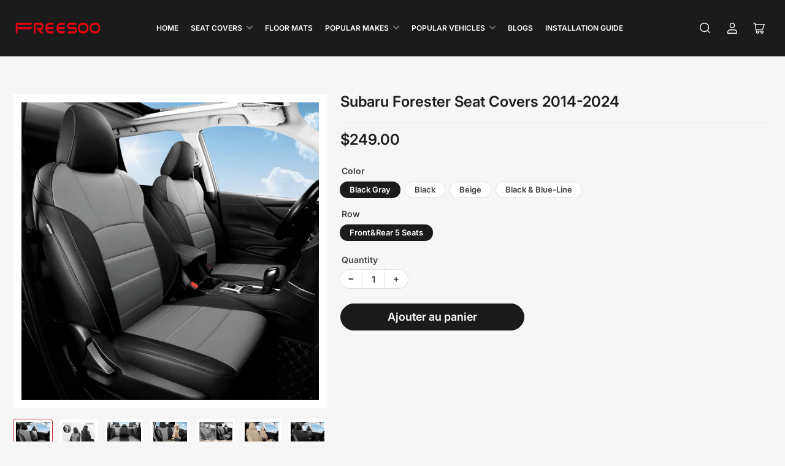

--- FILE ---
content_type: text/html; charset=utf-8
request_url: https://freesoo-auto.com/fr/products/specific-subaru-forester-seat-covers
body_size: 64417
content:
<!doctype html>
<html class="no-js" lang="fr">
<head>


	<meta charset="utf-8">
    <!-- Google Tag Manager -->
    <script>(function(w,d,s,l,i){w[l]=w[l]||[];w[l].push({'gtm.start':
    new Date().getTime(),event:'gtm.js'});var f=d.getElementsByTagName(s)[0],
    j=d.createElement(s),dl=l!='dataLayer'?'&l='+l:'';j.async=true;j.src=
    'https://www.googletagmanager.com/gtm.js?id='+i+dl;f.parentNode.insertBefore(j,f);
    })(window,document,'script','dataLayer','GTM-NQSZ7S2Q');</script>
    <!-- End Google Tag Manager -->
	<title>
		Subaru Forester Seat Covers 2014-2024
 &ndash; FREESOO</title>

	

	


<meta property="og:site_name" content="FREESOO">
<meta property="og:url" content="https://freesoo-auto.com/fr/products/specific-subaru-forester-seat-covers">
<meta property="og:title" content="Subaru Forester Seat Covers 2014-2024">
<meta property="og:type" content="product">
<meta property="og:description" content="Looking for high-quality custom car seat covers, leatherette seat covers, pick up seat covers, and seat covers for an SUV or sedan? Explore our range of stylish and durable options."><meta property="og:image" content="http://freesoo-auto.com/cdn/shop/files/specific-subaru-forester-seat-covers-01.jpg?v=1720776174">
	<meta property="og:image:secure_url" content="https://freesoo-auto.com/cdn/shop/files/specific-subaru-forester-seat-covers-01.jpg?v=1720776174">
	<meta property="og:image:width" content="800">
	<meta property="og:image:height" content="800"><meta property="og:price:amount" content="249.00">
	<meta property="og:price:currency" content="USD"><meta name="twitter:card" content="summary_large_image">
<meta name="twitter:title" content="Subaru Forester Seat Covers 2014-2024">
<meta name="twitter:description" content="Looking for high-quality custom car seat covers, leatherette seat covers, pick up seat covers, and seat covers for an SUV or sedan? Explore our range of stylish and durable options.">


	<meta name="viewport" content="width=device-width, initial-scale=1">
	<link rel="canonical" href="https://freesoo-auto.com/fr/products/specific-subaru-forester-seat-covers">

	<link rel="preconnect" href="//cdn.shopify.com" crossorigin>
    <meta name="google-site-verification" content="2cTos18jmFZFbJWsdAf-TvAxV-ssB6otX0WIjKJdUWk" />

	
		<link rel="preconnect" href="//fonts.shopifycdn.com" crossorigin>
	

	
	
		<link rel="preload" as="font" href="//freesoo-auto.com/cdn/fonts/inter/inter_n4.b2a3f24c19b4de56e8871f609e73ca7f6d2e2bb9.woff2" type="font/woff2" crossorigin>
	
	
		<link rel="preload" as="font" href="//freesoo-auto.com/cdn/fonts/inter/inter_n6.771af0474a71b3797eb38f3487d6fb79d43b6877.woff2" type="font/woff2" crossorigin>
	
	

	



<style data-shopify>
	@font-face {
  font-family: Inter;
  font-weight: 400;
  font-style: normal;
  font-display: swap;
  src: url("//freesoo-auto.com/cdn/fonts/inter/inter_n4.b2a3f24c19b4de56e8871f609e73ca7f6d2e2bb9.woff2") format("woff2"),
       url("//freesoo-auto.com/cdn/fonts/inter/inter_n4.af8052d517e0c9ffac7b814872cecc27ae1fa132.woff") format("woff");
}

	@font-face {
  font-family: Inter;
  font-weight: 700;
  font-style: normal;
  font-display: swap;
  src: url("//freesoo-auto.com/cdn/fonts/inter/inter_n7.02711e6b374660cfc7915d1afc1c204e633421e4.woff2") format("woff2"),
       url("//freesoo-auto.com/cdn/fonts/inter/inter_n7.6dab87426f6b8813070abd79972ceaf2f8d3b012.woff") format("woff");
}

	@font-face {
  font-family: Inter;
  font-weight: 400;
  font-style: italic;
  font-display: swap;
  src: url("//freesoo-auto.com/cdn/fonts/inter/inter_i4.feae1981dda792ab80d117249d9c7e0f1017e5b3.woff2") format("woff2"),
       url("//freesoo-auto.com/cdn/fonts/inter/inter_i4.62773b7113d5e5f02c71486623cf828884c85c6e.woff") format("woff");
}

	@font-face {
  font-family: Inter;
  font-weight: 700;
  font-style: italic;
  font-display: swap;
  src: url("//freesoo-auto.com/cdn/fonts/inter/inter_i7.b377bcd4cc0f160622a22d638ae7e2cd9b86ea4c.woff2") format("woff2"),
       url("//freesoo-auto.com/cdn/fonts/inter/inter_i7.7c69a6a34e3bb44fcf6f975857e13b9a9b25beb4.woff") format("woff");
}

	@font-face {
  font-family: Inter;
  font-weight: 600;
  font-style: normal;
  font-display: swap;
  src: url("//freesoo-auto.com/cdn/fonts/inter/inter_n6.771af0474a71b3797eb38f3487d6fb79d43b6877.woff2") format("woff2"),
       url("//freesoo-auto.com/cdn/fonts/inter/inter_n6.88c903d8f9e157d48b73b7777d0642925bcecde7.woff") format("woff");
}

	@font-face {
  font-family: Inter;
  font-weight: 700;
  font-style: normal;
  font-display: swap;
  src: url("//freesoo-auto.com/cdn/fonts/inter/inter_n7.02711e6b374660cfc7915d1afc1c204e633421e4.woff2") format("woff2"),
       url("//freesoo-auto.com/cdn/fonts/inter/inter_n7.6dab87426f6b8813070abd79972ceaf2f8d3b012.woff") format("woff");
}

	@font-face {
  font-family: Inter;
  font-weight: 600;
  font-style: italic;
  font-display: swap;
  src: url("//freesoo-auto.com/cdn/fonts/inter/inter_i6.3bbe0fe1c7ee4f282f9c2e296f3e4401a48cbe19.woff2") format("woff2"),
       url("//freesoo-auto.com/cdn/fonts/inter/inter_i6.8bea21f57a10d5416ddf685e2c91682ec237876d.woff") format("woff");
}

	@font-face {
  font-family: Inter;
  font-weight: 700;
  font-style: italic;
  font-display: swap;
  src: url("//freesoo-auto.com/cdn/fonts/inter/inter_i7.b377bcd4cc0f160622a22d638ae7e2cd9b86ea4c.woff2") format("woff2"),
       url("//freesoo-auto.com/cdn/fonts/inter/inter_i7.7c69a6a34e3bb44fcf6f975857e13b9a9b25beb4.woff") format("woff");
}

@font-face {
  font-family: Inter;
  font-weight: 600;
  font-style: normal;
  font-display: swap;
  src: url("//freesoo-auto.com/cdn/fonts/inter/inter_n6.771af0474a71b3797eb38f3487d6fb79d43b6877.woff2") format("woff2"),
       url("//freesoo-auto.com/cdn/fonts/inter/inter_n6.88c903d8f9e157d48b73b7777d0642925bcecde7.woff") format("woff");
}

:root {
		--page-width: 158rem;
		--spacing-base-1: 2rem;

		--grid-desktop-horizontal-spacing: 16px;
		--grid-desktop-vertical-spacing: 16px;
		--grid-mobile-horizontal-spacing: 10px;
		--grid-mobile-vertical-spacing: 10px;

		--border-radius-base: 5px;
		--buttons-radius: 30px;
		--inputs-radius: 5px;
		--inputs-border-width: 1px;
		--inputs-border-opacity: .2;

		--color-base-white: #fff;
		--color-product-review-star: #FFB800;
		--color-base-text: 64, 64, 64;
		--color-base-text-alt: 27, 27, 27;
		--color-base-border: 225, 225, 225;
		--color-base-background-1: 246, 246, 246;
		--color-base-background-2: 255, 255, 255;
		--color-base-accent-1: 200, 37, 50;
		--color-base-accent-1-text: 255, 255, 255;
		--color-base-accent-2: 27, 27, 27;
		--color-base-accent-2-text: 255, 255, 255;
		--color-base-accent-3: 42, 49, 81;
		--color-base-accent-3-text: 255, 255, 255;
		--color-button-disabled: #e1e1e1;
		--color-card-border: 246, 246, 246;

		
		--color-buttons-primary-background: 206, 51, 60;
		
		
		--color-buttons-primary-text: 255, 255, 255;
		
		
		--color-buttons-secondary-background: 27, 27, 27;
		
		
		--color-buttons-secondary-text: 255, 255, 255;
		

		--color-sale: rgba(206, 51, 60, 1.0);
		--color-sale-background: #f1c3c6;
		--color-error: rgba(188, 34, 34, 1.0);
		--color-error-background: #fcecec;
		--color-success: rgba(26, 127, 36, 1.0);
		--color-success-background: #eefcef;
		--color-warning: rgba(189, 107, 27, 1.0);
		--color-warning-background: #f8e1cb;
		--color-preorder: rgba(11, 108, 255, 1.0);
		--color-preorder-background: #d2e4ff;

	--font-body-family: Inter, sans-serif;
		--font-body-style: normal;
		--font-body-weight: 400;
		--font-bolder-weight: 600;

		--font-heading-family: Inter, sans-serif;
		--font-heading-style: normal;
		--font-heading-weight: 600;

		--font-body-scale: 1.0;
		--font-heading-scale: 1.0;

		--font-buttons-family: Inter,sans-serif;
	}
</style>


	<link href="//freesoo-auto.com/cdn/shop/t/27/assets/base.css?v=26560321453356594291732086798" rel="stylesheet" type="text/css" media="all" />

	<script src="//freesoo-auto.com/cdn/shop/t/27/assets/pubsub.js?v=87906591514992538941732086798" defer="defer"></script>
	<script src="//freesoo-auto.com/cdn/shop/t/27/assets/scripts.js?v=174188956620691625391732086798" defer="defer"></script>

    <!-- 自定义代码 -->
    <!--
	说明：引用外部文件
	文件：snippets/cus-import-file.liquid
	引用位置：layout/theme.liquid
-->
<!-- jquery -->
<script type="text/javascript" src="https://cdn.shopify.com/s/files/1/0791/3118/1378/files/jquery-3.7.1.min.js?v=1697537088"></script>


<script  src="//freesoo-auto.com/cdn/shop/t/27/assets/cus-cookie.js?v=24486044076027898691732086798"></script>
<script src="//freesoo-auto.com/cdn/shop/t/27/assets/cus-custom.js?v=88836948651614293651732086798" defer="defer"></script>

	
		<link rel="icon" type="image/png" href="//freesoo-auto.com/cdn/shop/files/32X32_5add980d-c452-4aa5-953c-af540eb2b732.png?crop=center&height=32&v=1698915264&width=32">
	

	<script>window.performance && window.performance.mark && window.performance.mark('shopify.content_for_header.start');</script><meta name="google-site-verification" content="2cTos18jmFZFbJWsdAf-TvAxV-ssB6otX0WIjKJdUWk">
<meta id="shopify-digital-wallet" name="shopify-digital-wallet" content="/79131181378/digital_wallets/dialog">
<meta name="shopify-checkout-api-token" content="88f07ca7f04e3d95b2e96cf0e16f3d57">
<meta id="in-context-paypal-metadata" data-shop-id="79131181378" data-venmo-supported="false" data-environment="production" data-locale="fr_FR" data-paypal-v4="true" data-currency="USD">
<link rel="alternate" hreflang="x-default" href="https://freesoo-auto.com/products/specific-subaru-forester-seat-covers">
<link rel="alternate" hreflang="en" href="https://freesoo-auto.com/products/specific-subaru-forester-seat-covers">
<link rel="alternate" hreflang="eo" href="https://freesoo-auto.com/eo/products/specific-subaru-forester-seat-covers">
<link rel="alternate" hreflang="ru" href="https://freesoo-auto.com/ru/products/specific-subaru-forester-seat-covers">
<link rel="alternate" hreflang="fr" href="https://freesoo-auto.com/fr/products/specific-subaru-forester-seat-covers">
<link rel="alternate" type="application/json+oembed" href="https://freesoo-auto.com/fr/products/specific-subaru-forester-seat-covers.oembed">
<script async="async" src="/checkouts/internal/preloads.js?locale=fr-US"></script>
<script id="shopify-features" type="application/json">{"accessToken":"88f07ca7f04e3d95b2e96cf0e16f3d57","betas":["rich-media-storefront-analytics"],"domain":"freesoo-auto.com","predictiveSearch":true,"shopId":79131181378,"locale":"fr"}</script>
<script>var Shopify = Shopify || {};
Shopify.shop = "freesooseatcover.myshopify.com";
Shopify.locale = "fr";
Shopify.currency = {"active":"USD","rate":"1.0"};
Shopify.country = "US";
Shopify.theme = {"name":"Maranello V2.8","id":173324042562,"schema_name":"Maranello","schema_version":"1.3.0","theme_store_id":2186,"role":"main"};
Shopify.theme.handle = "null";
Shopify.theme.style = {"id":null,"handle":null};
Shopify.cdnHost = "freesoo-auto.com/cdn";
Shopify.routes = Shopify.routes || {};
Shopify.routes.root = "/fr/";</script>
<script type="module">!function(o){(o.Shopify=o.Shopify||{}).modules=!0}(window);</script>
<script>!function(o){function n(){var o=[];function n(){o.push(Array.prototype.slice.apply(arguments))}return n.q=o,n}var t=o.Shopify=o.Shopify||{};t.loadFeatures=n(),t.autoloadFeatures=n()}(window);</script>
<script id="shop-js-analytics" type="application/json">{"pageType":"product"}</script>
<script defer="defer" async type="module" src="//freesoo-auto.com/cdn/shopifycloud/shop-js/modules/v2/client.init-shop-cart-sync_Lpn8ZOi5.fr.esm.js"></script>
<script defer="defer" async type="module" src="//freesoo-auto.com/cdn/shopifycloud/shop-js/modules/v2/chunk.common_X4Hu3kma.esm.js"></script>
<script defer="defer" async type="module" src="//freesoo-auto.com/cdn/shopifycloud/shop-js/modules/v2/chunk.modal_BV0V5IrV.esm.js"></script>
<script type="module">
  await import("//freesoo-auto.com/cdn/shopifycloud/shop-js/modules/v2/client.init-shop-cart-sync_Lpn8ZOi5.fr.esm.js");
await import("//freesoo-auto.com/cdn/shopifycloud/shop-js/modules/v2/chunk.common_X4Hu3kma.esm.js");
await import("//freesoo-auto.com/cdn/shopifycloud/shop-js/modules/v2/chunk.modal_BV0V5IrV.esm.js");

  window.Shopify.SignInWithShop?.initShopCartSync?.({"fedCMEnabled":true,"windoidEnabled":true});

</script>
<script>(function() {
  var isLoaded = false;
  function asyncLoad() {
    if (isLoaded) return;
    isLoaded = true;
    var urls = ["\/\/cdn.shopify.com\/proxy\/b853f73aebcaa218baed6c837f6ae6a4dee62b4815dc38ce9632c67d8b52243b\/api.goaffpro.com\/loader.js?shop=freesooseatcover.myshopify.com\u0026sp-cache-control=cHVibGljLCBtYXgtYWdlPTkwMA","https:\/\/ecommplugins-scripts.trustpilot.com\/v2.1\/js\/header.min.js?settings=eyJrZXkiOiJzZEpVcXBjNk8yUFhhMVdnIiwicyI6Im5vbmUifQ==\u0026v=2.5\u0026shop=freesooseatcover.myshopify.com","https:\/\/ecommplugins-trustboxsettings.trustpilot.com\/freesooseatcover.myshopify.com.js?settings=1697700400851\u0026shop=freesooseatcover.myshopify.com","https:\/\/d9fvwtvqz2fm1.cloudfront.net\/shop\/js\/discount-on-cart-pro.min.js?shop=freesooseatcover.myshopify.com","https:\/\/static.shareasale.com\/json\/shopify\/shareasale-tracking.js?sasmid=152072\u0026ssmtid=19038\u0026shop=freesooseatcover.myshopify.com","https:\/\/cdn-bundler.nice-team.net\/app\/js\/bundler.js?shop=freesooseatcover.myshopify.com"];
    for (var i = 0; i < urls.length; i++) {
      var s = document.createElement('script');
      s.type = 'text/javascript';
      s.async = true;
      s.src = urls[i];
      var x = document.getElementsByTagName('script')[0];
      x.parentNode.insertBefore(s, x);
    }
  };
  if(window.attachEvent) {
    window.attachEvent('onload', asyncLoad);
  } else {
    window.addEventListener('load', asyncLoad, false);
  }
})();</script>
<script id="__st">var __st={"a":79131181378,"offset":28800,"reqid":"09aa4cef-893a-4185-a30c-c73348af6c3b-1769900496","pageurl":"freesoo-auto.com\/fr\/products\/specific-subaru-forester-seat-covers","u":"e0447d2e6b1f","p":"product","rtyp":"product","rid":9627762196802};</script>
<script>window.ShopifyPaypalV4VisibilityTracking = true;</script>
<script id="form-persister">!function(){'use strict';const t='contact',e='new_comment',n=[[t,t],['blogs',e],['comments',e],[t,'customer']],o='password',r='form_key',c=['recaptcha-v3-token','g-recaptcha-response','h-captcha-response',o],s=()=>{try{return window.sessionStorage}catch{return}},i='__shopify_v',u=t=>t.elements[r],a=function(){const t=[...n].map((([t,e])=>`form[action*='/${t}']:not([data-nocaptcha='true']) input[name='form_type'][value='${e}']`)).join(',');var e;return e=t,()=>e?[...document.querySelectorAll(e)].map((t=>t.form)):[]}();function m(t){const e=u(t);a().includes(t)&&(!e||!e.value)&&function(t){try{if(!s())return;!function(t){const e=s();if(!e)return;const n=u(t);if(!n)return;const o=n.value;o&&e.removeItem(o)}(t);const e=Array.from(Array(32),(()=>Math.random().toString(36)[2])).join('');!function(t,e){u(t)||t.append(Object.assign(document.createElement('input'),{type:'hidden',name:r})),t.elements[r].value=e}(t,e),function(t,e){const n=s();if(!n)return;const r=[...t.querySelectorAll(`input[type='${o}']`)].map((({name:t})=>t)),u=[...c,...r],a={};for(const[o,c]of new FormData(t).entries())u.includes(o)||(a[o]=c);n.setItem(e,JSON.stringify({[i]:1,action:t.action,data:a}))}(t,e)}catch(e){console.error('failed to persist form',e)}}(t)}const f=t=>{if('true'===t.dataset.persistBound)return;const e=function(t,e){const n=function(t){return'function'==typeof t.submit?t.submit:HTMLFormElement.prototype.submit}(t).bind(t);return function(){let t;return()=>{t||(t=!0,(()=>{try{e(),n()}catch(t){(t=>{console.error('form submit failed',t)})(t)}})(),setTimeout((()=>t=!1),250))}}()}(t,(()=>{m(t)}));!function(t,e){if('function'==typeof t.submit&&'function'==typeof e)try{t.submit=e}catch{}}(t,e),t.addEventListener('submit',(t=>{t.preventDefault(),e()})),t.dataset.persistBound='true'};!function(){function t(t){const e=(t=>{const e=t.target;return e instanceof HTMLFormElement?e:e&&e.form})(t);e&&m(e)}document.addEventListener('submit',t),document.addEventListener('DOMContentLoaded',(()=>{const e=a();for(const t of e)f(t);var n;n=document.body,new window.MutationObserver((t=>{for(const e of t)if('childList'===e.type&&e.addedNodes.length)for(const t of e.addedNodes)1===t.nodeType&&'FORM'===t.tagName&&a().includes(t)&&f(t)})).observe(n,{childList:!0,subtree:!0,attributes:!1}),document.removeEventListener('submit',t)}))}()}();</script>
<script integrity="sha256-4kQ18oKyAcykRKYeNunJcIwy7WH5gtpwJnB7kiuLZ1E=" data-source-attribution="shopify.loadfeatures" defer="defer" src="//freesoo-auto.com/cdn/shopifycloud/storefront/assets/storefront/load_feature-a0a9edcb.js" crossorigin="anonymous"></script>
<script data-source-attribution="shopify.dynamic_checkout.dynamic.init">var Shopify=Shopify||{};Shopify.PaymentButton=Shopify.PaymentButton||{isStorefrontPortableWallets:!0,init:function(){window.Shopify.PaymentButton.init=function(){};var t=document.createElement("script");t.src="https://freesoo-auto.com/cdn/shopifycloud/portable-wallets/latest/portable-wallets.fr.js",t.type="module",document.head.appendChild(t)}};
</script>
<script data-source-attribution="shopify.dynamic_checkout.buyer_consent">
  function portableWalletsHideBuyerConsent(e){var t=document.getElementById("shopify-buyer-consent"),n=document.getElementById("shopify-subscription-policy-button");t&&n&&(t.classList.add("hidden"),t.setAttribute("aria-hidden","true"),n.removeEventListener("click",e))}function portableWalletsShowBuyerConsent(e){var t=document.getElementById("shopify-buyer-consent"),n=document.getElementById("shopify-subscription-policy-button");t&&n&&(t.classList.remove("hidden"),t.removeAttribute("aria-hidden"),n.addEventListener("click",e))}window.Shopify?.PaymentButton&&(window.Shopify.PaymentButton.hideBuyerConsent=portableWalletsHideBuyerConsent,window.Shopify.PaymentButton.showBuyerConsent=portableWalletsShowBuyerConsent);
</script>
<script data-source-attribution="shopify.dynamic_checkout.cart.bootstrap">document.addEventListener("DOMContentLoaded",(function(){function t(){return document.querySelector("shopify-accelerated-checkout-cart, shopify-accelerated-checkout")}if(t())Shopify.PaymentButton.init();else{new MutationObserver((function(e,n){t()&&(Shopify.PaymentButton.init(),n.disconnect())})).observe(document.body,{childList:!0,subtree:!0})}}));
</script>
<link id="shopify-accelerated-checkout-styles" rel="stylesheet" media="screen" href="https://freesoo-auto.com/cdn/shopifycloud/portable-wallets/latest/accelerated-checkout-backwards-compat.css" crossorigin="anonymous">
<style id="shopify-accelerated-checkout-cart">
        #shopify-buyer-consent {
  margin-top: 1em;
  display: inline-block;
  width: 100%;
}

#shopify-buyer-consent.hidden {
  display: none;
}

#shopify-subscription-policy-button {
  background: none;
  border: none;
  padding: 0;
  text-decoration: underline;
  font-size: inherit;
  cursor: pointer;
}

#shopify-subscription-policy-button::before {
  box-shadow: none;
}

      </style>

<script>window.performance && window.performance.mark && window.performance.mark('shopify.content_for_header.end');</script>

	<script>
		document.documentElement.className = document.documentElement.className.replace('no-js', 'js');
		if (Shopify.designMode) {
			document.documentElement.classList.add('shopify-design-mode');
		}
	</script><!-- BEGIN app block: shopify://apps/dr-stacked-discounts/blocks/instant-load/f428e1ae-8a34-4767-8189-f8339f3ab12b --><!-- For self-installation -->
<script>(() => {const installerKey = 'docapp-discount-auto-install'; const urlParams = new URLSearchParams(window.location.search); if (urlParams.get(installerKey)) {window.sessionStorage.setItem(installerKey, JSON.stringify({integrationId: urlParams.get('docapp-integration-id'), divClass: urlParams.get('docapp-install-class'), check: urlParams.get('docapp-check')}));}})();</script>
<script>(() => {const previewKey = 'docapp-discount-test'; const urlParams = new URLSearchParams(window.location.search); if (urlParams.get(previewKey)) {window.sessionStorage.setItem(previewKey, JSON.stringify({active: true, integrationId: urlParams.get('docapp-discount-inst-test')}));}})();</script>
<script>window.discountOnCartProAppBlock = true;</script>

<!-- App speed-up -->
<script id="docapp-discount-speedup">
    (() => { if (window.discountOnCartProAppLoaded) return; let script = document.createElement('script'); script.src = "https://d9fvwtvqz2fm1.cloudfront.net/shop/js/discount-on-cart-pro.min.js?shop=freesooseatcover.myshopify.com"; document.getElementById('docapp-discount-speedup').after(script); })();
</script>


<!-- END app block --><!-- BEGIN app block: shopify://apps/judge-me-reviews/blocks/judgeme_core/61ccd3b1-a9f2-4160-9fe9-4fec8413e5d8 --><!-- Start of Judge.me Core -->






<link rel="dns-prefetch" href="https://cdnwidget.judge.me">
<link rel="dns-prefetch" href="https://cdn.judge.me">
<link rel="dns-prefetch" href="https://cdn1.judge.me">
<link rel="dns-prefetch" href="https://api.judge.me">

<script data-cfasync='false' class='jdgm-settings-script'>window.jdgmSettings={"pagination":5,"disable_web_reviews":false,"badge_no_review_text":"No reviews","badge_n_reviews_text":"{{ n }} review/reviews","hide_badge_preview_if_no_reviews":true,"badge_hide_text":false,"enforce_center_preview_badge":false,"widget_title":"Customer Reviews","widget_open_form_text":"Write a review","widget_close_form_text":"Cancel review","widget_refresh_page_text":"Refresh page","widget_summary_text":"Based on {{ number_of_reviews }} review/reviews","widget_no_review_text":"Be the first to write a review","widget_name_field_text":"Display name","widget_verified_name_field_text":"Verified Name (public)","widget_name_placeholder_text":"Display name","widget_required_field_error_text":"This field is required.","widget_email_field_text":"Email address","widget_verified_email_field_text":"Verified Email (private, can not be edited)","widget_email_placeholder_text":"Your email address","widget_email_field_error_text":"Please enter a valid email address.","widget_rating_field_text":"Rating","widget_review_title_field_text":"Review Title","widget_review_title_placeholder_text":"Give your review a title","widget_review_body_field_text":"Review content","widget_review_body_placeholder_text":"Start writing here...","widget_pictures_field_text":"Picture/Video (optional)","widget_submit_review_text":"Submit Review","widget_submit_verified_review_text":"Submit Verified Review","widget_submit_success_msg_with_auto_publish":"Thank you! Please refresh the page in a few moments to see your review. You can remove or edit your review by logging into \u003ca href='https://judge.me/login' target='_blank' rel='nofollow noopener'\u003eJudge.me\u003c/a\u003e","widget_submit_success_msg_no_auto_publish":"Thank you! Your review will be published as soon as it is approved by the shop admin. You can remove or edit your review by logging into \u003ca href='https://judge.me/login' target='_blank' rel='nofollow noopener'\u003eJudge.me\u003c/a\u003e","widget_show_default_reviews_out_of_total_text":"Showing {{ n_reviews_shown }} out of {{ n_reviews }} reviews.","widget_show_all_link_text":"Show all","widget_show_less_link_text":"Show less","widget_author_said_text":"{{ reviewer_name }} said:","widget_days_text":"{{ n }} days ago","widget_weeks_text":"{{ n }} week/weeks ago","widget_months_text":"{{ n }} month/months ago","widget_years_text":"{{ n }} year/years ago","widget_yesterday_text":"Yesterday","widget_today_text":"Today","widget_replied_text":"\u003e\u003e {{ shop_name }} replied:","widget_read_more_text":"Read more","widget_reviewer_name_as_initial":"","widget_rating_filter_color":"","widget_rating_filter_see_all_text":"See all reviews","widget_sorting_most_recent_text":"Most Recent","widget_sorting_highest_rating_text":"Highest Rating","widget_sorting_lowest_rating_text":"Lowest Rating","widget_sorting_with_pictures_text":"Only Pictures","widget_sorting_most_helpful_text":"Most Helpful","widget_open_question_form_text":"Ask a question","widget_reviews_subtab_text":"Reviews","widget_questions_subtab_text":"Questions","widget_question_label_text":"Question","widget_answer_label_text":"Answer","widget_question_placeholder_text":"Write your question here","widget_submit_question_text":"Submit Question","widget_question_submit_success_text":"Thank you for your question! We will notify you once it gets answered.","verified_badge_text":"Verified","verified_badge_bg_color":"","verified_badge_text_color":"","verified_badge_placement":"left-of-reviewer-name","widget_review_max_height":"","widget_hide_border":false,"widget_social_share":false,"widget_thumb":false,"widget_review_location_show":false,"widget_location_format":"country_iso_code","all_reviews_include_out_of_store_products":true,"all_reviews_out_of_store_text":"(out of store)","all_reviews_pagination":100,"all_reviews_product_name_prefix_text":"about","enable_review_pictures":true,"enable_question_anwser":false,"widget_theme":"","review_date_format":"mm/dd/yyyy","default_sort_method":"most-recent","widget_product_reviews_subtab_text":"Product Reviews","widget_shop_reviews_subtab_text":"Shop Reviews","widget_other_products_reviews_text":"Reviews for other products","widget_store_reviews_subtab_text":"Store reviews","widget_no_store_reviews_text":"This store hasn't received any reviews yet","widget_web_restriction_product_reviews_text":"This product hasn't received any reviews yet","widget_no_items_text":"No items found","widget_show_more_text":"Show more","widget_write_a_store_review_text":"Write a Store Review","widget_other_languages_heading":"Reviews in Other Languages","widget_translate_review_text":"Translate review to {{ language }}","widget_translating_review_text":"Translating...","widget_show_original_translation_text":"Show original ({{ language }})","widget_translate_review_failed_text":"Review couldn't be translated.","widget_translate_review_retry_text":"Retry","widget_translate_review_try_again_later_text":"Try again later","show_product_url_for_grouped_product":false,"widget_sorting_pictures_first_text":"Pictures First","show_pictures_on_all_rev_page_mobile":false,"show_pictures_on_all_rev_page_desktop":false,"floating_tab_hide_mobile_install_preference":false,"floating_tab_button_name":"★ Reviews","floating_tab_title":"Let customers speak for us","floating_tab_button_color":"","floating_tab_button_background_color":"","floating_tab_url":"","floating_tab_url_enabled":false,"floating_tab_tab_style":"text","all_reviews_text_badge_text":"Customers rate us {{ shop.metafields.judgeme.all_reviews_rating | round: 1 }}/5 based on {{ shop.metafields.judgeme.all_reviews_count }} reviews.","all_reviews_text_badge_text_branded_style":"{{ shop.metafields.judgeme.all_reviews_rating | round: 1 }} out of 5 stars based on {{ shop.metafields.judgeme.all_reviews_count }} reviews","is_all_reviews_text_badge_a_link":false,"show_stars_for_all_reviews_text_badge":false,"all_reviews_text_badge_url":"","all_reviews_text_style":"branded","all_reviews_text_color_style":"judgeme_brand_color","all_reviews_text_color":"#108474","all_reviews_text_show_jm_brand":true,"featured_carousel_show_header":true,"featured_carousel_title":"Let customers speak for us","testimonials_carousel_title":"Customers are saying","videos_carousel_title":"Real customer stories","cards_carousel_title":"Customers are saying","featured_carousel_count_text":"from {{ n }} reviews","featured_carousel_add_link_to_all_reviews_page":false,"featured_carousel_url":"","featured_carousel_show_images":true,"featured_carousel_autoslide_interval":5,"featured_carousel_arrows_on_the_sides":false,"featured_carousel_height":250,"featured_carousel_width":80,"featured_carousel_image_size":0,"featured_carousel_image_height":250,"featured_carousel_arrow_color":"#eeeeee","verified_count_badge_style":"branded","verified_count_badge_orientation":"horizontal","verified_count_badge_color_style":"judgeme_brand_color","verified_count_badge_color":"#108474","is_verified_count_badge_a_link":false,"verified_count_badge_url":"","verified_count_badge_show_jm_brand":true,"widget_rating_preset_default":5,"widget_first_sub_tab":"product-reviews","widget_show_histogram":true,"widget_histogram_use_custom_color":false,"widget_pagination_use_custom_color":false,"widget_star_use_custom_color":false,"widget_verified_badge_use_custom_color":false,"widget_write_review_use_custom_color":false,"picture_reminder_submit_button":"Upload Pictures","enable_review_videos":true,"mute_video_by_default":false,"widget_sorting_videos_first_text":"Videos First","widget_review_pending_text":"Pending","featured_carousel_items_for_large_screen":3,"social_share_options_order":"Facebook,Twitter","remove_microdata_snippet":true,"disable_json_ld":false,"enable_json_ld_products":false,"preview_badge_show_question_text":false,"preview_badge_no_question_text":"No questions","preview_badge_n_question_text":"{{ number_of_questions }} question/questions","qa_badge_show_icon":false,"qa_badge_position":"same-row","remove_judgeme_branding":false,"widget_add_search_bar":false,"widget_search_bar_placeholder":"Search","widget_sorting_verified_only_text":"Verified only","featured_carousel_theme":"default","featured_carousel_show_rating":true,"featured_carousel_show_title":true,"featured_carousel_show_body":true,"featured_carousel_show_date":false,"featured_carousel_show_reviewer":true,"featured_carousel_show_product":false,"featured_carousel_header_background_color":"#108474","featured_carousel_header_text_color":"#ffffff","featured_carousel_name_product_separator":"reviewed","featured_carousel_full_star_background":"#108474","featured_carousel_empty_star_background":"#dadada","featured_carousel_vertical_theme_background":"#f9fafb","featured_carousel_verified_badge_enable":true,"featured_carousel_verified_badge_color":"#108474","featured_carousel_border_style":"round","featured_carousel_review_line_length_limit":3,"featured_carousel_more_reviews_button_text":"Read more reviews","featured_carousel_view_product_button_text":"View product","all_reviews_page_load_reviews_on":"scroll","all_reviews_page_load_more_text":"Load More Reviews","disable_fb_tab_reviews":false,"enable_ajax_cdn_cache":false,"widget_advanced_speed_features":5,"widget_public_name_text":"displayed publicly like","default_reviewer_name":"John Smith","default_reviewer_name_has_non_latin":true,"widget_reviewer_anonymous":"Anonymous","medals_widget_title":"Judge.me Review Medals","medals_widget_background_color":"#f9fafb","medals_widget_position":"footer_all_pages","medals_widget_border_color":"#f9fafb","medals_widget_verified_text_position":"left","medals_widget_use_monochromatic_version":false,"medals_widget_elements_color":"#108474","show_reviewer_avatar":true,"widget_invalid_yt_video_url_error_text":"Not a YouTube video URL","widget_max_length_field_error_text":"Please enter no more than {0} characters.","widget_show_country_flag":false,"widget_show_collected_via_shop_app":true,"widget_verified_by_shop_badge_style":"light","widget_verified_by_shop_text":"Verified by Shop","widget_show_photo_gallery":false,"widget_load_with_code_splitting":true,"widget_ugc_install_preference":false,"widget_ugc_title":"Made by us, Shared by you","widget_ugc_subtitle":"Tag us to see your picture featured in our page","widget_ugc_arrows_color":"#ffffff","widget_ugc_primary_button_text":"Buy Now","widget_ugc_primary_button_background_color":"#108474","widget_ugc_primary_button_text_color":"#ffffff","widget_ugc_primary_button_border_width":"0","widget_ugc_primary_button_border_style":"none","widget_ugc_primary_button_border_color":"#108474","widget_ugc_primary_button_border_radius":"25","widget_ugc_secondary_button_text":"Load More","widget_ugc_secondary_button_background_color":"#ffffff","widget_ugc_secondary_button_text_color":"#108474","widget_ugc_secondary_button_border_width":"2","widget_ugc_secondary_button_border_style":"solid","widget_ugc_secondary_button_border_color":"#108474","widget_ugc_secondary_button_border_radius":"25","widget_ugc_reviews_button_text":"View Reviews","widget_ugc_reviews_button_background_color":"#ffffff","widget_ugc_reviews_button_text_color":"#108474","widget_ugc_reviews_button_border_width":"2","widget_ugc_reviews_button_border_style":"solid","widget_ugc_reviews_button_border_color":"#108474","widget_ugc_reviews_button_border_radius":"25","widget_ugc_reviews_button_link_to":"judgeme-reviews-page","widget_ugc_show_post_date":true,"widget_ugc_max_width":"800","widget_rating_metafield_value_type":true,"widget_primary_color":"#f9c910","widget_enable_secondary_color":false,"widget_secondary_color":"#edf5f5","widget_summary_average_rating_text":"{{ average_rating }} out of 5","widget_media_grid_title":"Customer photos \u0026 videos","widget_media_grid_see_more_text":"See more","widget_round_style":false,"widget_show_product_medals":true,"widget_verified_by_judgeme_text":"Verified by Judge.me","widget_show_store_medals":true,"widget_verified_by_judgeme_text_in_store_medals":"Verified by Judge.me","widget_media_field_exceed_quantity_message":"Sorry, we can only accept {{ max_media }} for one review.","widget_media_field_exceed_limit_message":"{{ file_name }} is too large, please select a {{ media_type }} less than {{ size_limit }}MB.","widget_review_submitted_text":"Review Submitted!","widget_question_submitted_text":"Question Submitted!","widget_close_form_text_question":"Cancel","widget_write_your_answer_here_text":"Write your answer here","widget_enabled_branded_link":true,"widget_show_collected_by_judgeme":true,"widget_reviewer_name_color":"","widget_write_review_text_color":"","widget_write_review_bg_color":"","widget_collected_by_judgeme_text":"collected by Judge.me","widget_pagination_type":"standard","widget_load_more_text":"Load More","widget_load_more_color":"#108474","widget_full_review_text":"Full Review","widget_read_more_reviews_text":"Read More Reviews","widget_read_questions_text":"Read Questions","widget_questions_and_answers_text":"Questions \u0026 Answers","widget_verified_by_text":"Verified by","widget_verified_text":"Verified","widget_number_of_reviews_text":"{{ number_of_reviews }} reviews","widget_back_button_text":"Back","widget_next_button_text":"Next","widget_custom_forms_filter_button":"Filters","custom_forms_style":"horizontal","widget_show_review_information":false,"how_reviews_are_collected":"How reviews are collected?","widget_show_review_keywords":false,"widget_gdpr_statement":"How we use your data: We'll only contact you about the review you left, and only if necessary. By submitting your review, you agree to Judge.me's \u003ca href='https://judge.me/terms' target='_blank' rel='nofollow noopener'\u003eterms\u003c/a\u003e, \u003ca href='https://judge.me/privacy' target='_blank' rel='nofollow noopener'\u003eprivacy\u003c/a\u003e and \u003ca href='https://judge.me/content-policy' target='_blank' rel='nofollow noopener'\u003econtent\u003c/a\u003e policies.","widget_multilingual_sorting_enabled":false,"widget_translate_review_content_enabled":false,"widget_translate_review_content_method":"manual","popup_widget_review_selection":"automatically_with_pictures","popup_widget_round_border_style":true,"popup_widget_show_title":true,"popup_widget_show_body":true,"popup_widget_show_reviewer":false,"popup_widget_show_product":true,"popup_widget_show_pictures":true,"popup_widget_use_review_picture":true,"popup_widget_show_on_home_page":true,"popup_widget_show_on_product_page":true,"popup_widget_show_on_collection_page":true,"popup_widget_show_on_cart_page":true,"popup_widget_position":"bottom_left","popup_widget_first_review_delay":5,"popup_widget_duration":5,"popup_widget_interval":5,"popup_widget_review_count":5,"popup_widget_hide_on_mobile":true,"review_snippet_widget_round_border_style":true,"review_snippet_widget_card_color":"#FFFFFF","review_snippet_widget_slider_arrows_background_color":"#FFFFFF","review_snippet_widget_slider_arrows_color":"#000000","review_snippet_widget_star_color":"#108474","show_product_variant":false,"all_reviews_product_variant_label_text":"Variant: ","widget_show_verified_branding":true,"widget_ai_summary_title":"Customers say","widget_ai_summary_disclaimer":"AI-powered review summary based on recent customer reviews","widget_show_ai_summary":false,"widget_show_ai_summary_bg":false,"widget_show_review_title_input":true,"redirect_reviewers_invited_via_email":"review_widget","request_store_review_after_product_review":false,"request_review_other_products_in_order":false,"review_form_color_scheme":"default","review_form_corner_style":"square","review_form_star_color":{},"review_form_text_color":"#333333","review_form_background_color":"#ffffff","review_form_field_background_color":"#fafafa","review_form_button_color":{},"review_form_button_text_color":"#ffffff","review_form_modal_overlay_color":"#000000","review_content_screen_title_text":"How would you rate this product?","review_content_introduction_text":"We would love it if you would share a bit about your experience.","store_review_form_title_text":"How would you rate this store?","store_review_form_introduction_text":"We would love it if you would share a bit about your experience.","show_review_guidance_text":true,"one_star_review_guidance_text":"Poor","five_star_review_guidance_text":"Great","customer_information_screen_title_text":"About you","customer_information_introduction_text":"Please tell us more about you.","custom_questions_screen_title_text":"Your experience in more detail","custom_questions_introduction_text":"Here are a few questions to help us understand more about your experience.","review_submitted_screen_title_text":"Thanks for your review!","review_submitted_screen_thank_you_text":"We are processing it and it will appear on the store soon.","review_submitted_screen_email_verification_text":"Please confirm your email by clicking the link we just sent you. This helps us keep reviews authentic.","review_submitted_request_store_review_text":"Would you like to share your experience of shopping with us?","review_submitted_review_other_products_text":"Would you like to review these products?","store_review_screen_title_text":"Would you like to share your experience of shopping with us?","store_review_introduction_text":"We value your feedback and use it to improve. Please share any thoughts or suggestions you have.","reviewer_media_screen_title_picture_text":"Share a picture","reviewer_media_introduction_picture_text":"Upload a photo to support your review.","reviewer_media_screen_title_video_text":"Share a video","reviewer_media_introduction_video_text":"Upload a video to support your review.","reviewer_media_screen_title_picture_or_video_text":"Share a picture or video","reviewer_media_introduction_picture_or_video_text":"Upload a photo or video to support your review.","reviewer_media_youtube_url_text":"Paste your Youtube URL here","advanced_settings_next_step_button_text":"Next","advanced_settings_close_review_button_text":"Close","modal_write_review_flow":false,"write_review_flow_required_text":"Required","write_review_flow_privacy_message_text":"We respect your privacy.","write_review_flow_anonymous_text":"Post review as anonymous","write_review_flow_visibility_text":"This won't be visible to other customers.","write_review_flow_multiple_selection_help_text":"Select as many as you like","write_review_flow_single_selection_help_text":"Select one option","write_review_flow_required_field_error_text":"This field is required","write_review_flow_invalid_email_error_text":"Please enter a valid email address","write_review_flow_max_length_error_text":"Max. {{ max_length }} characters.","write_review_flow_media_upload_text":"\u003cb\u003eClick to upload\u003c/b\u003e or drag and drop","write_review_flow_gdpr_statement":"We'll only contact you about your review if necessary. By submitting your review, you agree to our \u003ca href='https://judge.me/terms' target='_blank' rel='nofollow noopener'\u003eterms and conditions\u003c/a\u003e and \u003ca href='https://judge.me/privacy' target='_blank' rel='nofollow noopener'\u003eprivacy policy\u003c/a\u003e.","rating_only_reviews_enabled":false,"show_negative_reviews_help_screen":false,"new_review_flow_help_screen_rating_threshold":3,"negative_review_resolution_screen_title_text":"Tell us more","negative_review_resolution_text":"Your experience matters to us. If there were issues with your purchase, we're here to help. Feel free to reach out to us, we'd love the opportunity to make things right.","negative_review_resolution_button_text":"Contact us","negative_review_resolution_proceed_with_review_text":"Leave a review","negative_review_resolution_subject":"Issue with purchase from {{ shop_name }}.{{ order_name }}","preview_badge_collection_page_install_status":false,"widget_review_custom_css":"","preview_badge_custom_css":"","preview_badge_stars_count":"5-stars","featured_carousel_custom_css":"","floating_tab_custom_css":"","all_reviews_widget_custom_css":"","medals_widget_custom_css":"","verified_badge_custom_css":"","all_reviews_text_custom_css":"","transparency_badges_collected_via_store_invite":false,"transparency_badges_from_another_provider":false,"transparency_badges_collected_from_store_visitor":false,"transparency_badges_collected_by_verified_review_provider":false,"transparency_badges_earned_reward":false,"transparency_badges_collected_via_store_invite_text":"Review collected via store invitation","transparency_badges_from_another_provider_text":"Review collected from another provider","transparency_badges_collected_from_store_visitor_text":"Review collected from a store visitor","transparency_badges_written_in_google_text":"Review written in Google","transparency_badges_written_in_etsy_text":"Review written in Etsy","transparency_badges_written_in_shop_app_text":"Review written in Shop App","transparency_badges_earned_reward_text":"Review earned a reward for future purchase","product_review_widget_per_page":10,"widget_store_review_label_text":"Review about the store","checkout_comment_extension_title_on_product_page":"Customer Comments","checkout_comment_extension_num_latest_comment_show":5,"checkout_comment_extension_format":"name_and_timestamp","checkout_comment_customer_name":"last_initial","checkout_comment_comment_notification":true,"preview_badge_collection_page_install_preference":false,"preview_badge_home_page_install_preference":false,"preview_badge_product_page_install_preference":false,"review_widget_install_preference":"","review_carousel_install_preference":false,"floating_reviews_tab_install_preference":"none","verified_reviews_count_badge_install_preference":false,"all_reviews_text_install_preference":false,"review_widget_best_location":false,"judgeme_medals_install_preference":false,"review_widget_revamp_enabled":false,"review_widget_qna_enabled":false,"review_widget_header_theme":"minimal","review_widget_widget_title_enabled":true,"review_widget_header_text_size":"medium","review_widget_header_text_weight":"regular","review_widget_average_rating_style":"compact","review_widget_bar_chart_enabled":true,"review_widget_bar_chart_type":"numbers","review_widget_bar_chart_style":"standard","review_widget_expanded_media_gallery_enabled":false,"review_widget_reviews_section_theme":"standard","review_widget_image_style":"thumbnails","review_widget_review_image_ratio":"square","review_widget_stars_size":"medium","review_widget_verified_badge":"standard_text","review_widget_review_title_text_size":"medium","review_widget_review_text_size":"medium","review_widget_review_text_length":"medium","review_widget_number_of_columns_desktop":3,"review_widget_carousel_transition_speed":5,"review_widget_custom_questions_answers_display":"always","review_widget_button_text_color":"#FFFFFF","review_widget_text_color":"#000000","review_widget_lighter_text_color":"#7B7B7B","review_widget_corner_styling":"soft","review_widget_review_word_singular":"review","review_widget_review_word_plural":"reviews","review_widget_voting_label":"Helpful?","review_widget_shop_reply_label":"Reply from {{ shop_name }}:","review_widget_filters_title":"Filters","qna_widget_question_word_singular":"Question","qna_widget_question_word_plural":"Questions","qna_widget_answer_reply_label":"Answer from {{ answerer_name }}:","qna_content_screen_title_text":"Ask a question about this product","qna_widget_question_required_field_error_text":"Please enter your question.","qna_widget_flow_gdpr_statement":"We'll only contact you about your question if necessary. By submitting your question, you agree to our \u003ca href='https://judge.me/terms' target='_blank' rel='nofollow noopener'\u003eterms and conditions\u003c/a\u003e and \u003ca href='https://judge.me/privacy' target='_blank' rel='nofollow noopener'\u003eprivacy policy\u003c/a\u003e.","qna_widget_question_submitted_text":"Thanks for your question!","qna_widget_close_form_text_question":"Close","qna_widget_question_submit_success_text":"We’ll notify you by email when your question is answered.","all_reviews_widget_v2025_enabled":false,"all_reviews_widget_v2025_header_theme":"default","all_reviews_widget_v2025_widget_title_enabled":true,"all_reviews_widget_v2025_header_text_size":"medium","all_reviews_widget_v2025_header_text_weight":"regular","all_reviews_widget_v2025_average_rating_style":"compact","all_reviews_widget_v2025_bar_chart_enabled":true,"all_reviews_widget_v2025_bar_chart_type":"numbers","all_reviews_widget_v2025_bar_chart_style":"standard","all_reviews_widget_v2025_expanded_media_gallery_enabled":false,"all_reviews_widget_v2025_show_store_medals":true,"all_reviews_widget_v2025_show_photo_gallery":true,"all_reviews_widget_v2025_show_review_keywords":false,"all_reviews_widget_v2025_show_ai_summary":false,"all_reviews_widget_v2025_show_ai_summary_bg":false,"all_reviews_widget_v2025_add_search_bar":false,"all_reviews_widget_v2025_default_sort_method":"most-recent","all_reviews_widget_v2025_reviews_per_page":10,"all_reviews_widget_v2025_reviews_section_theme":"default","all_reviews_widget_v2025_image_style":"thumbnails","all_reviews_widget_v2025_review_image_ratio":"square","all_reviews_widget_v2025_stars_size":"medium","all_reviews_widget_v2025_verified_badge":"bold_badge","all_reviews_widget_v2025_review_title_text_size":"medium","all_reviews_widget_v2025_review_text_size":"medium","all_reviews_widget_v2025_review_text_length":"medium","all_reviews_widget_v2025_number_of_columns_desktop":3,"all_reviews_widget_v2025_carousel_transition_speed":5,"all_reviews_widget_v2025_custom_questions_answers_display":"always","all_reviews_widget_v2025_show_product_variant":false,"all_reviews_widget_v2025_show_reviewer_avatar":true,"all_reviews_widget_v2025_reviewer_name_as_initial":"","all_reviews_widget_v2025_review_location_show":false,"all_reviews_widget_v2025_location_format":"","all_reviews_widget_v2025_show_country_flag":false,"all_reviews_widget_v2025_verified_by_shop_badge_style":"light","all_reviews_widget_v2025_social_share":false,"all_reviews_widget_v2025_social_share_options_order":"Facebook,Twitter,LinkedIn,Pinterest","all_reviews_widget_v2025_pagination_type":"standard","all_reviews_widget_v2025_button_text_color":"#FFFFFF","all_reviews_widget_v2025_text_color":"#000000","all_reviews_widget_v2025_lighter_text_color":"#7B7B7B","all_reviews_widget_v2025_corner_styling":"soft","all_reviews_widget_v2025_title":"Customer reviews","all_reviews_widget_v2025_ai_summary_title":"Customers say about this store","all_reviews_widget_v2025_no_review_text":"Be the first to write a review","platform":"shopify","branding_url":"https://app.judge.me/reviews","branding_text":"Powered by Judge.me","locale":"en","reply_name":"FREESOO","widget_version":"3.0","footer":true,"autopublish":true,"review_dates":true,"enable_custom_form":false,"shop_locale":"en","enable_multi_locales_translations":false,"show_review_title_input":true,"review_verification_email_status":"always","can_be_branded":false,"reply_name_text":"FREESOO"};</script> <style class='jdgm-settings-style'>.jdgm-xx{left:0}:root{--jdgm-primary-color: #f9c910;--jdgm-secondary-color: rgba(249,201,16,0.1);--jdgm-star-color: #f9c910;--jdgm-write-review-text-color: white;--jdgm-write-review-bg-color: #f9c910;--jdgm-paginate-color: #f9c910;--jdgm-border-radius: 0;--jdgm-reviewer-name-color: #f9c910}.jdgm-histogram__bar-content{background-color:#f9c910}.jdgm-rev[data-verified-buyer=true] .jdgm-rev__icon.jdgm-rev__icon:after,.jdgm-rev__buyer-badge.jdgm-rev__buyer-badge{color:white;background-color:#f9c910}.jdgm-review-widget--small .jdgm-gallery.jdgm-gallery .jdgm-gallery__thumbnail-link:nth-child(8) .jdgm-gallery__thumbnail-wrapper.jdgm-gallery__thumbnail-wrapper:before{content:"See more"}@media only screen and (min-width: 768px){.jdgm-gallery.jdgm-gallery .jdgm-gallery__thumbnail-link:nth-child(8) .jdgm-gallery__thumbnail-wrapper.jdgm-gallery__thumbnail-wrapper:before{content:"See more"}}.jdgm-prev-badge[data-average-rating='0.00']{display:none !important}.jdgm-author-all-initials{display:none !important}.jdgm-author-last-initial{display:none !important}.jdgm-rev-widg__title{visibility:hidden}.jdgm-rev-widg__summary-text{visibility:hidden}.jdgm-prev-badge__text{visibility:hidden}.jdgm-rev__prod-link-prefix:before{content:'about'}.jdgm-rev__variant-label:before{content:'Variant: '}.jdgm-rev__out-of-store-text:before{content:'(out of store)'}@media only screen and (min-width: 768px){.jdgm-rev__pics .jdgm-rev_all-rev-page-picture-separator,.jdgm-rev__pics .jdgm-rev__product-picture{display:none}}@media only screen and (max-width: 768px){.jdgm-rev__pics .jdgm-rev_all-rev-page-picture-separator,.jdgm-rev__pics .jdgm-rev__product-picture{display:none}}.jdgm-preview-badge[data-template="product"]{display:none !important}.jdgm-preview-badge[data-template="collection"]{display:none !important}.jdgm-preview-badge[data-template="index"]{display:none !important}.jdgm-review-widget[data-from-snippet="true"]{display:none !important}.jdgm-verified-count-badget[data-from-snippet="true"]{display:none !important}.jdgm-carousel-wrapper[data-from-snippet="true"]{display:none !important}.jdgm-all-reviews-text[data-from-snippet="true"]{display:none !important}.jdgm-medals-section[data-from-snippet="true"]{display:none !important}.jdgm-ugc-media-wrapper[data-from-snippet="true"]{display:none !important}.jdgm-rev__transparency-badge[data-badge-type="review_collected_via_store_invitation"]{display:none !important}.jdgm-rev__transparency-badge[data-badge-type="review_collected_from_another_provider"]{display:none !important}.jdgm-rev__transparency-badge[data-badge-type="review_collected_from_store_visitor"]{display:none !important}.jdgm-rev__transparency-badge[data-badge-type="review_written_in_etsy"]{display:none !important}.jdgm-rev__transparency-badge[data-badge-type="review_written_in_google_business"]{display:none !important}.jdgm-rev__transparency-badge[data-badge-type="review_written_in_shop_app"]{display:none !important}.jdgm-rev__transparency-badge[data-badge-type="review_earned_for_future_purchase"]{display:none !important}.jdgm-review-snippet-widget .jdgm-rev-snippet-widget__cards-container .jdgm-rev-snippet-card{border-radius:8px;background:#fff}.jdgm-review-snippet-widget .jdgm-rev-snippet-widget__cards-container .jdgm-rev-snippet-card__rev-rating .jdgm-star{color:#108474}.jdgm-review-snippet-widget .jdgm-rev-snippet-widget__prev-btn,.jdgm-review-snippet-widget .jdgm-rev-snippet-widget__next-btn{border-radius:50%;background:#fff}.jdgm-review-snippet-widget .jdgm-rev-snippet-widget__prev-btn>svg,.jdgm-review-snippet-widget .jdgm-rev-snippet-widget__next-btn>svg{fill:#000}.jdgm-full-rev-modal.rev-snippet-widget .jm-mfp-container .jm-mfp-content,.jdgm-full-rev-modal.rev-snippet-widget .jm-mfp-container .jdgm-full-rev__icon,.jdgm-full-rev-modal.rev-snippet-widget .jm-mfp-container .jdgm-full-rev__pic-img,.jdgm-full-rev-modal.rev-snippet-widget .jm-mfp-container .jdgm-full-rev__reply{border-radius:8px}.jdgm-full-rev-modal.rev-snippet-widget .jm-mfp-container .jdgm-full-rev[data-verified-buyer="true"] .jdgm-full-rev__icon::after{border-radius:8px}.jdgm-full-rev-modal.rev-snippet-widget .jm-mfp-container .jdgm-full-rev .jdgm-rev__buyer-badge{border-radius:calc( 8px / 2 )}.jdgm-full-rev-modal.rev-snippet-widget .jm-mfp-container .jdgm-full-rev .jdgm-full-rev__replier::before{content:'FREESOO'}.jdgm-full-rev-modal.rev-snippet-widget .jm-mfp-container .jdgm-full-rev .jdgm-full-rev__product-button{border-radius:calc( 8px * 6 )}
</style> <style class='jdgm-settings-style'></style>

  
  
  
  <style class='jdgm-miracle-styles'>
  @-webkit-keyframes jdgm-spin{0%{-webkit-transform:rotate(0deg);-ms-transform:rotate(0deg);transform:rotate(0deg)}100%{-webkit-transform:rotate(359deg);-ms-transform:rotate(359deg);transform:rotate(359deg)}}@keyframes jdgm-spin{0%{-webkit-transform:rotate(0deg);-ms-transform:rotate(0deg);transform:rotate(0deg)}100%{-webkit-transform:rotate(359deg);-ms-transform:rotate(359deg);transform:rotate(359deg)}}@font-face{font-family:'JudgemeStar';src:url("[data-uri]") format("woff");font-weight:normal;font-style:normal}.jdgm-star{font-family:'JudgemeStar';display:inline !important;text-decoration:none !important;padding:0 4px 0 0 !important;margin:0 !important;font-weight:bold;opacity:1;-webkit-font-smoothing:antialiased;-moz-osx-font-smoothing:grayscale}.jdgm-star:hover{opacity:1}.jdgm-star:last-of-type{padding:0 !important}.jdgm-star.jdgm--on:before{content:"\e000"}.jdgm-star.jdgm--off:before{content:"\e001"}.jdgm-star.jdgm--half:before{content:"\e002"}.jdgm-widget *{margin:0;line-height:1.4;-webkit-box-sizing:border-box;-moz-box-sizing:border-box;box-sizing:border-box;-webkit-overflow-scrolling:touch}.jdgm-hidden{display:none !important;visibility:hidden !important}.jdgm-temp-hidden{display:none}.jdgm-spinner{width:40px;height:40px;margin:auto;border-radius:50%;border-top:2px solid #eee;border-right:2px solid #eee;border-bottom:2px solid #eee;border-left:2px solid #ccc;-webkit-animation:jdgm-spin 0.8s infinite linear;animation:jdgm-spin 0.8s infinite linear}.jdgm-prev-badge{display:block !important}

</style>


  
  
   


<script data-cfasync='false' class='jdgm-script'>
!function(e){window.jdgm=window.jdgm||{},jdgm.CDN_HOST="https://cdnwidget.judge.me/",jdgm.CDN_HOST_ALT="https://cdn2.judge.me/cdn/widget_frontend/",jdgm.API_HOST="https://api.judge.me/",jdgm.CDN_BASE_URL="https://cdn.shopify.com/extensions/019c1033-b3a9-7ad3-b9bf-61b1f669de2a/judgeme-extensions-330/assets/",
jdgm.docReady=function(d){(e.attachEvent?"complete"===e.readyState:"loading"!==e.readyState)?
setTimeout(d,0):e.addEventListener("DOMContentLoaded",d)},jdgm.loadCSS=function(d,t,o,a){
!o&&jdgm.loadCSS.requestedUrls.indexOf(d)>=0||(jdgm.loadCSS.requestedUrls.push(d),
(a=e.createElement("link")).rel="stylesheet",a.class="jdgm-stylesheet",a.media="nope!",
a.href=d,a.onload=function(){this.media="all",t&&setTimeout(t)},e.body.appendChild(a))},
jdgm.loadCSS.requestedUrls=[],jdgm.loadJS=function(e,d){var t=new XMLHttpRequest;
t.onreadystatechange=function(){4===t.readyState&&(Function(t.response)(),d&&d(t.response))},
t.open("GET",e),t.onerror=function(){if(e.indexOf(jdgm.CDN_HOST)===0&&jdgm.CDN_HOST_ALT!==jdgm.CDN_HOST){var f=e.replace(jdgm.CDN_HOST,jdgm.CDN_HOST_ALT);jdgm.loadJS(f,d)}},t.send()},jdgm.docReady((function(){(window.jdgmLoadCSS||e.querySelectorAll(
".jdgm-widget, .jdgm-all-reviews-page").length>0)&&(jdgmSettings.widget_load_with_code_splitting?
parseFloat(jdgmSettings.widget_version)>=3?jdgm.loadCSS(jdgm.CDN_HOST+"widget_v3/base.css"):
jdgm.loadCSS(jdgm.CDN_HOST+"widget/base.css"):jdgm.loadCSS(jdgm.CDN_HOST+"shopify_v2.css"),
jdgm.loadJS(jdgm.CDN_HOST+"loa"+"der.js"))}))}(document);
</script>
<noscript><link rel="stylesheet" type="text/css" media="all" href="https://cdnwidget.judge.me/shopify_v2.css"></noscript>

<!-- BEGIN app snippet: theme_fix_tags --><script>
  (function() {
    var jdgmThemeFixes = null;
    if (!jdgmThemeFixes) return;
    var thisThemeFix = jdgmThemeFixes[Shopify.theme.id];
    if (!thisThemeFix) return;

    if (thisThemeFix.html) {
      document.addEventListener("DOMContentLoaded", function() {
        var htmlDiv = document.createElement('div');
        htmlDiv.classList.add('jdgm-theme-fix-html');
        htmlDiv.innerHTML = thisThemeFix.html;
        document.body.append(htmlDiv);
      });
    };

    if (thisThemeFix.css) {
      var styleTag = document.createElement('style');
      styleTag.classList.add('jdgm-theme-fix-style');
      styleTag.innerHTML = thisThemeFix.css;
      document.head.append(styleTag);
    };

    if (thisThemeFix.js) {
      var scriptTag = document.createElement('script');
      scriptTag.classList.add('jdgm-theme-fix-script');
      scriptTag.innerHTML = thisThemeFix.js;
      document.head.append(scriptTag);
    };
  })();
</script>
<!-- END app snippet -->
<!-- End of Judge.me Core -->



<!-- END app block --><script src="https://cdn.shopify.com/extensions/019c1033-b3a9-7ad3-b9bf-61b1f669de2a/judgeme-extensions-330/assets/loader.js" type="text/javascript" defer="defer"></script>
<link href="https://monorail-edge.shopifysvc.com" rel="dns-prefetch">
<script>(function(){if ("sendBeacon" in navigator && "performance" in window) {try {var session_token_from_headers = performance.getEntriesByType('navigation')[0].serverTiming.find(x => x.name == '_s').description;} catch {var session_token_from_headers = undefined;}var session_cookie_matches = document.cookie.match(/_shopify_s=([^;]*)/);var session_token_from_cookie = session_cookie_matches && session_cookie_matches.length === 2 ? session_cookie_matches[1] : "";var session_token = session_token_from_headers || session_token_from_cookie || "";function handle_abandonment_event(e) {var entries = performance.getEntries().filter(function(entry) {return /monorail-edge.shopifysvc.com/.test(entry.name);});if (!window.abandonment_tracked && entries.length === 0) {window.abandonment_tracked = true;var currentMs = Date.now();var navigation_start = performance.timing.navigationStart;var payload = {shop_id: 79131181378,url: window.location.href,navigation_start,duration: currentMs - navigation_start,session_token,page_type: "product"};window.navigator.sendBeacon("https://monorail-edge.shopifysvc.com/v1/produce", JSON.stringify({schema_id: "online_store_buyer_site_abandonment/1.1",payload: payload,metadata: {event_created_at_ms: currentMs,event_sent_at_ms: currentMs}}));}}window.addEventListener('pagehide', handle_abandonment_event);}}());</script>
<script id="web-pixels-manager-setup">(function e(e,d,r,n,o){if(void 0===o&&(o={}),!Boolean(null===(a=null===(i=window.Shopify)||void 0===i?void 0:i.analytics)||void 0===a?void 0:a.replayQueue)){var i,a;window.Shopify=window.Shopify||{};var t=window.Shopify;t.analytics=t.analytics||{};var s=t.analytics;s.replayQueue=[],s.publish=function(e,d,r){return s.replayQueue.push([e,d,r]),!0};try{self.performance.mark("wpm:start")}catch(e){}var l=function(){var e={modern:/Edge?\/(1{2}[4-9]|1[2-9]\d|[2-9]\d{2}|\d{4,})\.\d+(\.\d+|)|Firefox\/(1{2}[4-9]|1[2-9]\d|[2-9]\d{2}|\d{4,})\.\d+(\.\d+|)|Chrom(ium|e)\/(9{2}|\d{3,})\.\d+(\.\d+|)|(Maci|X1{2}).+ Version\/(15\.\d+|(1[6-9]|[2-9]\d|\d{3,})\.\d+)([,.]\d+|)( \(\w+\)|)( Mobile\/\w+|) Safari\/|Chrome.+OPR\/(9{2}|\d{3,})\.\d+\.\d+|(CPU[ +]OS|iPhone[ +]OS|CPU[ +]iPhone|CPU IPhone OS|CPU iPad OS)[ +]+(15[._]\d+|(1[6-9]|[2-9]\d|\d{3,})[._]\d+)([._]\d+|)|Android:?[ /-](13[3-9]|1[4-9]\d|[2-9]\d{2}|\d{4,})(\.\d+|)(\.\d+|)|Android.+Firefox\/(13[5-9]|1[4-9]\d|[2-9]\d{2}|\d{4,})\.\d+(\.\d+|)|Android.+Chrom(ium|e)\/(13[3-9]|1[4-9]\d|[2-9]\d{2}|\d{4,})\.\d+(\.\d+|)|SamsungBrowser\/([2-9]\d|\d{3,})\.\d+/,legacy:/Edge?\/(1[6-9]|[2-9]\d|\d{3,})\.\d+(\.\d+|)|Firefox\/(5[4-9]|[6-9]\d|\d{3,})\.\d+(\.\d+|)|Chrom(ium|e)\/(5[1-9]|[6-9]\d|\d{3,})\.\d+(\.\d+|)([\d.]+$|.*Safari\/(?![\d.]+ Edge\/[\d.]+$))|(Maci|X1{2}).+ Version\/(10\.\d+|(1[1-9]|[2-9]\d|\d{3,})\.\d+)([,.]\d+|)( \(\w+\)|)( Mobile\/\w+|) Safari\/|Chrome.+OPR\/(3[89]|[4-9]\d|\d{3,})\.\d+\.\d+|(CPU[ +]OS|iPhone[ +]OS|CPU[ +]iPhone|CPU IPhone OS|CPU iPad OS)[ +]+(10[._]\d+|(1[1-9]|[2-9]\d|\d{3,})[._]\d+)([._]\d+|)|Android:?[ /-](13[3-9]|1[4-9]\d|[2-9]\d{2}|\d{4,})(\.\d+|)(\.\d+|)|Mobile Safari.+OPR\/([89]\d|\d{3,})\.\d+\.\d+|Android.+Firefox\/(13[5-9]|1[4-9]\d|[2-9]\d{2}|\d{4,})\.\d+(\.\d+|)|Android.+Chrom(ium|e)\/(13[3-9]|1[4-9]\d|[2-9]\d{2}|\d{4,})\.\d+(\.\d+|)|Android.+(UC? ?Browser|UCWEB|U3)[ /]?(15\.([5-9]|\d{2,})|(1[6-9]|[2-9]\d|\d{3,})\.\d+)\.\d+|SamsungBrowser\/(5\.\d+|([6-9]|\d{2,})\.\d+)|Android.+MQ{2}Browser\/(14(\.(9|\d{2,})|)|(1[5-9]|[2-9]\d|\d{3,})(\.\d+|))(\.\d+|)|K[Aa][Ii]OS\/(3\.\d+|([4-9]|\d{2,})\.\d+)(\.\d+|)/},d=e.modern,r=e.legacy,n=navigator.userAgent;return n.match(d)?"modern":n.match(r)?"legacy":"unknown"}(),u="modern"===l?"modern":"legacy",c=(null!=n?n:{modern:"",legacy:""})[u],f=function(e){return[e.baseUrl,"/wpm","/b",e.hashVersion,"modern"===e.buildTarget?"m":"l",".js"].join("")}({baseUrl:d,hashVersion:r,buildTarget:u}),m=function(e){var d=e.version,r=e.bundleTarget,n=e.surface,o=e.pageUrl,i=e.monorailEndpoint;return{emit:function(e){var a=e.status,t=e.errorMsg,s=(new Date).getTime(),l=JSON.stringify({metadata:{event_sent_at_ms:s},events:[{schema_id:"web_pixels_manager_load/3.1",payload:{version:d,bundle_target:r,page_url:o,status:a,surface:n,error_msg:t},metadata:{event_created_at_ms:s}}]});if(!i)return console&&console.warn&&console.warn("[Web Pixels Manager] No Monorail endpoint provided, skipping logging."),!1;try{return self.navigator.sendBeacon.bind(self.navigator)(i,l)}catch(e){}var u=new XMLHttpRequest;try{return u.open("POST",i,!0),u.setRequestHeader("Content-Type","text/plain"),u.send(l),!0}catch(e){return console&&console.warn&&console.warn("[Web Pixels Manager] Got an unhandled error while logging to Monorail."),!1}}}}({version:r,bundleTarget:l,surface:e.surface,pageUrl:self.location.href,monorailEndpoint:e.monorailEndpoint});try{o.browserTarget=l,function(e){var d=e.src,r=e.async,n=void 0===r||r,o=e.onload,i=e.onerror,a=e.sri,t=e.scriptDataAttributes,s=void 0===t?{}:t,l=document.createElement("script"),u=document.querySelector("head"),c=document.querySelector("body");if(l.async=n,l.src=d,a&&(l.integrity=a,l.crossOrigin="anonymous"),s)for(var f in s)if(Object.prototype.hasOwnProperty.call(s,f))try{l.dataset[f]=s[f]}catch(e){}if(o&&l.addEventListener("load",o),i&&l.addEventListener("error",i),u)u.appendChild(l);else{if(!c)throw new Error("Did not find a head or body element to append the script");c.appendChild(l)}}({src:f,async:!0,onload:function(){if(!function(){var e,d;return Boolean(null===(d=null===(e=window.Shopify)||void 0===e?void 0:e.analytics)||void 0===d?void 0:d.initialized)}()){var d=window.webPixelsManager.init(e)||void 0;if(d){var r=window.Shopify.analytics;r.replayQueue.forEach((function(e){var r=e[0],n=e[1],o=e[2];d.publishCustomEvent(r,n,o)})),r.replayQueue=[],r.publish=d.publishCustomEvent,r.visitor=d.visitor,r.initialized=!0}}},onerror:function(){return m.emit({status:"failed",errorMsg:"".concat(f," has failed to load")})},sri:function(e){var d=/^sha384-[A-Za-z0-9+/=]+$/;return"string"==typeof e&&d.test(e)}(c)?c:"",scriptDataAttributes:o}),m.emit({status:"loading"})}catch(e){m.emit({status:"failed",errorMsg:(null==e?void 0:e.message)||"Unknown error"})}}})({shopId: 79131181378,storefrontBaseUrl: "https://freesoo-auto.com",extensionsBaseUrl: "https://extensions.shopifycdn.com/cdn/shopifycloud/web-pixels-manager",monorailEndpoint: "https://monorail-edge.shopifysvc.com/unstable/produce_batch",surface: "storefront-renderer",enabledBetaFlags: ["2dca8a86"],webPixelsConfigList: [{"id":"1467679042","configuration":"{\"shop\":\"freesooseatcover.myshopify.com\",\"cookie_duration\":\"604800\"}","eventPayloadVersion":"v1","runtimeContext":"STRICT","scriptVersion":"a2e7513c3708f34b1f617d7ce88f9697","type":"APP","apiClientId":2744533,"privacyPurposes":["ANALYTICS","MARKETING"],"dataSharingAdjustments":{"protectedCustomerApprovalScopes":["read_customer_address","read_customer_email","read_customer_name","read_customer_personal_data","read_customer_phone"]}},{"id":"1449787714","configuration":"{\"masterTagID\":\"19038\",\"merchantID\":\"152072\",\"appPath\":\"https:\/\/daedalus.shareasale.com\",\"storeID\":\"NaN\",\"xTypeMode\":\"NaN\",\"xTypeValue\":\"NaN\",\"channelDedup\":\"NaN\"}","eventPayloadVersion":"v1","runtimeContext":"STRICT","scriptVersion":"f300cca684872f2df140f714437af558","type":"APP","apiClientId":4929191,"privacyPurposes":["ANALYTICS","MARKETING"],"dataSharingAdjustments":{"protectedCustomerApprovalScopes":["read_customer_personal_data"]}},{"id":"1395720514","configuration":"{\"webPixelName\":\"Judge.me\"}","eventPayloadVersion":"v1","runtimeContext":"STRICT","scriptVersion":"34ad157958823915625854214640f0bf","type":"APP","apiClientId":683015,"privacyPurposes":["ANALYTICS"],"dataSharingAdjustments":{"protectedCustomerApprovalScopes":["read_customer_email","read_customer_name","read_customer_personal_data","read_customer_phone"]}},{"id":"808190274","configuration":"{\"config\":\"{\\\"pixel_id\\\":\\\"G-SZLJF1ZVH8\\\",\\\"target_country\\\":\\\"US\\\",\\\"gtag_events\\\":[{\\\"type\\\":\\\"begin_checkout\\\",\\\"action_label\\\":\\\"G-SZLJF1ZVH8\\\"},{\\\"type\\\":\\\"search\\\",\\\"action_label\\\":\\\"G-SZLJF1ZVH8\\\"},{\\\"type\\\":\\\"view_item\\\",\\\"action_label\\\":[\\\"G-SZLJF1ZVH8\\\",\\\"MC-VNQN859HYV\\\"]},{\\\"type\\\":\\\"purchase\\\",\\\"action_label\\\":[\\\"G-SZLJF1ZVH8\\\",\\\"MC-VNQN859HYV\\\"]},{\\\"type\\\":\\\"page_view\\\",\\\"action_label\\\":[\\\"G-SZLJF1ZVH8\\\",\\\"MC-VNQN859HYV\\\"]},{\\\"type\\\":\\\"add_payment_info\\\",\\\"action_label\\\":\\\"G-SZLJF1ZVH8\\\"},{\\\"type\\\":\\\"add_to_cart\\\",\\\"action_label\\\":\\\"G-SZLJF1ZVH8\\\"}],\\\"enable_monitoring_mode\\\":false}\"}","eventPayloadVersion":"v1","runtimeContext":"OPEN","scriptVersion":"b2a88bafab3e21179ed38636efcd8a93","type":"APP","apiClientId":1780363,"privacyPurposes":[],"dataSharingAdjustments":{"protectedCustomerApprovalScopes":["read_customer_address","read_customer_email","read_customer_name","read_customer_personal_data","read_customer_phone"]}},{"id":"658342210","configuration":"{\"pixelCode\":\"CJAQ0G3C77UC18384B4G\"}","eventPayloadVersion":"v1","runtimeContext":"STRICT","scriptVersion":"22e92c2ad45662f435e4801458fb78cc","type":"APP","apiClientId":4383523,"privacyPurposes":["ANALYTICS","MARKETING","SALE_OF_DATA"],"dataSharingAdjustments":{"protectedCustomerApprovalScopes":["read_customer_address","read_customer_email","read_customer_name","read_customer_personal_data","read_customer_phone"]}},{"id":"shopify-app-pixel","configuration":"{}","eventPayloadVersion":"v1","runtimeContext":"STRICT","scriptVersion":"0450","apiClientId":"shopify-pixel","type":"APP","privacyPurposes":["ANALYTICS","MARKETING"]},{"id":"shopify-custom-pixel","eventPayloadVersion":"v1","runtimeContext":"LAX","scriptVersion":"0450","apiClientId":"shopify-pixel","type":"CUSTOM","privacyPurposes":["ANALYTICS","MARKETING"]}],isMerchantRequest: false,initData: {"shop":{"name":"FREESOO","paymentSettings":{"currencyCode":"USD"},"myshopifyDomain":"freesooseatcover.myshopify.com","countryCode":"CN","storefrontUrl":"https:\/\/freesoo-auto.com\/fr"},"customer":null,"cart":null,"checkout":null,"productVariants":[{"price":{"amount":249.0,"currencyCode":"USD"},"product":{"title":"Subaru Forester Seat Covers 2014-2024","vendor":"FREESOO","id":"9627762196802","untranslatedTitle":"Subaru Forester Seat Covers 2014-2024","url":"\/fr\/products\/specific-subaru-forester-seat-covers","type":"Car Seat Covers"},"id":"49312216383810","image":{"src":"\/\/freesoo-auto.com\/cdn\/shop\/files\/specific-subaru-forester-seat-covers-01.jpg?v=1720776174"},"sku":"Q350278-05-Forester1418-00-HeiHui","title":"Black Gray \/ Front\u0026Rear 5 Seats","untranslatedTitle":"Black Gray \/ Front\u0026Rear 5 Seats"},{"price":{"amount":249.0,"currencyCode":"USD"},"product":{"title":"Subaru Forester Seat Covers 2014-2024","vendor":"FREESOO","id":"9627762196802","untranslatedTitle":"Subaru Forester Seat Covers 2014-2024","url":"\/fr\/products\/specific-subaru-forester-seat-covers","type":"Car Seat Covers"},"id":"49312216482114","image":{"src":"\/\/freesoo-auto.com\/cdn\/shop\/files\/specific-subaru-forester-seat-covers-sku-black.jpg?v=1720776174"},"sku":"Q350278-01-Forester1418-00-BLACK","title":"Black \/ Front\u0026Rear 5 Seats","untranslatedTitle":"Black \/ Front\u0026Rear 5 Seats"},{"price":{"amount":249.0,"currencyCode":"USD"},"product":{"title":"Subaru Forester Seat Covers 2014-2024","vendor":"FREESOO","id":"9627762196802","untranslatedTitle":"Subaru Forester Seat Covers 2014-2024","url":"\/fr\/products\/specific-subaru-forester-seat-covers","type":"Car Seat Covers"},"id":"49312216514882","image":{"src":"\/\/freesoo-auto.com\/cdn\/shop\/files\/specific-subaru-forester-seat-covers-sku-beige.jpg?v=1720776174"},"sku":"Q350278-03-Forester1418-00-BEIGE","title":"Beige \/ Front\u0026Rear 5 Seats","untranslatedTitle":"Beige \/ Front\u0026Rear 5 Seats"},{"price":{"amount":249.0,"currencyCode":"USD"},"product":{"title":"Subaru Forester Seat Covers 2014-2024","vendor":"FREESOO","id":"9627762196802","untranslatedTitle":"Subaru Forester Seat Covers 2014-2024","url":"\/fr\/products\/specific-subaru-forester-seat-covers","type":"Car Seat Covers"},"id":"49312216580418","image":{"src":"\/\/freesoo-auto.com\/cdn\/shop\/files\/specific-subaru-forester-seat-covers-sku-black-red-line.jpg?v=1720776174"},"sku":"Q350278-02-Forester1418-00-BLACKRED","title":"Black \u0026 Blue-Line \/ Front\u0026Rear 5 Seats","untranslatedTitle":"Black \u0026 Blue-Line \/ Front\u0026Rear 5 Seats"}],"purchasingCompany":null},},"https://freesoo-auto.com/cdn","1d2a099fw23dfb22ep557258f5m7a2edbae",{"modern":"","legacy":""},{"shopId":"79131181378","storefrontBaseUrl":"https:\/\/freesoo-auto.com","extensionBaseUrl":"https:\/\/extensions.shopifycdn.com\/cdn\/shopifycloud\/web-pixels-manager","surface":"storefront-renderer","enabledBetaFlags":"[\"2dca8a86\"]","isMerchantRequest":"false","hashVersion":"1d2a099fw23dfb22ep557258f5m7a2edbae","publish":"custom","events":"[[\"page_viewed\",{}],[\"product_viewed\",{\"productVariant\":{\"price\":{\"amount\":249.0,\"currencyCode\":\"USD\"},\"product\":{\"title\":\"Subaru Forester Seat Covers 2014-2024\",\"vendor\":\"FREESOO\",\"id\":\"9627762196802\",\"untranslatedTitle\":\"Subaru Forester Seat Covers 2014-2024\",\"url\":\"\/fr\/products\/specific-subaru-forester-seat-covers\",\"type\":\"Car Seat Covers\"},\"id\":\"49312216383810\",\"image\":{\"src\":\"\/\/freesoo-auto.com\/cdn\/shop\/files\/specific-subaru-forester-seat-covers-01.jpg?v=1720776174\"},\"sku\":\"Q350278-05-Forester1418-00-HeiHui\",\"title\":\"Black Gray \/ Front\u0026Rear 5 Seats\",\"untranslatedTitle\":\"Black Gray \/ Front\u0026Rear 5 Seats\"}}]]"});</script><script>
  window.ShopifyAnalytics = window.ShopifyAnalytics || {};
  window.ShopifyAnalytics.meta = window.ShopifyAnalytics.meta || {};
  window.ShopifyAnalytics.meta.currency = 'USD';
  var meta = {"product":{"id":9627762196802,"gid":"gid:\/\/shopify\/Product\/9627762196802","vendor":"FREESOO","type":"Car Seat Covers","handle":"specific-subaru-forester-seat-covers","variants":[{"id":49312216383810,"price":24900,"name":"Subaru Forester Seat Covers 2014-2024 - Black Gray \/ Front\u0026Rear 5 Seats","public_title":"Black Gray \/ Front\u0026Rear 5 Seats","sku":"Q350278-05-Forester1418-00-HeiHui"},{"id":49312216482114,"price":24900,"name":"Subaru Forester Seat Covers 2014-2024 - Black \/ Front\u0026Rear 5 Seats","public_title":"Black \/ Front\u0026Rear 5 Seats","sku":"Q350278-01-Forester1418-00-BLACK"},{"id":49312216514882,"price":24900,"name":"Subaru Forester Seat Covers 2014-2024 - Beige \/ Front\u0026Rear 5 Seats","public_title":"Beige \/ Front\u0026Rear 5 Seats","sku":"Q350278-03-Forester1418-00-BEIGE"},{"id":49312216580418,"price":24900,"name":"Subaru Forester Seat Covers 2014-2024 - Black \u0026 Blue-Line \/ Front\u0026Rear 5 Seats","public_title":"Black \u0026 Blue-Line \/ Front\u0026Rear 5 Seats","sku":"Q350278-02-Forester1418-00-BLACKRED"}],"remote":false},"page":{"pageType":"product","resourceType":"product","resourceId":9627762196802,"requestId":"09aa4cef-893a-4185-a30c-c73348af6c3b-1769900496"}};
  for (var attr in meta) {
    window.ShopifyAnalytics.meta[attr] = meta[attr];
  }
</script>
<script class="analytics">
  (function () {
    var customDocumentWrite = function(content) {
      var jquery = null;

      if (window.jQuery) {
        jquery = window.jQuery;
      } else if (window.Checkout && window.Checkout.$) {
        jquery = window.Checkout.$;
      }

      if (jquery) {
        jquery('body').append(content);
      }
    };

    var hasLoggedConversion = function(token) {
      if (token) {
        return document.cookie.indexOf('loggedConversion=' + token) !== -1;
      }
      return false;
    }

    var setCookieIfConversion = function(token) {
      if (token) {
        var twoMonthsFromNow = new Date(Date.now());
        twoMonthsFromNow.setMonth(twoMonthsFromNow.getMonth() + 2);

        document.cookie = 'loggedConversion=' + token + '; expires=' + twoMonthsFromNow;
      }
    }

    var trekkie = window.ShopifyAnalytics.lib = window.trekkie = window.trekkie || [];
    if (trekkie.integrations) {
      return;
    }
    trekkie.methods = [
      'identify',
      'page',
      'ready',
      'track',
      'trackForm',
      'trackLink'
    ];
    trekkie.factory = function(method) {
      return function() {
        var args = Array.prototype.slice.call(arguments);
        args.unshift(method);
        trekkie.push(args);
        return trekkie;
      };
    };
    for (var i = 0; i < trekkie.methods.length; i++) {
      var key = trekkie.methods[i];
      trekkie[key] = trekkie.factory(key);
    }
    trekkie.load = function(config) {
      trekkie.config = config || {};
      trekkie.config.initialDocumentCookie = document.cookie;
      var first = document.getElementsByTagName('script')[0];
      var script = document.createElement('script');
      script.type = 'text/javascript';
      script.onerror = function(e) {
        var scriptFallback = document.createElement('script');
        scriptFallback.type = 'text/javascript';
        scriptFallback.onerror = function(error) {
                var Monorail = {
      produce: function produce(monorailDomain, schemaId, payload) {
        var currentMs = new Date().getTime();
        var event = {
          schema_id: schemaId,
          payload: payload,
          metadata: {
            event_created_at_ms: currentMs,
            event_sent_at_ms: currentMs
          }
        };
        return Monorail.sendRequest("https://" + monorailDomain + "/v1/produce", JSON.stringify(event));
      },
      sendRequest: function sendRequest(endpointUrl, payload) {
        // Try the sendBeacon API
        if (window && window.navigator && typeof window.navigator.sendBeacon === 'function' && typeof window.Blob === 'function' && !Monorail.isIos12()) {
          var blobData = new window.Blob([payload], {
            type: 'text/plain'
          });

          if (window.navigator.sendBeacon(endpointUrl, blobData)) {
            return true;
          } // sendBeacon was not successful

        } // XHR beacon

        var xhr = new XMLHttpRequest();

        try {
          xhr.open('POST', endpointUrl);
          xhr.setRequestHeader('Content-Type', 'text/plain');
          xhr.send(payload);
        } catch (e) {
          console.log(e);
        }

        return false;
      },
      isIos12: function isIos12() {
        return window.navigator.userAgent.lastIndexOf('iPhone; CPU iPhone OS 12_') !== -1 || window.navigator.userAgent.lastIndexOf('iPad; CPU OS 12_') !== -1;
      }
    };
    Monorail.produce('monorail-edge.shopifysvc.com',
      'trekkie_storefront_load_errors/1.1',
      {shop_id: 79131181378,
      theme_id: 173324042562,
      app_name: "storefront",
      context_url: window.location.href,
      source_url: "//freesoo-auto.com/cdn/s/trekkie.storefront.c59ea00e0474b293ae6629561379568a2d7c4bba.min.js"});

        };
        scriptFallback.async = true;
        scriptFallback.src = '//freesoo-auto.com/cdn/s/trekkie.storefront.c59ea00e0474b293ae6629561379568a2d7c4bba.min.js';
        first.parentNode.insertBefore(scriptFallback, first);
      };
      script.async = true;
      script.src = '//freesoo-auto.com/cdn/s/trekkie.storefront.c59ea00e0474b293ae6629561379568a2d7c4bba.min.js';
      first.parentNode.insertBefore(script, first);
    };
    trekkie.load(
      {"Trekkie":{"appName":"storefront","development":false,"defaultAttributes":{"shopId":79131181378,"isMerchantRequest":null,"themeId":173324042562,"themeCityHash":"4414976154279782603","contentLanguage":"fr","currency":"USD","eventMetadataId":"2be53c9b-6fb8-41de-9215-9571531c46e8"},"isServerSideCookieWritingEnabled":true,"monorailRegion":"shop_domain","enabledBetaFlags":["65f19447","b5387b81"]},"Session Attribution":{},"S2S":{"facebookCapiEnabled":false,"source":"trekkie-storefront-renderer","apiClientId":580111}}
    );

    var loaded = false;
    trekkie.ready(function() {
      if (loaded) return;
      loaded = true;

      window.ShopifyAnalytics.lib = window.trekkie;

      var originalDocumentWrite = document.write;
      document.write = customDocumentWrite;
      try { window.ShopifyAnalytics.merchantGoogleAnalytics.call(this); } catch(error) {};
      document.write = originalDocumentWrite;

      window.ShopifyAnalytics.lib.page(null,{"pageType":"product","resourceType":"product","resourceId":9627762196802,"requestId":"09aa4cef-893a-4185-a30c-c73348af6c3b-1769900496","shopifyEmitted":true});

      var match = window.location.pathname.match(/checkouts\/(.+)\/(thank_you|post_purchase)/)
      var token = match? match[1]: undefined;
      if (!hasLoggedConversion(token)) {
        setCookieIfConversion(token);
        window.ShopifyAnalytics.lib.track("Viewed Product",{"currency":"USD","variantId":49312216383810,"productId":9627762196802,"productGid":"gid:\/\/shopify\/Product\/9627762196802","name":"Subaru Forester Seat Covers 2014-2024 - Black Gray \/ Front\u0026Rear 5 Seats","price":"249.00","sku":"Q350278-05-Forester1418-00-HeiHui","brand":"FREESOO","variant":"Black Gray \/ Front\u0026Rear 5 Seats","category":"Car Seat Covers","nonInteraction":true,"remote":false},undefined,undefined,{"shopifyEmitted":true});
      window.ShopifyAnalytics.lib.track("monorail:\/\/trekkie_storefront_viewed_product\/1.1",{"currency":"USD","variantId":49312216383810,"productId":9627762196802,"productGid":"gid:\/\/shopify\/Product\/9627762196802","name":"Subaru Forester Seat Covers 2014-2024 - Black Gray \/ Front\u0026Rear 5 Seats","price":"249.00","sku":"Q350278-05-Forester1418-00-HeiHui","brand":"FREESOO","variant":"Black Gray \/ Front\u0026Rear 5 Seats","category":"Car Seat Covers","nonInteraction":true,"remote":false,"referer":"https:\/\/freesoo-auto.com\/fr\/products\/specific-subaru-forester-seat-covers"});
      }
    });


        var eventsListenerScript = document.createElement('script');
        eventsListenerScript.async = true;
        eventsListenerScript.src = "//freesoo-auto.com/cdn/shopifycloud/storefront/assets/shop_events_listener-3da45d37.js";
        document.getElementsByTagName('head')[0].appendChild(eventsListenerScript);

})();</script>
<script
  defer
  src="https://freesoo-auto.com/cdn/shopifycloud/perf-kit/shopify-perf-kit-3.1.0.min.js"
  data-application="storefront-renderer"
  data-shop-id="79131181378"
  data-render-region="gcp-us-central1"
  data-page-type="product"
  data-theme-instance-id="173324042562"
  data-theme-name="Maranello"
  data-theme-version="1.3.0"
  data-monorail-region="shop_domain"
  data-resource-timing-sampling-rate="10"
  data-shs="true"
  data-shs-beacon="true"
  data-shs-export-with-fetch="true"
  data-shs-logs-sample-rate="1"
  data-shs-beacon-endpoint="https://freesoo-auto.com/api/collect"
></script>
</head>

<body class="template-product setting-buttons-solid">

<a class="skip-link visually-hidden visually-hidden-focusable" href="#MainContent">Passer directement au contenu</a>

<!-- BEGIN sections: header-group -->
<div id="shopify-section-sections--23767399891266__header" class="shopify-section shopify-section-group-header-group section-header">
<script src="//freesoo-auto.com/cdn/shop/t/27/assets/sticky-header.js?v=37531205587729027671732086798" defer="defer"></script>


	<script src="//freesoo-auto.com/cdn/shop/t/27/assets/product-form.js?v=109088853215780482191732086798" defer="defer"></script><script src="//freesoo-auto.com/cdn/shop/t/27/assets/details-disclosure.js?v=93827620636443844781732086798" defer="defer"></script>
<script>
	window.shopUrl = 'https://freesoo-auto.com'

	window.routes = {
		cart_add_url: '/fr/cart/add',
		cart_change_url: '/fr/cart/change',
		cart_update_url: '/fr/cart/update',
		predictive_search_url: '/fr/search/suggest'
	};

	window.accessibilityStrings = {
		shareSuccess: `Lien copié dans le presse-papier`
	}

	window.cartStrings = {
		error: `Une erreur s&#39;est produite lors de l&#39;actualisation de votre panier. Veuillez réessayer.`,
		quantityError: `Vous ne pouvez ajouter que [quantity] de cet article dans votre panier.`
	}

	window.variantStrings = {
		outOfStock: `En rupture de stock`,inStock: `En stock`,alwaysInStock: `En stock`,
		numberLeft: `Seulement [quantity] pièces restant`,
		numberAvailable: `[quantity] articles disponibles`,
		addToCart: `Ajouter au panier`,
		unavailable: `Indisponible`
	}

  window.themeSettings = {
    showItemsInStock: false,
    redirectToCart: false
  }

	window.productsStrings = {
		facetsShowMore: `Voir plus`,
		facetsShowLess: `Voir moins`
	}
</script>

<style>
	.header-heading img {
		width: 150px;
	}

	@media (min-width: 750px) {
		.header-heading img {
			max-width: 150px;
		}
	}

	@media (min-width: 990px) {
		
			.head-row-main {
				padding-top: 0;
				padding-bottom: 0;
			}

			.navigation-main > .navigation-item {
				padding-top: 2.5rem;
				padding-bottom: 2.5rem;
			}
		
	}
</style>

<svg class="visually-hidden">
	<linearGradient id="rating-star-gradient-half">
		<stop offset="50%" stop-color="var(--color-product-review-star)" />
		<stop offset="50%" stop-color="rgba(var(--color-foreground), .5)" stop-opacity="0.5" />
	</linearGradient>
</svg>

<sticky-header >
	<header id="header" class="header header-menu-position-center ">
		<div class="head-mast color-accent-2 ">
			<div class="container">
				<div class="head-row head-row-main">
					<div class="head-row-slot head-row-slot-start head-row-slot-site-branding">
						
							<span class="header-heading h2 ">
						
							<a href="/fr"><img
										src="//freesoo-auto.com/cdn/shop/files/freesoo-logo-400x90.png?v=1698484479&width=150"
										srcset="//freesoo-auto.com/cdn/shop/files/freesoo-logo-400x90.png?v=1698484479&width=150 1x, //freesoo-auto.com/cdn/shop/files/freesoo-logo-400x90.png?v=1698484479&width=300 2x"
										alt="FREESOO"
										width="400"
										height="90"
									></a>
							</span>
						

						
					</div><div class="head-row-slot head-row-slot-mid head-row-slot-main-nav">
							<nav class="nav-main typography-body">

<ul class="navigation-menu navigation-main " role="list">

		<li class="navigation-item
			
			
			
			"
		>
			<a
				href="/fr"
				
			>
				Home
</a>

			

		</li>

		<li class="navigation-item
			
			
			
			 has-sub-menu "
		>
			<a
				href="/fr/collections/car-seat-covers"
				
			>
				Seat Covers

<svg focusable="false" class="icon icon-angle" viewBox="0 0 12 8" role="presentation">
  <path stroke="currentColor" stroke-width="2" d="M10 2L6 6 2 2" fill="none" stroke-linecap="square"></path>
</svg>

</a>

			
<ul class="navigation-sub-menu color-background-2"><li class="navigation-item ">
								<a
									href="/fr/collections/custom-fit"
									
								>
									Custom Fit
</a></li><li class="navigation-item ">
								<a
									href="/fr/collections/specific-fit"
									
								>
									Specific Fit
</a></li><li class="navigation-item ">
								<a
									href="/fr/collections/universal-fit"
									
								>
									Universal Fit
</a></li></ul>
		</li>

		<li class="navigation-item
			
			
			
			"
		>
			<a
				href="/fr/collections/car-floor-mats"
				
			>
				Floor Mats
</a>

			

		</li>

		<li class="navigation-item
			
			
			
			 has-sub-menu "
		>
			<a
				href="/fr"
				
			>
				Popular Makes

<svg focusable="false" class="icon icon-angle" viewBox="0 0 12 8" role="presentation">
  <path stroke="currentColor" stroke-width="2" d="M10 2L6 6 2 2" fill="none" stroke-linecap="square"></path>
</svg>

</a>

			
<ul class="navigation-sub-menu color-background-2"><li class="navigation-item ">
								<a
									href="/fr/collections/tesla-seat-covers"
									
								>
									Tesla
</a></li><li class="navigation-item ">
								<a
									href="/fr/collections/toyota-seat-covers"
									
								>
									Toyota
</a></li><li class="navigation-item ">
								<a
									href="/fr/collections/chevy-seat-covers"
									
								>
									Chevrolet
</a></li><li class="navigation-item ">
								<a
									href="/fr/collections/dodge-seat-covers"
									
								>
									Dodge
</a></li><li class="navigation-item ">
								<a
									href="/fr/collections/honda-seat-covers"
									
								>
									Honda
</a></li><li class="navigation-item ">
								<a
									href="/fr/collections/gmc-seat-covers"
									
								>
									GMC
</a></li><li class="navigation-item ">
								<a
									href="/fr/collections/ford-seat-covers"
									
								>
									Ford
</a></li><li class="navigation-item ">
								<a
									href="/fr/collections/jeep-seat-covers"
									
								>
									Jeep
</a></li></ul>
		</li>

		<li class="navigation-item
			
			
			
			 has-sub-menu "
		>
			<a
				href="/fr"
				
			>
				Popular Vehicles

<svg focusable="false" class="icon icon-angle" viewBox="0 0 12 8" role="presentation">
  <path stroke="currentColor" stroke-width="2" d="M10 2L6 6 2 2" fill="none" stroke-linecap="square"></path>
</svg>

</a>

			
<ul class="navigation-sub-menu color-background-2"><li class="navigation-item ">
								<a
									href="/fr/collections/tesla-model-y-seat-covers"
									
								>
									Model Y
</a></li><li class="navigation-item ">
								<a
									href="/fr/collections/tesla-model-3-seat-covers"
									
								>
									Model 3
</a></li><li class="navigation-item ">
								<a
									href="/fr/collections/toyota-tacoma-seat-covers"
									
								>
									Tacoma
</a></li><li class="navigation-item ">
								<a
									href="/fr/collections/toyota-tundra-seat-covers"
									
								>
									Tundra
</a></li><li class="navigation-item ">
								<a
									href="/fr/collections/jeep-wrangler-seat-covers"
									
								>
									Wrangler
</a></li><li class="navigation-item ">
								<a
									href="/fr/collections/chevy-silverado-seat-covers"
									
								>
									 Silverado
</a></li><li class="navigation-item ">
								<a
									href="/fr/collections/gmc-sierra-seat-covers"
									
								>
									Sierra
</a></li><li class="navigation-item ">
								<a
									href="/fr/collections/dodge-ram-seat-covers"
									
								>
									Ram
</a></li><li class="navigation-item ">
								<a
									href="/fr/collections/toyota-rav4-seat-covers"
									
								>
									RAV4
</a></li><li class="navigation-item ">
								<a
									href="/fr/collections/honda-crv-seat-covers"
									
								>
									CRV
</a></li><li class="navigation-item ">
								<a
									href="/fr/collections/toyota-corolla-seat-covers"
									
								>
									Corolla
</a></li><li class="navigation-item ">
								<a
									href="/fr/collections/toyota-4runner-seat-covers"
									
								>
									4Runner
</a></li><li class="navigation-item ">
								<a
									href="/fr/collections/honda-accord-seat-covers"
									
								>
									Accord
</a></li><li class="navigation-item ">
								<a
									href="/fr/collections/toyota-camry-seat-covers"
									
								>
									Camry
</a></li><li class="navigation-item ">
								<a
									href="/fr/collections/honda-civic-seat-covers"
									
								>
									Civic
</a></li><li class="navigation-item ">
								<a
									href="/fr/collections/toyota-highlander-seat-covers"
									
								>
									Highlander
</a></li><li class="navigation-item ">
								<a
									href="/fr/collections/ford-f-150-seat-covers"
									
								>
									F150
</a></li></ul>
		</li>

		<li class="navigation-item
			
			
			
			"
		>
			<a
				href="/fr/blogs/knowledge"
				
			>
				Blogs
</a>

			

		</li>

		<li class="navigation-item
			
			
			
			"
		>
			<a
				href="https://freesoo-auto.com/pages/installation-help"
				
			>
				Installation Guide
</a>

			

		</li></ul>
</nav>
						</div><div class="head-row-slot head-row-slot-end head-row-slot-items"><div class="head-slot-item head-slot-item-global-search">
							

<header-search-dropdown-modal class="header-search-modal dropdown-modal" data-event-prefix="header-search">
	<button
		type="button"
		class="head-slot-global-search-link dropdown-modal-toggle"
		aria-haspopup="dialog"
		aria-label="Recherche"
		aria-expanded="false"
	>
		
<svg width="24" height="24" viewBox="0 0 24 24" fill="none" xmlns="http://www.w3.org/2000/svg">
  <path d="M19.4697 20.5303C19.7626 20.8232 20.2374 20.8232 20.5303 20.5303C20.8232 20.2374 20.8232 19.7626 20.5303 19.4697L19.4697 20.5303ZM16.3336 15.273C16.0407 14.9801 15.5659 14.9801 15.273 15.273C14.9801 15.5659 14.9801 16.0408 15.273 16.3336L16.3336 15.273ZM10.5 17.25C6.77208 17.25 3.75 14.2279 3.75 10.5H2.25C2.25 15.0563 5.94365 18.75 10.5 18.75V17.25ZM3.75 10.5C3.75 6.77208 6.77208 3.75 10.5 3.75V2.25C5.94365 2.25 2.25 5.94365 2.25 10.5H3.75ZM10.5 3.75C14.2279 3.75 17.25 6.77208 17.25 10.5H18.75C18.75 5.94365 15.0563 2.25 10.5 2.25V3.75ZM17.25 10.5C17.25 14.2279 14.2279 17.25 10.5 17.25V18.75C15.0563 18.75 18.75 15.0563 18.75 10.5H17.25ZM20.5303 19.4697L16.3336 15.273L15.273 16.3336L19.4697 20.5303L20.5303 19.4697Z" fill="#001A72"/>
</svg>

	</button>

	<div class="header-search-global color-background-2" role="dialog" aria-modal="true" aria-label="Recherche"><form action="/fr/search" method="get" role="search" class="search header-search-global-form">
				<div class="header-search-global-form-wrap"><input
						type="search"
						id="header-global-search-input"
						name="q"
						value=""
						placeholder="Rechercher des produits"
						class="header-global-search-input"
						
					>
					<label for="header-global-search-input" class="visually-hidden">Rechercher des produits</label>
					
<input type="hidden" name="options[prefix]" value="last" >
<input type="hidden" name="type" value="product,article,page" >
<input type="hidden" name="options[unavailable_products]" value="hide" >

					<button type="submit" class="button icon-left">
						Recherche
					</button>
				</div></form></div>
</header-search-dropdown-modal>

						</div><a href="/fr/account/login" class="head-slot-item">
								<span class="visually-hidden">Se connecter
</span>
								
<svg width="24" height="24" viewBox="0 0 24 24" fill="none" xmlns="http://www.w3.org/2000/svg">
  <path d="M20 21V21.75C20.4142 21.75 20.75 21.4142 20.75 21H20ZM4 21H3.25C3.25 21.4142 3.58579 21.75 4 21.75V21ZM8 15.75H16V14.25H8V15.75ZM19.25 19V21H20.75V19H19.25ZM4.75 21V19H3.25V21H4.75ZM16 15.75C17.7949 15.75 19.25 17.2051 19.25 19H20.75C20.75 16.3766 18.6234 14.25 16 14.25V15.75ZM8 14.25C5.37665 14.25 3.25 16.3766 3.25 19H4.75C4.75 17.2051 6.20507 15.75 8 15.75V14.25ZM15.25 7C15.25 8.79493 13.7949 10.25 12 10.25V11.75C14.6234 11.75 16.75 9.62335 16.75 7H15.25ZM12 10.25C10.2051 10.25 8.75 8.79493 8.75 7H7.25C7.25 9.62335 9.37665 11.75 12 11.75V10.25ZM8.75 7C8.75 5.20507 10.2051 3.75 12 3.75V2.25C9.37665 2.25 7.25 4.37665 7.25 7H8.75ZM12 3.75C13.7949 3.75 15.25 5.20507 15.25 7H16.75C16.75 4.37665 14.6234 2.25 12 2.25V3.75ZM4 21.75H20V20.25H4V21.75Z" fill="#001A72"/>
</svg>

							</a>
							<div class="head-slot-item">
								

<link href="//freesoo-auto.com/cdn/shop/t/27/assets/component-drawer.css?v=117516947581145934201732086798" rel="stylesheet" type="text/css" media="all" />
<link rel="stylesheet" href="//freesoo-auto.com/cdn/shop/t/27/assets/component-cart-items.css?v=179543262714096931171732086798" media="print" onload="this.media='all'">
<link rel="stylesheet" href="//freesoo-auto.com/cdn/shop/t/27/assets/component-header-mini-cart.css?v=173687858369191285841732086798" media="print" onload="this.media='all'">

<noscript><link href="//freesoo-auto.com/cdn/shop/t/27/assets/component-cart-items.css?v=179543262714096931171732086798" rel="stylesheet" type="text/css" media="all" /></noscript>
<noscript><link href="//freesoo-auto.com/cdn/shop/t/27/assets/component-header-mini-cart.css?v=173687858369191285841732086798" rel="stylesheet" type="text/css" media="all" /></noscript>

<mini-cart data-event-context="MiniCart">
	<header-mini-cart-dropdown-modal id="HeaderMiniCart" class="dropdown-modal" body-class="header-mini-cart-open" role="dialog" aria-modal="true"  data-event-prefix="header-cart">
		<a href="/fr/cart" class="head-slot-cart-link dropdown-modal-toggle">
			<span class="visually-hidden">Ouvrir le panier</span>
			

			<svg width="24" height="24" viewBox="0 0 24 24" fill="none" xmlns="http://www.w3.org/2000/svg">
				<path d="M4.5 3L5.24246 2.89393C5.18968 2.52445 4.87324 2.25 4.5 2.25V3ZM2 2.25C1.58579 2.25 1.25 2.58579 1.25 3C1.25 3.41421 1.58579 3.75 2 3.75V2.25ZM6.5 17L5.75754 17.1061C5.81032 17.4756 6.12676 17.75 6.5 17.75V17ZM21 5L21.7115 5.23717C21.7877 5.00846 21.7494 4.75704 21.6084 4.56147C21.4675 4.36589 21.2411 4.25 21 4.25V5ZM18 14V14.75C18.3228 14.75 18.6094 14.5434 18.7115 14.2372L18 14ZM6.07142 13.25C5.65721 13.25 5.32142 13.5858 5.32142 14C5.32142 14.4142 5.65721 14.75 6.07142 14.75V13.25ZM4.78571 4.25C4.37149 4.25 4.03571 4.58579 4.03571 5C4.03571 5.41421 4.37149 5.75 4.78571 5.75V4.25ZM4.5 2.25H2V3.75H4.5V2.25ZM6.5 17.75H17V16.25H6.5V17.75ZM7.24246 16.8939L5.24246 2.89393L3.75754 3.10607L5.75754 17.1061L7.24246 16.8939ZM20.2885 4.76283L17.2885 13.7628L18.7115 14.2372L21.7115 5.23717L20.2885 4.76283ZM18 13.25H6.07142V14.75H18V13.25ZM4.78571 5.75H21V4.25H4.78571V5.75ZM10.25 19C10.25 19.6904 9.69036 20.25 9 20.25V21.75C10.5188 21.75 11.75 20.5188 11.75 19H10.25ZM9 20.25C8.30964 20.25 7.75 19.6904 7.75 19H6.25C6.25 20.5188 7.48122 21.75 9 21.75V20.25ZM7.75 19C7.75 18.3096 8.30964 17.75 9 17.75V16.25C7.48122 16.25 6.25 17.4812 6.25 19H7.75ZM9 17.75C9.69036 17.75 10.25 18.3096 10.25 19H11.75C11.75 17.4812 10.5188 16.25 9 16.25V17.75ZM18.25 19C18.25 19.6904 17.6904 20.25 17 20.25V21.75C18.5188 21.75 19.75 20.5188 19.75 19H18.25ZM17 20.25C16.3096 20.25 15.75 19.6904 15.75 19H14.25C14.25 20.5188 15.4812 21.75 17 21.75V20.25ZM15.75 19C15.75 18.3096 16.3096 17.75 17 17.75V16.25C15.4812 16.25 14.25 17.4812 14.25 19H15.75ZM17 17.75C17.6904 17.75 18.25 18.3096 18.25 19H19.75C19.75 17.4812 18.5188 16.25 17 16.25V17.75Z" fill="#001A72"/>
			</svg>
		

</a>

		<div class="mini-cart-wrap color-background-2">
			<form action="/fr/cart" method="post" class="mini-cart-inner">
				<div class="mini-cart-header" tabindex="-1">
					<h4 class="h5">Votre panier</h4>
						<button type="button" class="button button-tertiary button-drawer-header-dismiss dropdown-modal-toggle" aria-label="Fermer">
							&times;
						</button>
				</div>

				<div id="header-mini-cart-content" class="mini-cart-content-inner">
					

<div id="mini-cart-error" class="mini-cart-error form-status form-status-error"></div>


<div class="mini-cart-message-empty">
		
<svg width="24" height="24" viewBox="0 0 24 24" fill="none" xmlns="http://www.w3.org/2000/svg">
  <path d="M4.5 3L5.24246 2.89393C5.18968 2.52445 4.87324 2.25 4.5 2.25V3ZM2 2.25C1.58579 2.25 1.25 2.58579 1.25 3C1.25 3.41421 1.58579 3.75 2 3.75V2.25ZM6.5 17L5.75754 17.1061C5.81032 17.4756 6.12676 17.75 6.5 17.75V17ZM21 5L21.7115 5.23717C21.7877 5.00846 21.7494 4.75704 21.6084 4.56147C21.4675 4.36589 21.2411 4.25 21 4.25V5ZM18 14V14.75C18.3228 14.75 18.6094 14.5434 18.7115 14.2372L18 14ZM6.07142 13.25C5.65721 13.25 5.32142 13.5858 5.32142 14C5.32142 14.4142 5.65721 14.75 6.07142 14.75V13.25ZM4.78571 4.25C4.37149 4.25 4.03571 4.58579 4.03571 5C4.03571 5.41421 4.37149 5.75 4.78571 5.75V4.25ZM4.5 2.25H2V3.75H4.5V2.25ZM6.5 17.75H17V16.25H6.5V17.75ZM7.24246 16.8939L5.24246 2.89393L3.75754 3.10607L5.75754 17.1061L7.24246 16.8939ZM20.2885 4.76283L17.2885 13.7628L18.7115 14.2372L21.7115 5.23717L20.2885 4.76283ZM18 13.25H6.07142V14.75H18V13.25ZM4.78571 5.75H21V4.25H4.78571V5.75ZM10.25 19C10.25 19.6904 9.69036 20.25 9 20.25V21.75C10.5188 21.75 11.75 20.5188 11.75 19H10.25ZM9 20.25C8.30964 20.25 7.75 19.6904 7.75 19H6.25C6.25 20.5188 7.48122 21.75 9 21.75V20.25ZM7.75 19C7.75 18.3096 8.30964 17.75 9 17.75V16.25C7.48122 16.25 6.25 17.4812 6.25 19H7.75ZM9 17.75C9.69036 17.75 10.25 18.3096 10.25 19H11.75C11.75 17.4812 10.5188 16.25 9 16.25V17.75ZM18.25 19C18.25 19.6904 17.6904 20.25 17 20.25V21.75C18.5188 21.75 19.75 20.5188 19.75 19H18.25ZM17 20.25C16.3096 20.25 15.75 19.6904 15.75 19H14.25C14.25 20.5188 15.4812 21.75 17 21.75V20.25ZM15.75 19C15.75 18.3096 16.3096 17.75 17 17.75V16.25C15.4812 16.25 14.25 17.4812 14.25 19H15.75ZM17 17.75C17.6904 17.75 18.25 18.3096 18.25 19H19.75C19.75 17.4812 18.5188 16.25 17 16.25V17.75Z" fill="#001A72"/>
</svg>


		<p>Votre panier est vide</p>
	</div>
				</div>

				<div id="header-mini-cart-footer" class="header-mini-cart-footer">
					

				</div>
			</form>
		</div>
	</header-mini-cart-dropdown-modal>
</mini-cart>

							</div>
						

						


	<div class="head-slot-nav-mobile-link-wrapper">
		<button
			class="head-slot-nav-link head-slot-nav-mobile-link button"
			aria-expanded="false"
			aria-haspopup="true"
			aria-controls="mobile-menu"
			aria-label="Ouvrir le menu"
		>
			<span class="icon-state-primary">
				
<svg width="24" height="24" viewBox="0 0 24 24" fill="none" xmlns="http://www.w3.org/2000/svg">
  <path d="M4 16.25C3.58579 16.25 3.25 16.5858 3.25 17C3.25 17.4142 3.58579 17.75 4 17.75V16.25ZM20 17.75C20.4142 17.75 20.75 17.4142 20.75 17C20.75 16.5858 20.4142 16.25 20 16.25V17.75ZM4 11.25C3.58579 11.25 3.25 11.5858 3.25 12C3.25 12.4142 3.58579 12.75 4 12.75V11.25ZM20 12.75C20.4142 12.75 20.75 12.4142 20.75 12C20.75 11.5858 20.4142 11.25 20 11.25V12.75ZM4 6.25C3.58579 6.25 3.25 6.58579 3.25 7C3.25 7.41421 3.58579 7.75 4 7.75V6.25ZM20 7.75C20.4142 7.75 20.75 7.41421 20.75 7C20.75 6.58579 20.4142 6.25 20 6.25V7.75ZM4 17.75H20V16.25H4V17.75ZM4 12.75H20V11.25H4V12.75ZM4 7.75H20V6.25H4V7.75Z" fill="#001A72"/>
</svg>

			</span>
			<span class="icon-state-secondary">
				
<svg width="24" height="24" viewBox="0 0 24 24" fill="none" xmlns="http://www.w3.org/2000/svg">
  <path d="M19.5303 5.53033C19.8232 5.23744 19.8232 4.76256 19.5303 4.46967C19.2374 4.17678 18.7626 4.17678 18.4697 4.46967L19.5303 5.53033ZM4.46967 18.4697C4.17678 18.7626 4.17678 19.2374 4.46967 19.5303C4.76256 19.8232 5.23744 19.8232 5.53033 19.5303L4.46967 18.4697ZM5.53034 4.46967C5.23745 4.17678 4.76258 4.17678 4.46968 4.46967C4.17679 4.76256 4.17679 5.23744 4.46968 5.53033L5.53034 4.46967ZM18.4697 19.5303C18.7626 19.8232 19.2375 19.8232 19.5304 19.5303C19.8232 19.2374 19.8232 18.7626 19.5304 18.4697L18.4697 19.5303ZM18.4697 4.46967L4.46967 18.4697L5.53033 19.5303L19.5303 5.53033L18.4697 4.46967ZM4.46968 5.53033L18.4697 19.5303L19.5304 18.4697L5.53034 4.46967L4.46968 5.53033Z" fill="#001A72"/>
</svg>

			</span>
		</button>

		<div
			class="mobile-menu color-background-2"
			aria-hidden="true"
			
		>
			<div class="mobile-menu-inner">
				<nav class="navigation-mobile-wrap typography-body" tabindex="-1">
					<ul class="navigation-mobile">
						
							
<li class="navigation-mobile-item">
		<span class="navigation-mobile-item-link">
			<a
				href="/fr"
				
			>
				Home
			</a></span></li><li class="navigation-mobile-item">
		<span class="navigation-mobile-item-link">
			<a
				href="/fr/collections/car-seat-covers"
				
			>
				Seat Covers
			</a><button class="navigation-mobile-item-link-expand">
					
<svg focusable="false" class="icon icon-angle" viewBox="0 0 12 8" role="presentation">
  <path stroke="currentColor" stroke-width="2" d="M10 2L6 6 2 2" fill="none" stroke-linecap="square"></path>
</svg>

				</button></span><ul class="navigation-sub-menu"><li class="navigation-mobile-item">
						<span class="navigation-mobile-item-link">
							<a
								href="/fr/collections/custom-fit"
								
							>
								Custom Fit
							</a></span></li><li class="navigation-mobile-item">
						<span class="navigation-mobile-item-link">
							<a
								href="/fr/collections/specific-fit"
								
							>
								Specific Fit
							</a></span></li><li class="navigation-mobile-item">
						<span class="navigation-mobile-item-link">
							<a
								href="/fr/collections/universal-fit"
								
							>
								Universal Fit
							</a></span></li></ul></li><li class="navigation-mobile-item">
		<span class="navigation-mobile-item-link">
			<a
				href="/fr/collections/car-floor-mats"
				
			>
				Floor Mats
			</a></span></li><li class="navigation-mobile-item">
		<span class="navigation-mobile-item-link">
			<a
				href="/fr"
				
			>
				Popular Makes
			</a><button class="navigation-mobile-item-link-expand">
					
<svg focusable="false" class="icon icon-angle" viewBox="0 0 12 8" role="presentation">
  <path stroke="currentColor" stroke-width="2" d="M10 2L6 6 2 2" fill="none" stroke-linecap="square"></path>
</svg>

				</button></span><ul class="navigation-sub-menu"><li class="navigation-mobile-item">
						<span class="navigation-mobile-item-link">
							<a
								href="/fr/collections/tesla-seat-covers"
								
							>
								Tesla
							</a></span></li><li class="navigation-mobile-item">
						<span class="navigation-mobile-item-link">
							<a
								href="/fr/collections/toyota-seat-covers"
								
							>
								Toyota
							</a></span></li><li class="navigation-mobile-item">
						<span class="navigation-mobile-item-link">
							<a
								href="/fr/collections/chevy-seat-covers"
								
							>
								Chevrolet
							</a></span></li><li class="navigation-mobile-item">
						<span class="navigation-mobile-item-link">
							<a
								href="/fr/collections/dodge-seat-covers"
								
							>
								Dodge
							</a></span></li><li class="navigation-mobile-item">
						<span class="navigation-mobile-item-link">
							<a
								href="/fr/collections/honda-seat-covers"
								
							>
								Honda
							</a></span></li><li class="navigation-mobile-item">
						<span class="navigation-mobile-item-link">
							<a
								href="/fr/collections/gmc-seat-covers"
								
							>
								GMC
							</a></span></li><li class="navigation-mobile-item">
						<span class="navigation-mobile-item-link">
							<a
								href="/fr/collections/ford-seat-covers"
								
							>
								Ford
							</a></span></li><li class="navigation-mobile-item">
						<span class="navigation-mobile-item-link">
							<a
								href="/fr/collections/jeep-seat-covers"
								
							>
								Jeep
							</a></span></li></ul></li><li class="navigation-mobile-item">
		<span class="navigation-mobile-item-link">
			<a
				href="/fr"
				
			>
				Popular Vehicles
			</a><button class="navigation-mobile-item-link-expand">
					
<svg focusable="false" class="icon icon-angle" viewBox="0 0 12 8" role="presentation">
  <path stroke="currentColor" stroke-width="2" d="M10 2L6 6 2 2" fill="none" stroke-linecap="square"></path>
</svg>

				</button></span><ul class="navigation-sub-menu"><li class="navigation-mobile-item">
						<span class="navigation-mobile-item-link">
							<a
								href="/fr/collections/tesla-model-y-seat-covers"
								
							>
								Model Y
							</a></span></li><li class="navigation-mobile-item">
						<span class="navigation-mobile-item-link">
							<a
								href="/fr/collections/tesla-model-3-seat-covers"
								
							>
								Model 3
							</a></span></li><li class="navigation-mobile-item">
						<span class="navigation-mobile-item-link">
							<a
								href="/fr/collections/toyota-tacoma-seat-covers"
								
							>
								Tacoma
							</a></span></li><li class="navigation-mobile-item">
						<span class="navigation-mobile-item-link">
							<a
								href="/fr/collections/toyota-tundra-seat-covers"
								
							>
								Tundra
							</a></span></li><li class="navigation-mobile-item">
						<span class="navigation-mobile-item-link">
							<a
								href="/fr/collections/jeep-wrangler-seat-covers"
								
							>
								Wrangler
							</a></span></li><li class="navigation-mobile-item">
						<span class="navigation-mobile-item-link">
							<a
								href="/fr/collections/chevy-silverado-seat-covers"
								
							>
								 Silverado
							</a></span></li><li class="navigation-mobile-item">
						<span class="navigation-mobile-item-link">
							<a
								href="/fr/collections/gmc-sierra-seat-covers"
								
							>
								Sierra
							</a></span></li><li class="navigation-mobile-item">
						<span class="navigation-mobile-item-link">
							<a
								href="/fr/collections/dodge-ram-seat-covers"
								
							>
								Ram
							</a></span></li><li class="navigation-mobile-item">
						<span class="navigation-mobile-item-link">
							<a
								href="/fr/collections/toyota-rav4-seat-covers"
								
							>
								RAV4
							</a></span></li><li class="navigation-mobile-item">
						<span class="navigation-mobile-item-link">
							<a
								href="/fr/collections/honda-crv-seat-covers"
								
							>
								CRV
							</a></span></li><li class="navigation-mobile-item">
						<span class="navigation-mobile-item-link">
							<a
								href="/fr/collections/toyota-corolla-seat-covers"
								
							>
								Corolla
							</a></span></li><li class="navigation-mobile-item">
						<span class="navigation-mobile-item-link">
							<a
								href="/fr/collections/toyota-4runner-seat-covers"
								
							>
								4Runner
							</a></span></li><li class="navigation-mobile-item">
						<span class="navigation-mobile-item-link">
							<a
								href="/fr/collections/honda-accord-seat-covers"
								
							>
								Accord
							</a></span></li><li class="navigation-mobile-item">
						<span class="navigation-mobile-item-link">
							<a
								href="/fr/collections/toyota-camry-seat-covers"
								
							>
								Camry
							</a></span></li><li class="navigation-mobile-item">
						<span class="navigation-mobile-item-link">
							<a
								href="/fr/collections/honda-civic-seat-covers"
								
							>
								Civic
							</a></span></li><li class="navigation-mobile-item">
						<span class="navigation-mobile-item-link">
							<a
								href="/fr/collections/toyota-highlander-seat-covers"
								
							>
								Highlander
							</a></span></li><li class="navigation-mobile-item">
						<span class="navigation-mobile-item-link">
							<a
								href="/fr/collections/ford-f-150-seat-covers"
								
							>
								F150
							</a></span></li></ul></li><li class="navigation-mobile-item">
		<span class="navigation-mobile-item-link">
			<a
				href="/fr/blogs/knowledge"
				
			>
				Blogs
			</a></span></li><li class="navigation-mobile-item">
		<span class="navigation-mobile-item-link">
			<a
				href="https://freesoo-auto.com/pages/installation-help"
				
			>
				Installation Guide
			</a></span></li>
							

						
					</ul>
				</nav>

				<div class="mobile-menu-utilities">
					<div class="mobile-menu-utility-section">
						<div class="mobile-menu-region-currency"></div>
					</div>
				</div>
			</div>
		</div>
	</div>


					</div>
				</div>
			</div>
		</div>
	</header>
</sticky-header>


<!-- 自定义代码 -->               
<!--
	说明：公共的CSS样式
	文件：snippets/cus-common-css.liquid
	引用位置：sections/header.liquid
-->
<style>
.head-row-main {
  padding: 0.5rem 0;  
}

@media (max-width: 419px) {
  .header-heading img {
      max-width: 110px;
  }
}

/**
 * 搜索栏
 */
#ymm_searchbox select {
  border-radius:5px;
}

#ymm_actions .btn {
    border-radius: 30px;
}

.ymm_search {
    background-color: #d65a61;
}

#ymm_actions .btn[disabled] {
    background-color: #d65a61;
}

#ymm_searchbox {
  background-color: #f6f6f6;
}


/**
 * PC 海报
 */
@media (min-width: 990px) {
  .hidden-tablet-up {
     display: block!important; 
  }
}
.block-section-fullwidth .slideshow-block-navigation-items {
    display: none;
}
.slideshow-content {
  display: none;
}
.slideshow-slide:after {
    content: none;
  display: none;
}


/**
 * Hot selling models
 */
.card-pointer-events-ignore .card-info-wrap {
  display: none;
}

.multicolumn .card-info .card-heading {
  margin: 0 auto;
}

/*
.media-with-text-grid .media-with-text-text-item:first-child{
  background-color: #e60012;
}

.media-with-text-grid .media-with-text-text-item{
  background-color: #e60012;
}
*/
.media-with-text-text-item:first-child{
  background-color: #e60012;
}

/**
 * 五星
 */
.five-stars-div {
  margin: 0 auto;
  margin-bottom: 8px;
}

/**
 * 最畅销的座套
 */
.tab-nav::-webkit-scrollbar {
    display: none;
}

/**
 * 最受欢迎的车辆   
 */
ul.most-popular-vehicles::-webkit-scrollbar {
    display: none;
}

/**
 * 促销信息
 */
.card-banner:after {
  display: none;
}
.card-banner .card-media {
    position: inherit;
}
.card-info-wrap.card-custom-color {
    display: none;
}

.footer-blocks-wrapper a {
  text-decoration: none;
}

/**
 * In stock
 */
.card .badge-stock {
    margin-top: 0.8rem;
}
.card-product div.card-info {
    padding-bottom: 0.5rem;
}
@media (max-width: 749px) {
.product-grid.grid-2-col .card-product div.card-info {
    padding-bottom: 0.5rem;
}
}


/**
 * SEO
 */
ul.keyword-list {
  margin-left: 0;
  padding-left: 0;
} 
ul.keyword-list li{
  list-style-type: none;
  text-decoration:none;
}

ul.keyword-list li a{
  text-decoration: none;
  color: #645f5f;
  font-size: 1.5rem;
}

/**
 * 列表页产品颜色圆点
 */
/*
.product-color-circle {
  display: inline-block;
  width: 25px;
  height: 25px;
  border-radius: 50%;
  color: #ffffff00;
  overflow: hidden;
  background: linear-gradient(to bottom, #FFC107 0%, #FF5722 100%);
}
*/
.product-color-div {
  margin-top: 3px;
  line-height: 12px;
}
.product-color-circle {
  display: inline-block;
  width: 25px;
  height: 25px;
  border-radius: 50%;
}

.black{
  background: #2d3038;
}
.red{
  background: #df3937;
}
.pink{
  background: #f6b3b5;
}
.white{
  background: #ebebeb;
}
.beige{
  background: #d7bea2;
}
.gray, .grey {
  background: #777e8c;
}
.brown {
  background: #886c63;
}
.coffee {
  background: #746664;
}

.black-red, .black-red-line{
  background: linear-gradient(to right, #2d3038 0%, #2d3038 50%, #d84d4f 51%, #d84d4f 100%);
}
.black-white {
  background: linear-gradient(to right, #2d3038 0%, #2d3038 50%, #e5dbd3 51%, #e5dbd3 100%);
}
.black-blue, .black-blue-line {
  background: linear-gradient(to right, #2d3038 0%, #2d3038 50%, #5d85fb 51%, #5d85fb 100%);
}
.black-gray, .black-grey {
  background: linear-gradient(to right, #2d3038 0%, #2d3038 50%, #777e8c 51%, #777e8c 100%);
}
.black-beige{
  background: linear-gradient(to right, #2d3038 0%, #2d3038 50%, #d7bea2 51%, #d7bea2 100%);
}
.black-green{
  background: linear-gradient(to right, #2d3038 0%, #2d3038 50%, #6ac1a1 51%, #6ac1a1 100%);
}
.black-brown{
  background: linear-gradient(to right, #2d3038 0%, #2d3038 50%, #bb9878 51%, #bb9878 100%);
}
.black-coffee {
  background: linear-gradient(to right, #2d3038 0%, #2d3038 50%, #534a48 51%, #534a48 100%);
}
.beige-black {
  background: linear-gradient(to right, #d7bea2 0%, #d7bea2 50%, #2d3038 51%, #2d3038 100%);
}
.beige-red {
  background: linear-gradient(to right, #d7bea2 0%, #d7bea2 50%, #e92e2e 51%, #e92e2e 100%);
}
.khaki-black {
  background: linear-gradient(to right, #d3bfa1 0%, #d3bfa1 50%, #2d3038 51%, #2d3038 100%);
}
.khaki-brown {
  background: linear-gradient(to right, #d3bfa1 0%, #d3bfa1 50%, #6e5552 51%, #6e5552 100%);
}
.khaki-orange {
  background: linear-gradient(to right, #d3bfa1 0%, #d3bfa1 50%, #ab5431 51%, #ab5431 100%);
}


</style>
<!--
	说明：公共的JS脚本
	文件：snippets/cus-common-js.liquid
	引用位置：sections/header.liquid
-->

<script>

$(function(){
  setPosterSize();  // 设置海报尺寸
  setMiniCartWrap(); // 设置点击购物车，直接跳转到购物页面
  setYMM(); // 设置YMM上下的间隔
  setCardBanner(); // 设置优惠信息
   setBrandImage();  //品牌形象宣传
  setFiveStars(); // 在首页评论模块里添加五星图标
  setMostPopularVehicles();  // 最受欢迎的车辆
  setServices();  // 服务
  hideCustomStock();  // 隐藏列表面定制产品 In stock
});


/**
 *  公共的JS脚本
 * 设置海报尺寸
 */
function setPosterSize(){
    $(".slideshow-slide").each(function(){
      if($(window).width() <= 769){  // 移动版
        // 图片
        var $img = $(this).find("img.slideshow-media-desktop-img");
        var imgSrcOld = $img.attr("src");
        var imgSrcNew = imgSrcOld.replace("pc","mobile");
        var imgSrcLength = imgSrcNew.indexOf("width")+6;
        var imgSrcNew = imgSrcNew.substring(0,imgSrcLength)+"600";
        $img.attr("src",imgSrcNew);
  
        var imgSrcsetOld = $img.attr("srcset");
        var imgSrcsetNew = imgSrcsetOld.replace(/pc/g,"mobile");
        $img.attr("srcset",imgSrcsetNew);
      }
      // Link
      var $slideshowMedia = $(this).find(".slideshow-media");
      var $link = $(this).find(".slideshow-buttons>a");
      $link.text("");
      $slideshowMedia.prepend($link);
      var $img = $(this).find("img.slideshow-media-desktop-img");
      $link.append($img);

      //
      $(this).find(".slideshow-content-wrap").css("display","none");
    });
}


/**
 *  公共的JS脚本
 * 设置YMM上下的间隔
 */
function setYMM(){
  $(".cws_ymm_box_cont").parent().css({"margin-top":"0","margin-bottom":"0"});
}

/**
 *  公共的JS脚本
 * 品牌形象宣传
 */
function setBrandImage(){
  // 图片的
  $(".media-with-text-media-item").css("margin-bottom","0");
  $(".media-with-text-media-item img").css("border-radius","0");

  // 文本的
  var $firstMediaTextItem = $(".media-with-text-text-item").first();
  $firstMediaTextItem.css({"background-color":"#c82532","color":"#ffffff"});
  $firstMediaTextItem.find(".media-with-text-heading").css({"color":"#ffffff"});

  var $lastMediaTextItem = $(".media-with-text-text-item").last();
  $lastMediaTextItem.css({"background-color":"#1B1B1B","color":"#ffffff"});
  $lastMediaTextItem.find(".media-with-text-heading").css({"color":"#ffffff"});

  var $firstMediaText = $(".media-with-text").first();
  $firstMediaText.parents(".block-section").css("margin-bottom","0");

  var $lastMediaText = $(".media-with-text").last();
  $lastMediaText.parents(".block-section").css("margin-top","0"); 
  
  // 移动版
  if($(window).width() <= 769){  // 移动版
    $(".media-with-text-content-left").css({"padding":"15px 10px","word-break":"break-all"});
    // 移动版-平板
    $("h2.media-with-text-heading").css({"font-size":"1.7rem","margin-bottom":"10px"});
    $(".media-with-text-text-item").css("padding","0");
  }

  // PC 平板
  if($(window).width() >= 750){
    $(".media-with-text-media-item img").first().css("border-top-left-radius","5px");
    $(".media-with-text-media-item img").last().css("border-bottom-right-radius","5px");
    $(".media-with-text-text-item").first().css("border-top-right-radius","5px");
    $(".media-with-text-text-item").last().css("border-bottom-left-radius","5px");
  }
  if($(window).width() < 750){
    $(".media-with-text-media-item img").first().css({"border-top-left-radius":"5px","border-top-right-radius":"5px"});
    $(".media-with-text-text-item").last().css({"border-bottom-left-radius":"5px","border-bottom-right-radius":"5px"});
  }
}

/**
 * 最受欢迎的车辆 MOST POPULAR VEHICLES
 */
function setMostPopularVehicles(){
  var $mostPopularVehiclesBlock = "";
  $(".block-section-title").each(function(){
      if($.trim($(this).text()) == "MOST POPULAR VEHICLES"){
          $mostPopularVehiclesBlock = $(this).parents(".block-section");
      }
  });
  
  if($mostPopularVehiclesBlock.length > 0){
    // 移动端样式
    if($(window).width() <= 820){
      $mostPopularVehiclesBlock.find(".multicolumn-list").css({"overflow-x":"auto","flex-wrap":"nowrap"});
      $mostPopularVehiclesBlock.find(".grid-item").css({"min-width":"120px","width":"30%"});
      $mostPopularVehiclesBlock.find(".multicolumn-list").addClass("most-popular-vehicles");
    }
    // 链接
    //var $cardStandard = $mostPopularVehiclesBlock.find(".card-standard");
    $mostPopularVehiclesBlock.find(".grid-item").each(function(){
       var $cardStandard = $(this).find(".card-standard");
       var $linkTextSecondary = $(this).find(".link-text-secondary");
      $linkTextSecondary.text('');
      $(this).append($linkTextSecondary);
      $linkTextSecondary.append($cardStandard);
    });
  }
}

/**
 * 设置优惠信息
 */
function setCardBanner(){
  $(".card-banner .card-media").css({"position":"inherit","height":"144px"});
  
}

/**
 * 影响者评论   INFLUENCER REVIEWS
 */
function setFiveStars(){
  // 在首页评论模块里添加五星图标
  var fiveStars = 
      '<div class="five-stars-div">' +
          '<img src="https://cdn.shopify.com/s/files/1/0791/3118/1378/files/five-stars.png?v=1698311482" loading="lazy" alt="5 stars icons" class="five-stars">' +
      '</div>';

  var $reviewsBlock = "";
  $(".block-section-title").each(function(){
      if($.trim($(this).text()) == "INFLUENCER REVIEWS"){
          $reviewsBlock = $(this).parents(".block-section");
      }
  });
  if($reviewsBlock.length > 0){
    $reviewsBlock.find(".card-info").each(function(){
        $(this).prepend(fiveStars);
    });
    $reviewsBlock.find(".card-info").css("text-align","center");
    $reviewsBlock.find(".card-heading").css({"margin-bottom":"8px","font-size":"120%"});
    $reviewsBlock.find(".card-media").css("border-radius","10px");
  }
}

/**
 * 服务 SERVICES
 */
function setServices(){
  var $servicesBlock = "";
  $(".block-section-title").each(function(){
      if($.trim($(this).text()) == "SERVICES"){
          $servicesBlock = $(this).parents(".block-section");
      }
  });
  if($servicesBlock.length > 0){
     $servicesBlock.find(".card-heading").css("margin-bottom","8px");
    $servicesBlock.find("a").css("text-decoration","none");
  }
}

/**
 *  隐藏列表面定制产品 In stock
 */
function hideCustomStock(){
  $(".card-info-wrap").each(function(){
    var productName = $.trim($(this).find(".card-heading").text());
    if(productName.indexOf("Custom") >= 0){
        $(this).find(".badge-stock").hide();
    }
  });
}  

/**
 *  设置列表页产品颜色圆点
 */
function setColorCircle(text){
  if(text != "" && text != null){
    var newText = text.toLowerCase();
    console.log(text + "  " + newText);
  } else {
    return text;
  }
}

/**
 *  设置点击购物车，直接跳转到购物页面
 */
function setMiniCartWrap(){
  $(".mini-cart-wrap").hide();
  $(".head-slot-cart-link").click(function(){
      var carUrl = window.location.href;
      if(carUrl.indexOf("/cart") < 0){
          window.location.href="/cart";
      }
  });
}

</script>
</div>
<!-- END sections: header-group -->

<main id="MainContent" class="main focus-none" role="main" tabindex="-1">
	

	<div id="shopify-section-template--23767407526210__main" class="shopify-section product-info-wrap">
<link href="//freesoo-auto.com/cdn/shop/t/27/assets/section-main-product.css?v=116887362446413659381732086798" rel="stylesheet" type="text/css" media="all" />
<link href="//freesoo-auto.com/cdn/shop/t/27/assets/component-price.css?v=39976456891029486211732086798" rel="stylesheet" type="text/css" media="all" />
<link href="//freesoo-auto.com/cdn/shop/t/27/assets/component-facets.css?v=118163644598424271331732086798" rel="stylesheet" type="text/css" media="all" />
<link href="//freesoo-auto.com/cdn/shop/t/27/assets/component-rating.css?v=34771208906555673531732086798" rel="stylesheet" type="text/css" media="all" />
<link href="//freesoo-auto.com/cdn/shop/t/27/assets/component-pills.css?v=131680980414540870341732086798" rel="stylesheet" type="text/css" media="all" />
<link href="//freesoo-auto.com/cdn/shop/t/27/assets/component-tabs.css?v=150991837339692528041732086798" rel="stylesheet" type="text/css" media="all" />
<link href="//freesoo-auto.com/cdn/shop/t/27/assets/component-tooltip.css?v=173991458493909098651732086798" rel="stylesheet" type="text/css" media="all" />

<link rel="stylesheet" href="//freesoo-auto.com/cdn/shop/t/27/assets/component-reviews.css?v=100627570696841963081732086798" media="print" onload="this.media='all'">
<link rel="stylesheet" href="//freesoo-auto.com/cdn/shop/t/27/assets/component-deferred-media.css?v=112146454354348415471732086798" media="print" onload="this.media='all'">

<noscript><link href="//freesoo-auto.com/cdn/shop/t/27/assets/component-reviews.css?v=100627570696841963081732086798" rel="stylesheet" type="text/css" media="all" /></noscript>


<style>
	#shopify-section-template--23767407526210__main > .container > .block-section {
		margin-top: 60px;
		margin-bottom: 90px;
	}
</style>

<div class="container ">
	<div class="block-section">
		<div class="product product-page product-page-expanded ">
			
				<div class="product-media-gallery-wrap">
					<a class="skip-link visually-hidden visually-hidden-focusable" href="#Product-template--23767407526210__main">Passer aux informations sur le produit</a>
					<media-gallery id="MediaGallery-template--23767407526210__main" role="region" class="product-media-gallery" aria-label="Visualisation de la galerie" hide-variants="false">
						<div class="product-media-wrapper">
							
<!--{--%- assign featured_media = product.featured_media -%}-->

								<div class="product-media-main-wrapper"><div class="product-media-main product-media is-active color-background-2" data-media-id="38708696056130">
										

<noscript>
	<a href="//freesoo-auto.com/cdn/shop/files/specific-subaru-forester-seat-covers-01.jpg?v=1720776174&width=1946">
		<div
			
				class="aspect-ratio"
				style="--ratio-percent: 100.0%;"
			
		>
			<img src="//freesoo-auto.com/cdn/shop/files/specific-subaru-forester-seat-covers-01.jpg?v=1720776174&amp;width=1200" alt="" srcset="//freesoo-auto.com/cdn/shop/files/specific-subaru-forester-seat-covers-01.jpg?v=1720776174&amp;width=200 200w, //freesoo-auto.com/cdn/shop/files/specific-subaru-forester-seat-covers-01.jpg?v=1720776174&amp;width=420 420w, //freesoo-auto.com/cdn/shop/files/specific-subaru-forester-seat-covers-01.jpg?v=1720776174&amp;width=550 550w, //freesoo-auto.com/cdn/shop/files/specific-subaru-forester-seat-covers-01.jpg?v=1720776174&amp;width=750 750w, //freesoo-auto.com/cdn/shop/files/specific-subaru-forester-seat-covers-01.jpg?v=1720776174&amp;width=950 950w, //freesoo-auto.com/cdn/shop/files/specific-subaru-forester-seat-covers-01.jpg?v=1720776174&amp;width=1200 1200w" width="1200" height="1200" sizes="(min-width: 1200px) 550px, (min-width: 990px) calc(((100vw - 4rem) / 2) - 5rem), (min-width: 750px) calc(100vw - 6rem - (14% + 20px)), calc(100vw - 5rem)">
		</div>
	</a>
</noscript>

<modal-opener class="product-modal-opener product-modal-opener-image image-zoom-type-lightbox no-js-hidden" data-modal="#ProductModal-template--23767407526210__main">
	<div
		
			class="aspect-ratio"
			style="--ratio-percent: 100.0%;"
		
	>
		
			<img src="//freesoo-auto.com/cdn/shop/files/specific-subaru-forester-seat-covers-01.jpg?v=1720776174&amp;width=1200" alt="" srcset="//freesoo-auto.com/cdn/shop/files/specific-subaru-forester-seat-covers-01.jpg?v=1720776174&amp;width=200 200w, //freesoo-auto.com/cdn/shop/files/specific-subaru-forester-seat-covers-01.jpg?v=1720776174&amp;width=420 420w, //freesoo-auto.com/cdn/shop/files/specific-subaru-forester-seat-covers-01.jpg?v=1720776174&amp;width=550 550w, //freesoo-auto.com/cdn/shop/files/specific-subaru-forester-seat-covers-01.jpg?v=1720776174&amp;width=750 750w, //freesoo-auto.com/cdn/shop/files/specific-subaru-forester-seat-covers-01.jpg?v=1720776174&amp;width=950 950w, //freesoo-auto.com/cdn/shop/files/specific-subaru-forester-seat-covers-01.jpg?v=1720776174&amp;width=1200 1200w" width="1200" height="1200" class="no-js-hidden" sizes="(min-width: 1200px) 550px, (min-width: 990px) calc(((100vw - 4rem) / 2) - 5rem), (min-width: 750px) calc(100vw - 6rem - (14% + 20px)), calc(100vw - 5rem)">
		
	</div>

	<button type="button" class="product-media-toggle no-js-hidden" aria-haspopup="dialog" data-media-id="38708696056130">
		<span class="visually-hidden">Ouvrir la médiathèque 1 en modal</span>
	</button>

	<span class="product-media-icon-enlarge no-js-hidden">
		
<svg width="24" height="24" viewBox="0 0 24 24" fill="none" xmlns="http://www.w3.org/2000/svg">
  <path d="M19.4697 20.5303C19.7626 20.8232 20.2374 20.8232 20.5303 20.5303C20.8232 20.2374 20.8232 19.7626 20.5303 19.4697L19.4697 20.5303ZM16.3336 15.273C16.0407 14.9801 15.5659 14.9801 15.273 15.273C14.9801 15.5659 14.9801 16.0408 15.273 16.3336L16.3336 15.273ZM10.5 17.25C6.77208 17.25 3.75 14.2279 3.75 10.5H2.25C2.25 15.0563 5.94365 18.75 10.5 18.75V17.25ZM3.75 10.5C3.75 6.77208 6.77208 3.75 10.5 3.75V2.25C5.94365 2.25 2.25 5.94365 2.25 10.5H3.75ZM10.5 3.75C14.2279 3.75 17.25 6.77208 17.25 10.5H18.75C18.75 5.94365 15.0563 2.25 10.5 2.25V3.75ZM17.25 10.5C17.25 14.2279 14.2279 17.25 10.5 17.25V18.75C15.0563 18.75 18.75 15.0563 18.75 10.5H17.25ZM20.5303 19.4697L16.3336 15.273L15.273 16.3336L19.4697 20.5303L20.5303 19.4697Z" fill="#001A72"/>
</svg>

	</span>
</modal-opener>
									</div><div class="product-media-main product-media color-background-2" data-media-id="38708696088898">
												

<noscript>
	<a href="//freesoo-auto.com/cdn/shop/files/specific-subaru-forester-seat-covers-02.jpg?v=1720776174&width=1946">
		<div
			
				class="aspect-ratio"
				style="--ratio-percent: 100.0%;"
			
		>
			<img src="//freesoo-auto.com/cdn/shop/files/specific-subaru-forester-seat-covers-02.jpg?v=1720776174&amp;width=1200" alt="" srcset="//freesoo-auto.com/cdn/shop/files/specific-subaru-forester-seat-covers-02.jpg?v=1720776174&amp;width=200 200w, //freesoo-auto.com/cdn/shop/files/specific-subaru-forester-seat-covers-02.jpg?v=1720776174&amp;width=420 420w, //freesoo-auto.com/cdn/shop/files/specific-subaru-forester-seat-covers-02.jpg?v=1720776174&amp;width=550 550w, //freesoo-auto.com/cdn/shop/files/specific-subaru-forester-seat-covers-02.jpg?v=1720776174&amp;width=750 750w, //freesoo-auto.com/cdn/shop/files/specific-subaru-forester-seat-covers-02.jpg?v=1720776174&amp;width=950 950w, //freesoo-auto.com/cdn/shop/files/specific-subaru-forester-seat-covers-02.jpg?v=1720776174&amp;width=1200 1200w" width="1200" height="1200" loading="lazy" sizes="(min-width: 1200px) 550px, (min-width: 990px) calc(((100vw - 4rem) / 2) - 5rem), (min-width: 750px) calc(100vw - 6rem - (14% + 20px)), calc(100vw - 5rem)">
		</div>
	</a>
</noscript>

<modal-opener class="product-modal-opener product-modal-opener-image image-zoom-type-lightbox no-js-hidden" data-modal="#ProductModal-template--23767407526210__main">
	<div
		
			class="aspect-ratio"
			style="--ratio-percent: 100.0%;"
		
	>
		
			<img src="//freesoo-auto.com/cdn/shop/files/specific-subaru-forester-seat-covers-02.jpg?v=1720776174&amp;width=1200" alt="" srcset="//freesoo-auto.com/cdn/shop/files/specific-subaru-forester-seat-covers-02.jpg?v=1720776174&amp;width=200 200w, //freesoo-auto.com/cdn/shop/files/specific-subaru-forester-seat-covers-02.jpg?v=1720776174&amp;width=420 420w, //freesoo-auto.com/cdn/shop/files/specific-subaru-forester-seat-covers-02.jpg?v=1720776174&amp;width=550 550w, //freesoo-auto.com/cdn/shop/files/specific-subaru-forester-seat-covers-02.jpg?v=1720776174&amp;width=750 750w, //freesoo-auto.com/cdn/shop/files/specific-subaru-forester-seat-covers-02.jpg?v=1720776174&amp;width=950 950w, //freesoo-auto.com/cdn/shop/files/specific-subaru-forester-seat-covers-02.jpg?v=1720776174&amp;width=1200 1200w" width="1200" height="1200" loading="lazy" class="no-js-hidden" sizes="(min-width: 1200px) 550px, (min-width: 990px) calc(((100vw - 4rem) / 2) - 5rem), (min-width: 750px) calc(100vw - 6rem - (14% + 20px)), calc(100vw - 5rem)">
		
	</div>

	<button type="button" class="product-media-toggle no-js-hidden" aria-haspopup="dialog" data-media-id="38708696088898">
		<span class="visually-hidden">Ouvrir la médiathèque 2 en modal</span>
	</button>

	<span class="product-media-icon-enlarge no-js-hidden">
		
<svg width="24" height="24" viewBox="0 0 24 24" fill="none" xmlns="http://www.w3.org/2000/svg">
  <path d="M19.4697 20.5303C19.7626 20.8232 20.2374 20.8232 20.5303 20.5303C20.8232 20.2374 20.8232 19.7626 20.5303 19.4697L19.4697 20.5303ZM16.3336 15.273C16.0407 14.9801 15.5659 14.9801 15.273 15.273C14.9801 15.5659 14.9801 16.0408 15.273 16.3336L16.3336 15.273ZM10.5 17.25C6.77208 17.25 3.75 14.2279 3.75 10.5H2.25C2.25 15.0563 5.94365 18.75 10.5 18.75V17.25ZM3.75 10.5C3.75 6.77208 6.77208 3.75 10.5 3.75V2.25C5.94365 2.25 2.25 5.94365 2.25 10.5H3.75ZM10.5 3.75C14.2279 3.75 17.25 6.77208 17.25 10.5H18.75C18.75 5.94365 15.0563 2.25 10.5 2.25V3.75ZM17.25 10.5C17.25 14.2279 14.2279 17.25 10.5 17.25V18.75C15.0563 18.75 18.75 15.0563 18.75 10.5H17.25ZM20.5303 19.4697L16.3336 15.273L15.273 16.3336L19.4697 20.5303L20.5303 19.4697Z" fill="#001A72"/>
</svg>

	</span>
</modal-opener>
											</div><div class="product-media-main product-media color-background-2" data-media-id="38708696121666">
												

<noscript>
	<a href="//freesoo-auto.com/cdn/shop/files/specific-subaru-forester-seat-covers-03.jpg?v=1720776174&width=1946">
		<div
			
				class="aspect-ratio"
				style="--ratio-percent: 100.0%;"
			
		>
			<img src="//freesoo-auto.com/cdn/shop/files/specific-subaru-forester-seat-covers-03.jpg?v=1720776174&amp;width=1200" alt="" srcset="//freesoo-auto.com/cdn/shop/files/specific-subaru-forester-seat-covers-03.jpg?v=1720776174&amp;width=200 200w, //freesoo-auto.com/cdn/shop/files/specific-subaru-forester-seat-covers-03.jpg?v=1720776174&amp;width=420 420w, //freesoo-auto.com/cdn/shop/files/specific-subaru-forester-seat-covers-03.jpg?v=1720776174&amp;width=550 550w, //freesoo-auto.com/cdn/shop/files/specific-subaru-forester-seat-covers-03.jpg?v=1720776174&amp;width=750 750w, //freesoo-auto.com/cdn/shop/files/specific-subaru-forester-seat-covers-03.jpg?v=1720776174&amp;width=950 950w, //freesoo-auto.com/cdn/shop/files/specific-subaru-forester-seat-covers-03.jpg?v=1720776174&amp;width=1200 1200w" width="1200" height="1200" loading="lazy" sizes="(min-width: 1200px) 550px, (min-width: 990px) calc(((100vw - 4rem) / 2) - 5rem), (min-width: 750px) calc(100vw - 6rem - (14% + 20px)), calc(100vw - 5rem)">
		</div>
	</a>
</noscript>

<modal-opener class="product-modal-opener product-modal-opener-image image-zoom-type-lightbox no-js-hidden" data-modal="#ProductModal-template--23767407526210__main">
	<div
		
			class="aspect-ratio"
			style="--ratio-percent: 100.0%;"
		
	>
		
			<img src="//freesoo-auto.com/cdn/shop/files/specific-subaru-forester-seat-covers-03.jpg?v=1720776174&amp;width=1200" alt="" srcset="//freesoo-auto.com/cdn/shop/files/specific-subaru-forester-seat-covers-03.jpg?v=1720776174&amp;width=200 200w, //freesoo-auto.com/cdn/shop/files/specific-subaru-forester-seat-covers-03.jpg?v=1720776174&amp;width=420 420w, //freesoo-auto.com/cdn/shop/files/specific-subaru-forester-seat-covers-03.jpg?v=1720776174&amp;width=550 550w, //freesoo-auto.com/cdn/shop/files/specific-subaru-forester-seat-covers-03.jpg?v=1720776174&amp;width=750 750w, //freesoo-auto.com/cdn/shop/files/specific-subaru-forester-seat-covers-03.jpg?v=1720776174&amp;width=950 950w, //freesoo-auto.com/cdn/shop/files/specific-subaru-forester-seat-covers-03.jpg?v=1720776174&amp;width=1200 1200w" width="1200" height="1200" loading="lazy" class="no-js-hidden" sizes="(min-width: 1200px) 550px, (min-width: 990px) calc(((100vw - 4rem) / 2) - 5rem), (min-width: 750px) calc(100vw - 6rem - (14% + 20px)), calc(100vw - 5rem)">
		
	</div>

	<button type="button" class="product-media-toggle no-js-hidden" aria-haspopup="dialog" data-media-id="38708696121666">
		<span class="visually-hidden">Ouvrir la médiathèque 3 en modal</span>
	</button>

	<span class="product-media-icon-enlarge no-js-hidden">
		
<svg width="24" height="24" viewBox="0 0 24 24" fill="none" xmlns="http://www.w3.org/2000/svg">
  <path d="M19.4697 20.5303C19.7626 20.8232 20.2374 20.8232 20.5303 20.5303C20.8232 20.2374 20.8232 19.7626 20.5303 19.4697L19.4697 20.5303ZM16.3336 15.273C16.0407 14.9801 15.5659 14.9801 15.273 15.273C14.9801 15.5659 14.9801 16.0408 15.273 16.3336L16.3336 15.273ZM10.5 17.25C6.77208 17.25 3.75 14.2279 3.75 10.5H2.25C2.25 15.0563 5.94365 18.75 10.5 18.75V17.25ZM3.75 10.5C3.75 6.77208 6.77208 3.75 10.5 3.75V2.25C5.94365 2.25 2.25 5.94365 2.25 10.5H3.75ZM10.5 3.75C14.2279 3.75 17.25 6.77208 17.25 10.5H18.75C18.75 5.94365 15.0563 2.25 10.5 2.25V3.75ZM17.25 10.5C17.25 14.2279 14.2279 17.25 10.5 17.25V18.75C15.0563 18.75 18.75 15.0563 18.75 10.5H17.25ZM20.5303 19.4697L16.3336 15.273L15.273 16.3336L19.4697 20.5303L20.5303 19.4697Z" fill="#001A72"/>
</svg>

	</span>
</modal-opener>
											</div><div class="product-media-main product-media color-background-2" data-media-id="38708696154434">
												

<noscript>
	<a href="//freesoo-auto.com/cdn/shop/files/specific-subaru-forester-seat-covers-04.jpg?v=1720776174&width=1946">
		<div
			
				class="aspect-ratio"
				style="--ratio-percent: 100.0%;"
			
		>
			<img src="//freesoo-auto.com/cdn/shop/files/specific-subaru-forester-seat-covers-04.jpg?v=1720776174&amp;width=1200" alt="" srcset="//freesoo-auto.com/cdn/shop/files/specific-subaru-forester-seat-covers-04.jpg?v=1720776174&amp;width=200 200w, //freesoo-auto.com/cdn/shop/files/specific-subaru-forester-seat-covers-04.jpg?v=1720776174&amp;width=420 420w, //freesoo-auto.com/cdn/shop/files/specific-subaru-forester-seat-covers-04.jpg?v=1720776174&amp;width=550 550w, //freesoo-auto.com/cdn/shop/files/specific-subaru-forester-seat-covers-04.jpg?v=1720776174&amp;width=750 750w, //freesoo-auto.com/cdn/shop/files/specific-subaru-forester-seat-covers-04.jpg?v=1720776174&amp;width=950 950w, //freesoo-auto.com/cdn/shop/files/specific-subaru-forester-seat-covers-04.jpg?v=1720776174&amp;width=1200 1200w" width="1200" height="1200" loading="lazy" sizes="(min-width: 1200px) 550px, (min-width: 990px) calc(((100vw - 4rem) / 2) - 5rem), (min-width: 750px) calc(100vw - 6rem - (14% + 20px)), calc(100vw - 5rem)">
		</div>
	</a>
</noscript>

<modal-opener class="product-modal-opener product-modal-opener-image image-zoom-type-lightbox no-js-hidden" data-modal="#ProductModal-template--23767407526210__main">
	<div
		
			class="aspect-ratio"
			style="--ratio-percent: 100.0%;"
		
	>
		
			<img src="//freesoo-auto.com/cdn/shop/files/specific-subaru-forester-seat-covers-04.jpg?v=1720776174&amp;width=1200" alt="" srcset="//freesoo-auto.com/cdn/shop/files/specific-subaru-forester-seat-covers-04.jpg?v=1720776174&amp;width=200 200w, //freesoo-auto.com/cdn/shop/files/specific-subaru-forester-seat-covers-04.jpg?v=1720776174&amp;width=420 420w, //freesoo-auto.com/cdn/shop/files/specific-subaru-forester-seat-covers-04.jpg?v=1720776174&amp;width=550 550w, //freesoo-auto.com/cdn/shop/files/specific-subaru-forester-seat-covers-04.jpg?v=1720776174&amp;width=750 750w, //freesoo-auto.com/cdn/shop/files/specific-subaru-forester-seat-covers-04.jpg?v=1720776174&amp;width=950 950w, //freesoo-auto.com/cdn/shop/files/specific-subaru-forester-seat-covers-04.jpg?v=1720776174&amp;width=1200 1200w" width="1200" height="1200" loading="lazy" class="no-js-hidden" sizes="(min-width: 1200px) 550px, (min-width: 990px) calc(((100vw - 4rem) / 2) - 5rem), (min-width: 750px) calc(100vw - 6rem - (14% + 20px)), calc(100vw - 5rem)">
		
	</div>

	<button type="button" class="product-media-toggle no-js-hidden" aria-haspopup="dialog" data-media-id="38708696154434">
		<span class="visually-hidden">Ouvrir la médiathèque 4 en modal</span>
	</button>

	<span class="product-media-icon-enlarge no-js-hidden">
		
<svg width="24" height="24" viewBox="0 0 24 24" fill="none" xmlns="http://www.w3.org/2000/svg">
  <path d="M19.4697 20.5303C19.7626 20.8232 20.2374 20.8232 20.5303 20.5303C20.8232 20.2374 20.8232 19.7626 20.5303 19.4697L19.4697 20.5303ZM16.3336 15.273C16.0407 14.9801 15.5659 14.9801 15.273 15.273C14.9801 15.5659 14.9801 16.0408 15.273 16.3336L16.3336 15.273ZM10.5 17.25C6.77208 17.25 3.75 14.2279 3.75 10.5H2.25C2.25 15.0563 5.94365 18.75 10.5 18.75V17.25ZM3.75 10.5C3.75 6.77208 6.77208 3.75 10.5 3.75V2.25C5.94365 2.25 2.25 5.94365 2.25 10.5H3.75ZM10.5 3.75C14.2279 3.75 17.25 6.77208 17.25 10.5H18.75C18.75 5.94365 15.0563 2.25 10.5 2.25V3.75ZM17.25 10.5C17.25 14.2279 14.2279 17.25 10.5 17.25V18.75C15.0563 18.75 18.75 15.0563 18.75 10.5H17.25ZM20.5303 19.4697L16.3336 15.273L15.273 16.3336L19.4697 20.5303L20.5303 19.4697Z" fill="#001A72"/>
</svg>

	</span>
</modal-opener>
											</div><div class="product-media-main product-media color-background-2" data-media-id="38708696187202">
												

<noscript>
	<a href="//freesoo-auto.com/cdn/shop/files/specific-subaru-forester-seat-covers-05.jpg?v=1720776174&width=1946">
		<div
			
				class="aspect-ratio"
				style="--ratio-percent: 100.0%;"
			
		>
			<img src="//freesoo-auto.com/cdn/shop/files/specific-subaru-forester-seat-covers-05.jpg?v=1720776174&amp;width=1200" alt="" srcset="//freesoo-auto.com/cdn/shop/files/specific-subaru-forester-seat-covers-05.jpg?v=1720776174&amp;width=200 200w, //freesoo-auto.com/cdn/shop/files/specific-subaru-forester-seat-covers-05.jpg?v=1720776174&amp;width=420 420w, //freesoo-auto.com/cdn/shop/files/specific-subaru-forester-seat-covers-05.jpg?v=1720776174&amp;width=550 550w, //freesoo-auto.com/cdn/shop/files/specific-subaru-forester-seat-covers-05.jpg?v=1720776174&amp;width=750 750w, //freesoo-auto.com/cdn/shop/files/specific-subaru-forester-seat-covers-05.jpg?v=1720776174&amp;width=950 950w, //freesoo-auto.com/cdn/shop/files/specific-subaru-forester-seat-covers-05.jpg?v=1720776174&amp;width=1200 1200w" width="1200" height="1200" loading="lazy" sizes="(min-width: 1200px) 550px, (min-width: 990px) calc(((100vw - 4rem) / 2) - 5rem), (min-width: 750px) calc(100vw - 6rem - (14% + 20px)), calc(100vw - 5rem)">
		</div>
	</a>
</noscript>

<modal-opener class="product-modal-opener product-modal-opener-image image-zoom-type-lightbox no-js-hidden" data-modal="#ProductModal-template--23767407526210__main">
	<div
		
			class="aspect-ratio"
			style="--ratio-percent: 100.0%;"
		
	>
		
			<img src="//freesoo-auto.com/cdn/shop/files/specific-subaru-forester-seat-covers-05.jpg?v=1720776174&amp;width=1200" alt="" srcset="//freesoo-auto.com/cdn/shop/files/specific-subaru-forester-seat-covers-05.jpg?v=1720776174&amp;width=200 200w, //freesoo-auto.com/cdn/shop/files/specific-subaru-forester-seat-covers-05.jpg?v=1720776174&amp;width=420 420w, //freesoo-auto.com/cdn/shop/files/specific-subaru-forester-seat-covers-05.jpg?v=1720776174&amp;width=550 550w, //freesoo-auto.com/cdn/shop/files/specific-subaru-forester-seat-covers-05.jpg?v=1720776174&amp;width=750 750w, //freesoo-auto.com/cdn/shop/files/specific-subaru-forester-seat-covers-05.jpg?v=1720776174&amp;width=950 950w, //freesoo-auto.com/cdn/shop/files/specific-subaru-forester-seat-covers-05.jpg?v=1720776174&amp;width=1200 1200w" width="1200" height="1200" loading="lazy" class="no-js-hidden" sizes="(min-width: 1200px) 550px, (min-width: 990px) calc(((100vw - 4rem) / 2) - 5rem), (min-width: 750px) calc(100vw - 6rem - (14% + 20px)), calc(100vw - 5rem)">
		
	</div>

	<button type="button" class="product-media-toggle no-js-hidden" aria-haspopup="dialog" data-media-id="38708696187202">
		<span class="visually-hidden">Ouvrir la médiathèque 5 en modal</span>
	</button>

	<span class="product-media-icon-enlarge no-js-hidden">
		
<svg width="24" height="24" viewBox="0 0 24 24" fill="none" xmlns="http://www.w3.org/2000/svg">
  <path d="M19.4697 20.5303C19.7626 20.8232 20.2374 20.8232 20.5303 20.5303C20.8232 20.2374 20.8232 19.7626 20.5303 19.4697L19.4697 20.5303ZM16.3336 15.273C16.0407 14.9801 15.5659 14.9801 15.273 15.273C14.9801 15.5659 14.9801 16.0408 15.273 16.3336L16.3336 15.273ZM10.5 17.25C6.77208 17.25 3.75 14.2279 3.75 10.5H2.25C2.25 15.0563 5.94365 18.75 10.5 18.75V17.25ZM3.75 10.5C3.75 6.77208 6.77208 3.75 10.5 3.75V2.25C5.94365 2.25 2.25 5.94365 2.25 10.5H3.75ZM10.5 3.75C14.2279 3.75 17.25 6.77208 17.25 10.5H18.75C18.75 5.94365 15.0563 2.25 10.5 2.25V3.75ZM17.25 10.5C17.25 14.2279 14.2279 17.25 10.5 17.25V18.75C15.0563 18.75 18.75 15.0563 18.75 10.5H17.25ZM20.5303 19.4697L16.3336 15.273L15.273 16.3336L19.4697 20.5303L20.5303 19.4697Z" fill="#001A72"/>
</svg>

	</span>
</modal-opener>
											</div><div class="product-media-main product-media color-background-2" data-media-id="38708696252738">
												

<noscript>
	<a href="//freesoo-auto.com/cdn/shop/files/specific-subaru-forester-seat-covers-sku-beige.jpg?v=1720776174&width=1946">
		<div
			
				class="aspect-ratio"
				style="--ratio-percent: 100.0%;"
			
		>
			<img src="//freesoo-auto.com/cdn/shop/files/specific-subaru-forester-seat-covers-sku-beige.jpg?v=1720776174&amp;width=1200" alt="" srcset="//freesoo-auto.com/cdn/shop/files/specific-subaru-forester-seat-covers-sku-beige.jpg?v=1720776174&amp;width=200 200w, //freesoo-auto.com/cdn/shop/files/specific-subaru-forester-seat-covers-sku-beige.jpg?v=1720776174&amp;width=420 420w, //freesoo-auto.com/cdn/shop/files/specific-subaru-forester-seat-covers-sku-beige.jpg?v=1720776174&amp;width=550 550w, //freesoo-auto.com/cdn/shop/files/specific-subaru-forester-seat-covers-sku-beige.jpg?v=1720776174&amp;width=750 750w, //freesoo-auto.com/cdn/shop/files/specific-subaru-forester-seat-covers-sku-beige.jpg?v=1720776174&amp;width=950 950w, //freesoo-auto.com/cdn/shop/files/specific-subaru-forester-seat-covers-sku-beige.jpg?v=1720776174&amp;width=1200 1200w" width="1200" height="1200" loading="lazy" sizes="(min-width: 1200px) 550px, (min-width: 990px) calc(((100vw - 4rem) / 2) - 5rem), (min-width: 750px) calc(100vw - 6rem - (14% + 20px)), calc(100vw - 5rem)">
		</div>
	</a>
</noscript>

<modal-opener class="product-modal-opener product-modal-opener-image image-zoom-type-lightbox no-js-hidden" data-modal="#ProductModal-template--23767407526210__main">
	<div
		
			class="aspect-ratio"
			style="--ratio-percent: 100.0%;"
		
	>
		
			<img src="//freesoo-auto.com/cdn/shop/files/specific-subaru-forester-seat-covers-sku-beige.jpg?v=1720776174&amp;width=1200" alt="" srcset="//freesoo-auto.com/cdn/shop/files/specific-subaru-forester-seat-covers-sku-beige.jpg?v=1720776174&amp;width=200 200w, //freesoo-auto.com/cdn/shop/files/specific-subaru-forester-seat-covers-sku-beige.jpg?v=1720776174&amp;width=420 420w, //freesoo-auto.com/cdn/shop/files/specific-subaru-forester-seat-covers-sku-beige.jpg?v=1720776174&amp;width=550 550w, //freesoo-auto.com/cdn/shop/files/specific-subaru-forester-seat-covers-sku-beige.jpg?v=1720776174&amp;width=750 750w, //freesoo-auto.com/cdn/shop/files/specific-subaru-forester-seat-covers-sku-beige.jpg?v=1720776174&amp;width=950 950w, //freesoo-auto.com/cdn/shop/files/specific-subaru-forester-seat-covers-sku-beige.jpg?v=1720776174&amp;width=1200 1200w" width="1200" height="1200" loading="lazy" class="no-js-hidden" sizes="(min-width: 1200px) 550px, (min-width: 990px) calc(((100vw - 4rem) / 2) - 5rem), (min-width: 750px) calc(100vw - 6rem - (14% + 20px)), calc(100vw - 5rem)">
		
	</div>

	<button type="button" class="product-media-toggle no-js-hidden" aria-haspopup="dialog" data-media-id="38708696252738">
		<span class="visually-hidden">Ouvrir la médiathèque 6 en modal</span>
	</button>

	<span class="product-media-icon-enlarge no-js-hidden">
		
<svg width="24" height="24" viewBox="0 0 24 24" fill="none" xmlns="http://www.w3.org/2000/svg">
  <path d="M19.4697 20.5303C19.7626 20.8232 20.2374 20.8232 20.5303 20.5303C20.8232 20.2374 20.8232 19.7626 20.5303 19.4697L19.4697 20.5303ZM16.3336 15.273C16.0407 14.9801 15.5659 14.9801 15.273 15.273C14.9801 15.5659 14.9801 16.0408 15.273 16.3336L16.3336 15.273ZM10.5 17.25C6.77208 17.25 3.75 14.2279 3.75 10.5H2.25C2.25 15.0563 5.94365 18.75 10.5 18.75V17.25ZM3.75 10.5C3.75 6.77208 6.77208 3.75 10.5 3.75V2.25C5.94365 2.25 2.25 5.94365 2.25 10.5H3.75ZM10.5 3.75C14.2279 3.75 17.25 6.77208 17.25 10.5H18.75C18.75 5.94365 15.0563 2.25 10.5 2.25V3.75ZM17.25 10.5C17.25 14.2279 14.2279 17.25 10.5 17.25V18.75C15.0563 18.75 18.75 15.0563 18.75 10.5H17.25ZM20.5303 19.4697L16.3336 15.273L15.273 16.3336L19.4697 20.5303L20.5303 19.4697Z" fill="#001A72"/>
</svg>

	</span>
</modal-opener>
											</div><div class="product-media-main product-media color-background-2" data-media-id="38708696285506">
												

<noscript>
	<a href="//freesoo-auto.com/cdn/shop/files/specific-subaru-forester-seat-covers-sku-black.jpg?v=1720776174&width=1946">
		<div
			
				class="aspect-ratio"
				style="--ratio-percent: 100.0%;"
			
		>
			<img src="//freesoo-auto.com/cdn/shop/files/specific-subaru-forester-seat-covers-sku-black.jpg?v=1720776174&amp;width=1200" alt="" srcset="//freesoo-auto.com/cdn/shop/files/specific-subaru-forester-seat-covers-sku-black.jpg?v=1720776174&amp;width=200 200w, //freesoo-auto.com/cdn/shop/files/specific-subaru-forester-seat-covers-sku-black.jpg?v=1720776174&amp;width=420 420w, //freesoo-auto.com/cdn/shop/files/specific-subaru-forester-seat-covers-sku-black.jpg?v=1720776174&amp;width=550 550w, //freesoo-auto.com/cdn/shop/files/specific-subaru-forester-seat-covers-sku-black.jpg?v=1720776174&amp;width=750 750w, //freesoo-auto.com/cdn/shop/files/specific-subaru-forester-seat-covers-sku-black.jpg?v=1720776174&amp;width=950 950w, //freesoo-auto.com/cdn/shop/files/specific-subaru-forester-seat-covers-sku-black.jpg?v=1720776174&amp;width=1200 1200w" width="1200" height="1200" loading="lazy" sizes="(min-width: 1200px) 550px, (min-width: 990px) calc(((100vw - 4rem) / 2) - 5rem), (min-width: 750px) calc(100vw - 6rem - (14% + 20px)), calc(100vw - 5rem)">
		</div>
	</a>
</noscript>

<modal-opener class="product-modal-opener product-modal-opener-image image-zoom-type-lightbox no-js-hidden" data-modal="#ProductModal-template--23767407526210__main">
	<div
		
			class="aspect-ratio"
			style="--ratio-percent: 100.0%;"
		
	>
		
			<img src="//freesoo-auto.com/cdn/shop/files/specific-subaru-forester-seat-covers-sku-black.jpg?v=1720776174&amp;width=1200" alt="" srcset="//freesoo-auto.com/cdn/shop/files/specific-subaru-forester-seat-covers-sku-black.jpg?v=1720776174&amp;width=200 200w, //freesoo-auto.com/cdn/shop/files/specific-subaru-forester-seat-covers-sku-black.jpg?v=1720776174&amp;width=420 420w, //freesoo-auto.com/cdn/shop/files/specific-subaru-forester-seat-covers-sku-black.jpg?v=1720776174&amp;width=550 550w, //freesoo-auto.com/cdn/shop/files/specific-subaru-forester-seat-covers-sku-black.jpg?v=1720776174&amp;width=750 750w, //freesoo-auto.com/cdn/shop/files/specific-subaru-forester-seat-covers-sku-black.jpg?v=1720776174&amp;width=950 950w, //freesoo-auto.com/cdn/shop/files/specific-subaru-forester-seat-covers-sku-black.jpg?v=1720776174&amp;width=1200 1200w" width="1200" height="1200" loading="lazy" class="no-js-hidden" sizes="(min-width: 1200px) 550px, (min-width: 990px) calc(((100vw - 4rem) / 2) - 5rem), (min-width: 750px) calc(100vw - 6rem - (14% + 20px)), calc(100vw - 5rem)">
		
	</div>

	<button type="button" class="product-media-toggle no-js-hidden" aria-haspopup="dialog" data-media-id="38708696285506">
		<span class="visually-hidden">Ouvrir la médiathèque 7 en modal</span>
	</button>

	<span class="product-media-icon-enlarge no-js-hidden">
		
<svg width="24" height="24" viewBox="0 0 24 24" fill="none" xmlns="http://www.w3.org/2000/svg">
  <path d="M19.4697 20.5303C19.7626 20.8232 20.2374 20.8232 20.5303 20.5303C20.8232 20.2374 20.8232 19.7626 20.5303 19.4697L19.4697 20.5303ZM16.3336 15.273C16.0407 14.9801 15.5659 14.9801 15.273 15.273C14.9801 15.5659 14.9801 16.0408 15.273 16.3336L16.3336 15.273ZM10.5 17.25C6.77208 17.25 3.75 14.2279 3.75 10.5H2.25C2.25 15.0563 5.94365 18.75 10.5 18.75V17.25ZM3.75 10.5C3.75 6.77208 6.77208 3.75 10.5 3.75V2.25C5.94365 2.25 2.25 5.94365 2.25 10.5H3.75ZM10.5 3.75C14.2279 3.75 17.25 6.77208 17.25 10.5H18.75C18.75 5.94365 15.0563 2.25 10.5 2.25V3.75ZM17.25 10.5C17.25 14.2279 14.2279 17.25 10.5 17.25V18.75C15.0563 18.75 18.75 15.0563 18.75 10.5H17.25ZM20.5303 19.4697L16.3336 15.273L15.273 16.3336L19.4697 20.5303L20.5303 19.4697Z" fill="#001A72"/>
</svg>

	</span>
</modal-opener>
											</div><div class="product-media-main product-media color-background-2" data-media-id="38708696318274">
												

<noscript>
	<a href="//freesoo-auto.com/cdn/shop/files/specific-subaru-forester-seat-covers-sku-black-red-line.jpg?v=1720776174&width=1946">
		<div
			
				class="aspect-ratio"
				style="--ratio-percent: 100.0%;"
			
		>
			<img src="//freesoo-auto.com/cdn/shop/files/specific-subaru-forester-seat-covers-sku-black-red-line.jpg?v=1720776174&amp;width=1200" alt="" srcset="//freesoo-auto.com/cdn/shop/files/specific-subaru-forester-seat-covers-sku-black-red-line.jpg?v=1720776174&amp;width=200 200w, //freesoo-auto.com/cdn/shop/files/specific-subaru-forester-seat-covers-sku-black-red-line.jpg?v=1720776174&amp;width=420 420w, //freesoo-auto.com/cdn/shop/files/specific-subaru-forester-seat-covers-sku-black-red-line.jpg?v=1720776174&amp;width=550 550w, //freesoo-auto.com/cdn/shop/files/specific-subaru-forester-seat-covers-sku-black-red-line.jpg?v=1720776174&amp;width=750 750w, //freesoo-auto.com/cdn/shop/files/specific-subaru-forester-seat-covers-sku-black-red-line.jpg?v=1720776174&amp;width=950 950w, //freesoo-auto.com/cdn/shop/files/specific-subaru-forester-seat-covers-sku-black-red-line.jpg?v=1720776174&amp;width=1200 1200w" width="1200" height="1200" loading="lazy" sizes="(min-width: 1200px) 550px, (min-width: 990px) calc(((100vw - 4rem) / 2) - 5rem), (min-width: 750px) calc(100vw - 6rem - (14% + 20px)), calc(100vw - 5rem)">
		</div>
	</a>
</noscript>

<modal-opener class="product-modal-opener product-modal-opener-image image-zoom-type-lightbox no-js-hidden" data-modal="#ProductModal-template--23767407526210__main">
	<div
		
			class="aspect-ratio"
			style="--ratio-percent: 100.0%;"
		
	>
		
			<img src="//freesoo-auto.com/cdn/shop/files/specific-subaru-forester-seat-covers-sku-black-red-line.jpg?v=1720776174&amp;width=1200" alt="" srcset="//freesoo-auto.com/cdn/shop/files/specific-subaru-forester-seat-covers-sku-black-red-line.jpg?v=1720776174&amp;width=200 200w, //freesoo-auto.com/cdn/shop/files/specific-subaru-forester-seat-covers-sku-black-red-line.jpg?v=1720776174&amp;width=420 420w, //freesoo-auto.com/cdn/shop/files/specific-subaru-forester-seat-covers-sku-black-red-line.jpg?v=1720776174&amp;width=550 550w, //freesoo-auto.com/cdn/shop/files/specific-subaru-forester-seat-covers-sku-black-red-line.jpg?v=1720776174&amp;width=750 750w, //freesoo-auto.com/cdn/shop/files/specific-subaru-forester-seat-covers-sku-black-red-line.jpg?v=1720776174&amp;width=950 950w, //freesoo-auto.com/cdn/shop/files/specific-subaru-forester-seat-covers-sku-black-red-line.jpg?v=1720776174&amp;width=1200 1200w" width="1200" height="1200" loading="lazy" class="no-js-hidden" sizes="(min-width: 1200px) 550px, (min-width: 990px) calc(((100vw - 4rem) / 2) - 5rem), (min-width: 750px) calc(100vw - 6rem - (14% + 20px)), calc(100vw - 5rem)">
		
	</div>

	<button type="button" class="product-media-toggle no-js-hidden" aria-haspopup="dialog" data-media-id="38708696318274">
		<span class="visually-hidden">Ouvrir la médiathèque 8 en modal</span>
	</button>

	<span class="product-media-icon-enlarge no-js-hidden">
		
<svg width="24" height="24" viewBox="0 0 24 24" fill="none" xmlns="http://www.w3.org/2000/svg">
  <path d="M19.4697 20.5303C19.7626 20.8232 20.2374 20.8232 20.5303 20.5303C20.8232 20.2374 20.8232 19.7626 20.5303 19.4697L19.4697 20.5303ZM16.3336 15.273C16.0407 14.9801 15.5659 14.9801 15.273 15.273C14.9801 15.5659 14.9801 16.0408 15.273 16.3336L16.3336 15.273ZM10.5 17.25C6.77208 17.25 3.75 14.2279 3.75 10.5H2.25C2.25 15.0563 5.94365 18.75 10.5 18.75V17.25ZM3.75 10.5C3.75 6.77208 6.77208 3.75 10.5 3.75V2.25C5.94365 2.25 2.25 5.94365 2.25 10.5H3.75ZM10.5 3.75C14.2279 3.75 17.25 6.77208 17.25 10.5H18.75C18.75 5.94365 15.0563 2.25 10.5 2.25V3.75ZM17.25 10.5C17.25 14.2279 14.2279 17.25 10.5 17.25V18.75C15.0563 18.75 18.75 15.0563 18.75 10.5H17.25ZM20.5303 19.4697L16.3336 15.273L15.273 16.3336L19.4697 20.5303L20.5303 19.4697Z" fill="#001A72"/>
</svg>

	</span>
</modal-opener>
											</div></div>

								
<div class="product-media-thumbnails">
										<div class="product-media-thumbnail product-media is-active color-background-2
											"
											data-media-id="38708696056130"
										>
											




<noscript>
	<a href="//freesoo-auto.com/cdn/shop/files/specific-subaru-forester-seat-covers-01.jpg?v=1720776174&width=1946">
		<div class="aspect-ratio" style="--ratio-percent: 100%;">
			<img src="//freesoo-auto.com/cdn/shop/files/specific-subaru-forester-seat-covers-01.jpg?v=1720776174&amp;width=450" alt="" srcset="//freesoo-auto.com/cdn/shop/files/specific-subaru-forester-seat-covers-01.jpg?v=1720776174&amp;width=48 48w, //freesoo-auto.com/cdn/shop/files/specific-subaru-forester-seat-covers-01.jpg?v=1720776174&amp;width=96 96w, //freesoo-auto.com/cdn/shop/files/specific-subaru-forester-seat-covers-01.jpg?v=1720776174&amp;width=150 150w, //freesoo-auto.com/cdn/shop/files/specific-subaru-forester-seat-covers-01.jpg?v=1720776174&amp;width=300 300w, //freesoo-auto.com/cdn/shop/files/specific-subaru-forester-seat-covers-01.jpg?v=1720776174&amp;width=450 450w" width="450" height="450" sizes="min-width(750px) calc(((100vw * 0.45) - 4rem - 6rem - 4rem) / 7) , calc((100vw - 3rem - 5rem) / 6)">
		</div>
	</a>
</noscript>

<div class="aspect-ratio no-js-hidden" style="--ratio-percent: 100%;">
	<img src="//freesoo-auto.com/cdn/shop/files/specific-subaru-forester-seat-covers-01.jpg?v=1720776174&amp;width=450" alt="" srcset="//freesoo-auto.com/cdn/shop/files/specific-subaru-forester-seat-covers-01.jpg?v=1720776174&amp;width=48 48w, //freesoo-auto.com/cdn/shop/files/specific-subaru-forester-seat-covers-01.jpg?v=1720776174&amp;width=96 96w, //freesoo-auto.com/cdn/shop/files/specific-subaru-forester-seat-covers-01.jpg?v=1720776174&amp;width=150 150w, //freesoo-auto.com/cdn/shop/files/specific-subaru-forester-seat-covers-01.jpg?v=1720776174&amp;width=300 300w, //freesoo-auto.com/cdn/shop/files/specific-subaru-forester-seat-covers-01.jpg?v=1720776174&amp;width=450 450w" width="450" height="450" class="no-js-hidden" sizes="(min-width: 990px) calc(((100vw - 4rem) / 2) * 0.14), (min-width: 750px) calc((100vw - 3rem) * 0.14), calc((100vw - 3rem - 5rem) / 5)">
</div>

<button type="button" class="product-media-toggle no-js-hidden" aria-haspopup="dialog" data-media-id="38708696056130">
	<span class="visually-hidden">Chargement de la photo 1 à la galerie</span>
</button>




										</div>

										

										
<div class="product-media-thumbnail product-media color-background-2
														"
													data-media-id="38708696088898">
													




<noscript>
	<a href="//freesoo-auto.com/cdn/shop/files/specific-subaru-forester-seat-covers-02.jpg?v=1720776174&width=1946">
		<div class="aspect-ratio" style="--ratio-percent: 100%;">
			<img src="//freesoo-auto.com/cdn/shop/files/specific-subaru-forester-seat-covers-02.jpg?v=1720776174&amp;width=450" alt="" srcset="//freesoo-auto.com/cdn/shop/files/specific-subaru-forester-seat-covers-02.jpg?v=1720776174&amp;width=48 48w, //freesoo-auto.com/cdn/shop/files/specific-subaru-forester-seat-covers-02.jpg?v=1720776174&amp;width=96 96w, //freesoo-auto.com/cdn/shop/files/specific-subaru-forester-seat-covers-02.jpg?v=1720776174&amp;width=150 150w, //freesoo-auto.com/cdn/shop/files/specific-subaru-forester-seat-covers-02.jpg?v=1720776174&amp;width=300 300w, //freesoo-auto.com/cdn/shop/files/specific-subaru-forester-seat-covers-02.jpg?v=1720776174&amp;width=450 450w" width="450" height="450" loading="lazy" sizes="min-width(750px) calc(((100vw * 0.45) - 4rem - 6rem - 4rem) / 7) , calc((100vw - 3rem - 5rem) / 6)">
		</div>
	</a>
</noscript>

<div class="aspect-ratio no-js-hidden" style="--ratio-percent: 100%;">
	<img src="//freesoo-auto.com/cdn/shop/files/specific-subaru-forester-seat-covers-02.jpg?v=1720776174&amp;width=450" alt="" srcset="//freesoo-auto.com/cdn/shop/files/specific-subaru-forester-seat-covers-02.jpg?v=1720776174&amp;width=48 48w, //freesoo-auto.com/cdn/shop/files/specific-subaru-forester-seat-covers-02.jpg?v=1720776174&amp;width=96 96w, //freesoo-auto.com/cdn/shop/files/specific-subaru-forester-seat-covers-02.jpg?v=1720776174&amp;width=150 150w, //freesoo-auto.com/cdn/shop/files/specific-subaru-forester-seat-covers-02.jpg?v=1720776174&amp;width=300 300w, //freesoo-auto.com/cdn/shop/files/specific-subaru-forester-seat-covers-02.jpg?v=1720776174&amp;width=450 450w" width="450" height="450" loading="lazy" class="no-js-hidden" sizes="(min-width: 990px) calc(((100vw - 4rem) / 2) * 0.14), (min-width: 750px) calc((100vw - 3rem) * 0.14), calc((100vw - 3rem - 5rem) / 5)">
</div>

<button type="button" class="product-media-toggle no-js-hidden" aria-haspopup="dialog" data-media-id="38708696088898">
	<span class="visually-hidden">Chargement de la photo 2 à la galerie</span>
</button>




												</div>
											
										
<div class="product-media-thumbnail product-media color-background-2
														"
													data-media-id="38708696121666">
													




<noscript>
	<a href="//freesoo-auto.com/cdn/shop/files/specific-subaru-forester-seat-covers-03.jpg?v=1720776174&width=1946">
		<div class="aspect-ratio" style="--ratio-percent: 100%;">
			<img src="//freesoo-auto.com/cdn/shop/files/specific-subaru-forester-seat-covers-03.jpg?v=1720776174&amp;width=450" alt="" srcset="//freesoo-auto.com/cdn/shop/files/specific-subaru-forester-seat-covers-03.jpg?v=1720776174&amp;width=48 48w, //freesoo-auto.com/cdn/shop/files/specific-subaru-forester-seat-covers-03.jpg?v=1720776174&amp;width=96 96w, //freesoo-auto.com/cdn/shop/files/specific-subaru-forester-seat-covers-03.jpg?v=1720776174&amp;width=150 150w, //freesoo-auto.com/cdn/shop/files/specific-subaru-forester-seat-covers-03.jpg?v=1720776174&amp;width=300 300w, //freesoo-auto.com/cdn/shop/files/specific-subaru-forester-seat-covers-03.jpg?v=1720776174&amp;width=450 450w" width="450" height="450" loading="lazy" sizes="min-width(750px) calc(((100vw * 0.45) - 4rem - 6rem - 4rem) / 7) , calc((100vw - 3rem - 5rem) / 6)">
		</div>
	</a>
</noscript>

<div class="aspect-ratio no-js-hidden" style="--ratio-percent: 100%;">
	<img src="//freesoo-auto.com/cdn/shop/files/specific-subaru-forester-seat-covers-03.jpg?v=1720776174&amp;width=450" alt="" srcset="//freesoo-auto.com/cdn/shop/files/specific-subaru-forester-seat-covers-03.jpg?v=1720776174&amp;width=48 48w, //freesoo-auto.com/cdn/shop/files/specific-subaru-forester-seat-covers-03.jpg?v=1720776174&amp;width=96 96w, //freesoo-auto.com/cdn/shop/files/specific-subaru-forester-seat-covers-03.jpg?v=1720776174&amp;width=150 150w, //freesoo-auto.com/cdn/shop/files/specific-subaru-forester-seat-covers-03.jpg?v=1720776174&amp;width=300 300w, //freesoo-auto.com/cdn/shop/files/specific-subaru-forester-seat-covers-03.jpg?v=1720776174&amp;width=450 450w" width="450" height="450" loading="lazy" class="no-js-hidden" sizes="(min-width: 990px) calc(((100vw - 4rem) / 2) * 0.14), (min-width: 750px) calc((100vw - 3rem) * 0.14), calc((100vw - 3rem - 5rem) / 5)">
</div>

<button type="button" class="product-media-toggle no-js-hidden" aria-haspopup="dialog" data-media-id="38708696121666">
	<span class="visually-hidden">Chargement de la photo 3 à la galerie</span>
</button>




												</div>
											
										
<div class="product-media-thumbnail product-media color-background-2
														"
													data-media-id="38708696154434">
													




<noscript>
	<a href="//freesoo-auto.com/cdn/shop/files/specific-subaru-forester-seat-covers-04.jpg?v=1720776174&width=1946">
		<div class="aspect-ratio" style="--ratio-percent: 100%;">
			<img src="//freesoo-auto.com/cdn/shop/files/specific-subaru-forester-seat-covers-04.jpg?v=1720776174&amp;width=450" alt="" srcset="//freesoo-auto.com/cdn/shop/files/specific-subaru-forester-seat-covers-04.jpg?v=1720776174&amp;width=48 48w, //freesoo-auto.com/cdn/shop/files/specific-subaru-forester-seat-covers-04.jpg?v=1720776174&amp;width=96 96w, //freesoo-auto.com/cdn/shop/files/specific-subaru-forester-seat-covers-04.jpg?v=1720776174&amp;width=150 150w, //freesoo-auto.com/cdn/shop/files/specific-subaru-forester-seat-covers-04.jpg?v=1720776174&amp;width=300 300w, //freesoo-auto.com/cdn/shop/files/specific-subaru-forester-seat-covers-04.jpg?v=1720776174&amp;width=450 450w" width="450" height="450" loading="lazy" sizes="min-width(750px) calc(((100vw * 0.45) - 4rem - 6rem - 4rem) / 7) , calc((100vw - 3rem - 5rem) / 6)">
		</div>
	</a>
</noscript>

<div class="aspect-ratio no-js-hidden" style="--ratio-percent: 100%;">
	<img src="//freesoo-auto.com/cdn/shop/files/specific-subaru-forester-seat-covers-04.jpg?v=1720776174&amp;width=450" alt="" srcset="//freesoo-auto.com/cdn/shop/files/specific-subaru-forester-seat-covers-04.jpg?v=1720776174&amp;width=48 48w, //freesoo-auto.com/cdn/shop/files/specific-subaru-forester-seat-covers-04.jpg?v=1720776174&amp;width=96 96w, //freesoo-auto.com/cdn/shop/files/specific-subaru-forester-seat-covers-04.jpg?v=1720776174&amp;width=150 150w, //freesoo-auto.com/cdn/shop/files/specific-subaru-forester-seat-covers-04.jpg?v=1720776174&amp;width=300 300w, //freesoo-auto.com/cdn/shop/files/specific-subaru-forester-seat-covers-04.jpg?v=1720776174&amp;width=450 450w" width="450" height="450" loading="lazy" class="no-js-hidden" sizes="(min-width: 990px) calc(((100vw - 4rem) / 2) * 0.14), (min-width: 750px) calc((100vw - 3rem) * 0.14), calc((100vw - 3rem - 5rem) / 5)">
</div>

<button type="button" class="product-media-toggle no-js-hidden" aria-haspopup="dialog" data-media-id="38708696154434">
	<span class="visually-hidden">Chargement de la photo 4 à la galerie</span>
</button>




												</div>
											
										
<div class="product-media-thumbnail product-media color-background-2
														"
													data-media-id="38708696187202">
													




<noscript>
	<a href="//freesoo-auto.com/cdn/shop/files/specific-subaru-forester-seat-covers-05.jpg?v=1720776174&width=1946">
		<div class="aspect-ratio" style="--ratio-percent: 100%;">
			<img src="//freesoo-auto.com/cdn/shop/files/specific-subaru-forester-seat-covers-05.jpg?v=1720776174&amp;width=450" alt="" srcset="//freesoo-auto.com/cdn/shop/files/specific-subaru-forester-seat-covers-05.jpg?v=1720776174&amp;width=48 48w, //freesoo-auto.com/cdn/shop/files/specific-subaru-forester-seat-covers-05.jpg?v=1720776174&amp;width=96 96w, //freesoo-auto.com/cdn/shop/files/specific-subaru-forester-seat-covers-05.jpg?v=1720776174&amp;width=150 150w, //freesoo-auto.com/cdn/shop/files/specific-subaru-forester-seat-covers-05.jpg?v=1720776174&amp;width=300 300w, //freesoo-auto.com/cdn/shop/files/specific-subaru-forester-seat-covers-05.jpg?v=1720776174&amp;width=450 450w" width="450" height="450" loading="lazy" sizes="min-width(750px) calc(((100vw * 0.45) - 4rem - 6rem - 4rem) / 7) , calc((100vw - 3rem - 5rem) / 6)">
		</div>
	</a>
</noscript>

<div class="aspect-ratio no-js-hidden" style="--ratio-percent: 100%;">
	<img src="//freesoo-auto.com/cdn/shop/files/specific-subaru-forester-seat-covers-05.jpg?v=1720776174&amp;width=450" alt="" srcset="//freesoo-auto.com/cdn/shop/files/specific-subaru-forester-seat-covers-05.jpg?v=1720776174&amp;width=48 48w, //freesoo-auto.com/cdn/shop/files/specific-subaru-forester-seat-covers-05.jpg?v=1720776174&amp;width=96 96w, //freesoo-auto.com/cdn/shop/files/specific-subaru-forester-seat-covers-05.jpg?v=1720776174&amp;width=150 150w, //freesoo-auto.com/cdn/shop/files/specific-subaru-forester-seat-covers-05.jpg?v=1720776174&amp;width=300 300w, //freesoo-auto.com/cdn/shop/files/specific-subaru-forester-seat-covers-05.jpg?v=1720776174&amp;width=450 450w" width="450" height="450" loading="lazy" class="no-js-hidden" sizes="(min-width: 990px) calc(((100vw - 4rem) / 2) * 0.14), (min-width: 750px) calc((100vw - 3rem) * 0.14), calc((100vw - 3rem - 5rem) / 5)">
</div>

<button type="button" class="product-media-toggle no-js-hidden" aria-haspopup="dialog" data-media-id="38708696187202">
	<span class="visually-hidden">Chargement de la photo 5 à la galerie</span>
</button>




												</div>
											
										
<div class="product-media-thumbnail product-media color-background-2
														"
													data-media-id="38708696252738">
													




<noscript>
	<a href="//freesoo-auto.com/cdn/shop/files/specific-subaru-forester-seat-covers-sku-beige.jpg?v=1720776174&width=1946">
		<div class="aspect-ratio" style="--ratio-percent: 100%;">
			<img src="//freesoo-auto.com/cdn/shop/files/specific-subaru-forester-seat-covers-sku-beige.jpg?v=1720776174&amp;width=450" alt="" srcset="//freesoo-auto.com/cdn/shop/files/specific-subaru-forester-seat-covers-sku-beige.jpg?v=1720776174&amp;width=48 48w, //freesoo-auto.com/cdn/shop/files/specific-subaru-forester-seat-covers-sku-beige.jpg?v=1720776174&amp;width=96 96w, //freesoo-auto.com/cdn/shop/files/specific-subaru-forester-seat-covers-sku-beige.jpg?v=1720776174&amp;width=150 150w, //freesoo-auto.com/cdn/shop/files/specific-subaru-forester-seat-covers-sku-beige.jpg?v=1720776174&amp;width=300 300w, //freesoo-auto.com/cdn/shop/files/specific-subaru-forester-seat-covers-sku-beige.jpg?v=1720776174&amp;width=450 450w" width="450" height="450" loading="lazy" sizes="min-width(750px) calc(((100vw * 0.45) - 4rem - 6rem - 4rem) / 7) , calc((100vw - 3rem - 5rem) / 6)">
		</div>
	</a>
</noscript>

<div class="aspect-ratio no-js-hidden" style="--ratio-percent: 100%;">
	<img src="//freesoo-auto.com/cdn/shop/files/specific-subaru-forester-seat-covers-sku-beige.jpg?v=1720776174&amp;width=450" alt="" srcset="//freesoo-auto.com/cdn/shop/files/specific-subaru-forester-seat-covers-sku-beige.jpg?v=1720776174&amp;width=48 48w, //freesoo-auto.com/cdn/shop/files/specific-subaru-forester-seat-covers-sku-beige.jpg?v=1720776174&amp;width=96 96w, //freesoo-auto.com/cdn/shop/files/specific-subaru-forester-seat-covers-sku-beige.jpg?v=1720776174&amp;width=150 150w, //freesoo-auto.com/cdn/shop/files/specific-subaru-forester-seat-covers-sku-beige.jpg?v=1720776174&amp;width=300 300w, //freesoo-auto.com/cdn/shop/files/specific-subaru-forester-seat-covers-sku-beige.jpg?v=1720776174&amp;width=450 450w" width="450" height="450" loading="lazy" class="no-js-hidden" sizes="(min-width: 990px) calc(((100vw - 4rem) / 2) * 0.14), (min-width: 750px) calc((100vw - 3rem) * 0.14), calc((100vw - 3rem - 5rem) / 5)">
</div>

<button type="button" class="product-media-toggle no-js-hidden" aria-haspopup="dialog" data-media-id="38708696252738">
	<span class="visually-hidden">Chargement de la photo 6 à la galerie</span>
</button>




												</div>
											
										
<div class="product-media-thumbnail product-media color-background-2
														"
													data-media-id="38708696285506">
													




<noscript>
	<a href="//freesoo-auto.com/cdn/shop/files/specific-subaru-forester-seat-covers-sku-black.jpg?v=1720776174&width=1946">
		<div class="aspect-ratio" style="--ratio-percent: 100%;">
			<img src="//freesoo-auto.com/cdn/shop/files/specific-subaru-forester-seat-covers-sku-black.jpg?v=1720776174&amp;width=450" alt="" srcset="//freesoo-auto.com/cdn/shop/files/specific-subaru-forester-seat-covers-sku-black.jpg?v=1720776174&amp;width=48 48w, //freesoo-auto.com/cdn/shop/files/specific-subaru-forester-seat-covers-sku-black.jpg?v=1720776174&amp;width=96 96w, //freesoo-auto.com/cdn/shop/files/specific-subaru-forester-seat-covers-sku-black.jpg?v=1720776174&amp;width=150 150w, //freesoo-auto.com/cdn/shop/files/specific-subaru-forester-seat-covers-sku-black.jpg?v=1720776174&amp;width=300 300w, //freesoo-auto.com/cdn/shop/files/specific-subaru-forester-seat-covers-sku-black.jpg?v=1720776174&amp;width=450 450w" width="450" height="450" loading="lazy" sizes="min-width(750px) calc(((100vw * 0.45) - 4rem - 6rem - 4rem) / 7) , calc((100vw - 3rem - 5rem) / 6)">
		</div>
	</a>
</noscript>

<div class="aspect-ratio no-js-hidden" style="--ratio-percent: 100%;">
	<img src="//freesoo-auto.com/cdn/shop/files/specific-subaru-forester-seat-covers-sku-black.jpg?v=1720776174&amp;width=450" alt="" srcset="//freesoo-auto.com/cdn/shop/files/specific-subaru-forester-seat-covers-sku-black.jpg?v=1720776174&amp;width=48 48w, //freesoo-auto.com/cdn/shop/files/specific-subaru-forester-seat-covers-sku-black.jpg?v=1720776174&amp;width=96 96w, //freesoo-auto.com/cdn/shop/files/specific-subaru-forester-seat-covers-sku-black.jpg?v=1720776174&amp;width=150 150w, //freesoo-auto.com/cdn/shop/files/specific-subaru-forester-seat-covers-sku-black.jpg?v=1720776174&amp;width=300 300w, //freesoo-auto.com/cdn/shop/files/specific-subaru-forester-seat-covers-sku-black.jpg?v=1720776174&amp;width=450 450w" width="450" height="450" loading="lazy" class="no-js-hidden" sizes="(min-width: 990px) calc(((100vw - 4rem) / 2) * 0.14), (min-width: 750px) calc((100vw - 3rem) * 0.14), calc((100vw - 3rem - 5rem) / 5)">
</div>

<button type="button" class="product-media-toggle no-js-hidden" aria-haspopup="dialog" data-media-id="38708696285506">
	<span class="visually-hidden">Chargement de la photo 7 à la galerie</span>
</button>




												</div>
											
										
<div class="product-media-thumbnail product-media color-background-2
														"
													data-media-id="38708696318274">
													




<noscript>
	<a href="//freesoo-auto.com/cdn/shop/files/specific-subaru-forester-seat-covers-sku-black-red-line.jpg?v=1720776174&width=1946">
		<div class="aspect-ratio" style="--ratio-percent: 100%;">
			<img src="//freesoo-auto.com/cdn/shop/files/specific-subaru-forester-seat-covers-sku-black-red-line.jpg?v=1720776174&amp;width=450" alt="" srcset="//freesoo-auto.com/cdn/shop/files/specific-subaru-forester-seat-covers-sku-black-red-line.jpg?v=1720776174&amp;width=48 48w, //freesoo-auto.com/cdn/shop/files/specific-subaru-forester-seat-covers-sku-black-red-line.jpg?v=1720776174&amp;width=96 96w, //freesoo-auto.com/cdn/shop/files/specific-subaru-forester-seat-covers-sku-black-red-line.jpg?v=1720776174&amp;width=150 150w, //freesoo-auto.com/cdn/shop/files/specific-subaru-forester-seat-covers-sku-black-red-line.jpg?v=1720776174&amp;width=300 300w, //freesoo-auto.com/cdn/shop/files/specific-subaru-forester-seat-covers-sku-black-red-line.jpg?v=1720776174&amp;width=450 450w" width="450" height="450" loading="lazy" sizes="min-width(750px) calc(((100vw * 0.45) - 4rem - 6rem - 4rem) / 7) , calc((100vw - 3rem - 5rem) / 6)">
		</div>
	</a>
</noscript>

<div class="aspect-ratio no-js-hidden" style="--ratio-percent: 100%;">
	<img src="//freesoo-auto.com/cdn/shop/files/specific-subaru-forester-seat-covers-sku-black-red-line.jpg?v=1720776174&amp;width=450" alt="" srcset="//freesoo-auto.com/cdn/shop/files/specific-subaru-forester-seat-covers-sku-black-red-line.jpg?v=1720776174&amp;width=48 48w, //freesoo-auto.com/cdn/shop/files/specific-subaru-forester-seat-covers-sku-black-red-line.jpg?v=1720776174&amp;width=96 96w, //freesoo-auto.com/cdn/shop/files/specific-subaru-forester-seat-covers-sku-black-red-line.jpg?v=1720776174&amp;width=150 150w, //freesoo-auto.com/cdn/shop/files/specific-subaru-forester-seat-covers-sku-black-red-line.jpg?v=1720776174&amp;width=300 300w, //freesoo-auto.com/cdn/shop/files/specific-subaru-forester-seat-covers-sku-black-red-line.jpg?v=1720776174&amp;width=450 450w" width="450" height="450" loading="lazy" class="no-js-hidden" sizes="(min-width: 990px) calc(((100vw - 4rem) / 2) * 0.14), (min-width: 750px) calc((100vw - 3rem) * 0.14), calc((100vw - 3rem - 5rem) / 5)">
</div>

<button type="button" class="product-media-toggle no-js-hidden" aria-haspopup="dialog" data-media-id="38708696318274">
	<span class="visually-hidden">Chargement de la photo 8 à la galerie</span>
</button>




												</div>
											
										
									</div>
								
							
						</div>
					</media-gallery>

					<product-modal id="ProductModal-template--23767407526210__main" class="product-media-modal media-modal">
						<div
							class="product-media-modal-dialog"
							role="dialog"
							aria-modal="true"
							aria-label="Galerie de produits"
							tabindex="-1"
						>
							<button id="ModalClose-template--23767407526210__main" type="button" class="product-media-modal-toggle" aria-label="Fermer">
								
<svg width="24" height="24" viewBox="0 0 24 24" fill="none" xmlns="http://www.w3.org/2000/svg">
  <path d="M19.5303 5.53033C19.8232 5.23744 19.8232 4.76256 19.5303 4.46967C19.2374 4.17678 18.7626 4.17678 18.4697 4.46967L19.5303 5.53033ZM4.46967 18.4697C4.17678 18.7626 4.17678 19.2374 4.46967 19.5303C4.76256 19.8232 5.23744 19.8232 5.53033 19.5303L4.46967 18.4697ZM5.53034 4.46967C5.23745 4.17678 4.76258 4.17678 4.46968 4.46967C4.17679 4.76256 4.17679 5.23744 4.46968 5.53033L5.53034 4.46967ZM18.4697 19.5303C18.7626 19.8232 19.2375 19.8232 19.5304 19.5303C19.8232 19.2374 19.8232 18.7626 19.5304 18.4697L18.4697 19.5303ZM18.4697 4.46967L4.46967 18.4697L5.53033 19.5303L19.5303 5.53033L18.4697 4.46967ZM4.46968 5.53033L18.4697 19.5303L19.5304 18.4697L5.53034 4.46967L4.46968 5.53033Z" fill="#001A72"/>
</svg>

							</button>
							<div class="product-media-modal-content" role="document" aria-label="Galerie de produits" tabindex="0">

	<img src="//freesoo-auto.com/cdn/shop/files/specific-subaru-forester-seat-covers-01.jpg?v=1720776174&amp;width=4096" alt="" srcset="//freesoo-auto.com/cdn/shop/files/specific-subaru-forester-seat-covers-01.jpg?v=1720776174&amp;width=550 550w, //freesoo-auto.com/cdn/shop/files/specific-subaru-forester-seat-covers-01.jpg?v=1720776174&amp;width=1100 1100w, //freesoo-auto.com/cdn/shop/files/specific-subaru-forester-seat-covers-01.jpg?v=1720776174&amp;width=1445 1445w, //freesoo-auto.com/cdn/shop/files/specific-subaru-forester-seat-covers-01.jpg?v=1720776174&amp;width=1680 1680w, //freesoo-auto.com/cdn/shop/files/specific-subaru-forester-seat-covers-01.jpg?v=1720776174&amp;width=2048 2048w, //freesoo-auto.com/cdn/shop/files/specific-subaru-forester-seat-covers-01.jpg?v=1720776174&amp;width=2200 2200w, //freesoo-auto.com/cdn/shop/files/specific-subaru-forester-seat-covers-01.jpg?v=1720776174&amp;width=2890 2890w, //freesoo-auto.com/cdn/shop/files/specific-subaru-forester-seat-covers-01.jpg?v=1720776174&amp;width=4096 4096w" width="1100" height="1100" loading="lazy" class="" sizes="(min-width: 750px) calc(100vw - 22rem), 1100px" data-media-id="38708696056130">


	<img src="//freesoo-auto.com/cdn/shop/files/specific-subaru-forester-seat-covers-02.jpg?v=1720776174&amp;width=4096" alt="" srcset="//freesoo-auto.com/cdn/shop/files/specific-subaru-forester-seat-covers-02.jpg?v=1720776174&amp;width=550 550w, //freesoo-auto.com/cdn/shop/files/specific-subaru-forester-seat-covers-02.jpg?v=1720776174&amp;width=1100 1100w, //freesoo-auto.com/cdn/shop/files/specific-subaru-forester-seat-covers-02.jpg?v=1720776174&amp;width=1445 1445w, //freesoo-auto.com/cdn/shop/files/specific-subaru-forester-seat-covers-02.jpg?v=1720776174&amp;width=1680 1680w, //freesoo-auto.com/cdn/shop/files/specific-subaru-forester-seat-covers-02.jpg?v=1720776174&amp;width=2048 2048w, //freesoo-auto.com/cdn/shop/files/specific-subaru-forester-seat-covers-02.jpg?v=1720776174&amp;width=2200 2200w, //freesoo-auto.com/cdn/shop/files/specific-subaru-forester-seat-covers-02.jpg?v=1720776174&amp;width=2890 2890w, //freesoo-auto.com/cdn/shop/files/specific-subaru-forester-seat-covers-02.jpg?v=1720776174&amp;width=4096 4096w" width="1100" height="1100" loading="lazy" class="" sizes="(min-width: 750px) calc(100vw - 22rem), 1100px" data-media-id="38708696088898">


	<img src="//freesoo-auto.com/cdn/shop/files/specific-subaru-forester-seat-covers-03.jpg?v=1720776174&amp;width=4096" alt="" srcset="//freesoo-auto.com/cdn/shop/files/specific-subaru-forester-seat-covers-03.jpg?v=1720776174&amp;width=550 550w, //freesoo-auto.com/cdn/shop/files/specific-subaru-forester-seat-covers-03.jpg?v=1720776174&amp;width=1100 1100w, //freesoo-auto.com/cdn/shop/files/specific-subaru-forester-seat-covers-03.jpg?v=1720776174&amp;width=1445 1445w, //freesoo-auto.com/cdn/shop/files/specific-subaru-forester-seat-covers-03.jpg?v=1720776174&amp;width=1680 1680w, //freesoo-auto.com/cdn/shop/files/specific-subaru-forester-seat-covers-03.jpg?v=1720776174&amp;width=2048 2048w, //freesoo-auto.com/cdn/shop/files/specific-subaru-forester-seat-covers-03.jpg?v=1720776174&amp;width=2200 2200w, //freesoo-auto.com/cdn/shop/files/specific-subaru-forester-seat-covers-03.jpg?v=1720776174&amp;width=2890 2890w, //freesoo-auto.com/cdn/shop/files/specific-subaru-forester-seat-covers-03.jpg?v=1720776174&amp;width=4096 4096w" width="1100" height="1100" loading="lazy" class="" sizes="(min-width: 750px) calc(100vw - 22rem), 1100px" data-media-id="38708696121666">


	<img src="//freesoo-auto.com/cdn/shop/files/specific-subaru-forester-seat-covers-04.jpg?v=1720776174&amp;width=4096" alt="" srcset="//freesoo-auto.com/cdn/shop/files/specific-subaru-forester-seat-covers-04.jpg?v=1720776174&amp;width=550 550w, //freesoo-auto.com/cdn/shop/files/specific-subaru-forester-seat-covers-04.jpg?v=1720776174&amp;width=1100 1100w, //freesoo-auto.com/cdn/shop/files/specific-subaru-forester-seat-covers-04.jpg?v=1720776174&amp;width=1445 1445w, //freesoo-auto.com/cdn/shop/files/specific-subaru-forester-seat-covers-04.jpg?v=1720776174&amp;width=1680 1680w, //freesoo-auto.com/cdn/shop/files/specific-subaru-forester-seat-covers-04.jpg?v=1720776174&amp;width=2048 2048w, //freesoo-auto.com/cdn/shop/files/specific-subaru-forester-seat-covers-04.jpg?v=1720776174&amp;width=2200 2200w, //freesoo-auto.com/cdn/shop/files/specific-subaru-forester-seat-covers-04.jpg?v=1720776174&amp;width=2890 2890w, //freesoo-auto.com/cdn/shop/files/specific-subaru-forester-seat-covers-04.jpg?v=1720776174&amp;width=4096 4096w" width="1100" height="1100" loading="lazy" class="" sizes="(min-width: 750px) calc(100vw - 22rem), 1100px" data-media-id="38708696154434">


	<img src="//freesoo-auto.com/cdn/shop/files/specific-subaru-forester-seat-covers-05.jpg?v=1720776174&amp;width=4096" alt="" srcset="//freesoo-auto.com/cdn/shop/files/specific-subaru-forester-seat-covers-05.jpg?v=1720776174&amp;width=550 550w, //freesoo-auto.com/cdn/shop/files/specific-subaru-forester-seat-covers-05.jpg?v=1720776174&amp;width=1100 1100w, //freesoo-auto.com/cdn/shop/files/specific-subaru-forester-seat-covers-05.jpg?v=1720776174&amp;width=1445 1445w, //freesoo-auto.com/cdn/shop/files/specific-subaru-forester-seat-covers-05.jpg?v=1720776174&amp;width=1680 1680w, //freesoo-auto.com/cdn/shop/files/specific-subaru-forester-seat-covers-05.jpg?v=1720776174&amp;width=2048 2048w, //freesoo-auto.com/cdn/shop/files/specific-subaru-forester-seat-covers-05.jpg?v=1720776174&amp;width=2200 2200w, //freesoo-auto.com/cdn/shop/files/specific-subaru-forester-seat-covers-05.jpg?v=1720776174&amp;width=2890 2890w, //freesoo-auto.com/cdn/shop/files/specific-subaru-forester-seat-covers-05.jpg?v=1720776174&amp;width=4096 4096w" width="1100" height="1100" loading="lazy" class="" sizes="(min-width: 750px) calc(100vw - 22rem), 1100px" data-media-id="38708696187202">


	<img src="//freesoo-auto.com/cdn/shop/files/specific-subaru-forester-seat-covers-sku-beige.jpg?v=1720776174&amp;width=4096" alt="" srcset="//freesoo-auto.com/cdn/shop/files/specific-subaru-forester-seat-covers-sku-beige.jpg?v=1720776174&amp;width=550 550w, //freesoo-auto.com/cdn/shop/files/specific-subaru-forester-seat-covers-sku-beige.jpg?v=1720776174&amp;width=1100 1100w, //freesoo-auto.com/cdn/shop/files/specific-subaru-forester-seat-covers-sku-beige.jpg?v=1720776174&amp;width=1445 1445w, //freesoo-auto.com/cdn/shop/files/specific-subaru-forester-seat-covers-sku-beige.jpg?v=1720776174&amp;width=1680 1680w, //freesoo-auto.com/cdn/shop/files/specific-subaru-forester-seat-covers-sku-beige.jpg?v=1720776174&amp;width=2048 2048w, //freesoo-auto.com/cdn/shop/files/specific-subaru-forester-seat-covers-sku-beige.jpg?v=1720776174&amp;width=2200 2200w, //freesoo-auto.com/cdn/shop/files/specific-subaru-forester-seat-covers-sku-beige.jpg?v=1720776174&amp;width=2890 2890w, //freesoo-auto.com/cdn/shop/files/specific-subaru-forester-seat-covers-sku-beige.jpg?v=1720776174&amp;width=4096 4096w" width="1100" height="1100" loading="lazy" class="" sizes="(min-width: 750px) calc(100vw - 22rem), 1100px" data-media-id="38708696252738">


	<img src="//freesoo-auto.com/cdn/shop/files/specific-subaru-forester-seat-covers-sku-black.jpg?v=1720776174&amp;width=4096" alt="" srcset="//freesoo-auto.com/cdn/shop/files/specific-subaru-forester-seat-covers-sku-black.jpg?v=1720776174&amp;width=550 550w, //freesoo-auto.com/cdn/shop/files/specific-subaru-forester-seat-covers-sku-black.jpg?v=1720776174&amp;width=1100 1100w, //freesoo-auto.com/cdn/shop/files/specific-subaru-forester-seat-covers-sku-black.jpg?v=1720776174&amp;width=1445 1445w, //freesoo-auto.com/cdn/shop/files/specific-subaru-forester-seat-covers-sku-black.jpg?v=1720776174&amp;width=1680 1680w, //freesoo-auto.com/cdn/shop/files/specific-subaru-forester-seat-covers-sku-black.jpg?v=1720776174&amp;width=2048 2048w, //freesoo-auto.com/cdn/shop/files/specific-subaru-forester-seat-covers-sku-black.jpg?v=1720776174&amp;width=2200 2200w, //freesoo-auto.com/cdn/shop/files/specific-subaru-forester-seat-covers-sku-black.jpg?v=1720776174&amp;width=2890 2890w, //freesoo-auto.com/cdn/shop/files/specific-subaru-forester-seat-covers-sku-black.jpg?v=1720776174&amp;width=4096 4096w" width="1100" height="1100" loading="lazy" class="" sizes="(min-width: 750px) calc(100vw - 22rem), 1100px" data-media-id="38708696285506">


	<img src="//freesoo-auto.com/cdn/shop/files/specific-subaru-forester-seat-covers-sku-black-red-line.jpg?v=1720776174&amp;width=4096" alt="" srcset="//freesoo-auto.com/cdn/shop/files/specific-subaru-forester-seat-covers-sku-black-red-line.jpg?v=1720776174&amp;width=550 550w, //freesoo-auto.com/cdn/shop/files/specific-subaru-forester-seat-covers-sku-black-red-line.jpg?v=1720776174&amp;width=1100 1100w, //freesoo-auto.com/cdn/shop/files/specific-subaru-forester-seat-covers-sku-black-red-line.jpg?v=1720776174&amp;width=1445 1445w, //freesoo-auto.com/cdn/shop/files/specific-subaru-forester-seat-covers-sku-black-red-line.jpg?v=1720776174&amp;width=1680 1680w, //freesoo-auto.com/cdn/shop/files/specific-subaru-forester-seat-covers-sku-black-red-line.jpg?v=1720776174&amp;width=2048 2048w, //freesoo-auto.com/cdn/shop/files/specific-subaru-forester-seat-covers-sku-black-red-line.jpg?v=1720776174&amp;width=2200 2200w, //freesoo-auto.com/cdn/shop/files/specific-subaru-forester-seat-covers-sku-black-red-line.jpg?v=1720776174&amp;width=2890 2890w, //freesoo-auto.com/cdn/shop/files/specific-subaru-forester-seat-covers-sku-black-red-line.jpg?v=1720776174&amp;width=4096 4096w" width="1100" height="1100" loading="lazy" class="" sizes="(min-width: 750px) calc(100vw - 22rem), 1100px" data-media-id="38708696318274">
</div>
						</div>
					</product-modal>
				</div>
			

			<div class="product-info-wrap-content">
				<div id="Product-template--23767407526210__main" class="product-info">
					
						
								<div class="product-info-main" >

									

									<h1 class="product-info-heading h2">
										Subaru Forester Seat Covers 2014-2024
									</h1>

									

									
								</div>
					
						
									<div class="no-js-hidden" id="price-template--23767407526210__main" role="status" >
										
<div class="price">
	<div class="price-container">
		<div class="price-regular ">
			

			<span class="visually-hidden">Prix</span>
			<span class="price-item price-item-regular">
				$249.00

				
			</span>
		</div>

		
	</div>

	

</div>

									</div>
                                    <!--
									{--%- form 'product', product, id: 'product-form-installment', class: 'installment', data-event-context: 'MainProductPageInstallment' -%}
										<input type="hidden" name="id" value="49312216383810">
										
									{--%- endform -%}
                                    -->
								

					
						
								<div class="product-info-secondary" >
									<div id="shopify-block-AZWZzcGw1cVViZFVoN__7d16c1dc-7b77-4243-af03-19c88f0ba093" class="shopify-block shopify-app-block">
<div class='jdgm-widget jdgm-preview-badge'
    data-id='9627762196802'
    data-template='manual-installation'>
  <div style='display:none' class='jdgm-prev-badge' data-average-rating='0.00' data-number-of-reviews='0' data-number-of-questions='0'> <span class='jdgm-prev-badge__stars' data-score='0.00' tabindex='0' aria-label='0.00 stars' role='button'> <span class='jdgm-star jdgm--off'></span><span class='jdgm-star jdgm--off'></span><span class='jdgm-star jdgm--off'></span><span class='jdgm-star jdgm--off'></span><span class='jdgm-star jdgm--off'></span> </span> <span class='jdgm-prev-badge__text'> No reviews </span> </div>
</div>




</div>
								</div>
					
						
									<div class="product-info-secondary " >
										
											<div class="product-info-secondary-line">
												
													

			<svg width="24" height="24" viewBox="0 0 24 24" fill="none" xmlns="http://www.w3.org/2000/svg">
				<path fill-rule="evenodd" clip-rule="evenodd" d="M12 3.75C9.1005 3.75 6.74999 6.10051 6.74999 9C6.74999 11.8995 9.1005 14.25 12 14.25C14.8995 14.25 17.25 11.8995 17.25 9C17.25 6.10051 14.8995 3.75 12 3.75ZM5.24999 9C5.24999 5.27208 8.27207 2.25 12 2.25C15.7279 2.25 18.75 5.27208 18.75 9C18.75 10.0725 18.4999 11.0865 18.0548 11.987L21.2477 17.5173C21.386 17.7569 21.3813 18.0531 21.2353 18.288C21.0894 18.523 20.826 18.6586 20.5499 18.6408L17.4508 18.4409L16.0744 21.2247C15.9518 21.4727 15.7027 21.633 15.4262 21.6419C15.1497 21.6508 14.8908 21.5069 14.7525 21.2673L12 16.4998L9.24753 21.2673C9.10923 21.5069 8.85031 21.6508 8.57386 21.6419C8.29741 21.633 8.0483 21.4727 7.9257 21.2247L6.54924 18.4409L3.45013 18.6408C3.1741 18.6586 2.91069 18.523 2.76475 18.288C2.61881 18.0531 2.61404 17.7569 2.75234 17.5173L5.94522 11.9871C5.50012 11.0866 5.24999 10.0725 5.24999 9ZM6.86935 13.3864L4.75207 17.0537L6.95166 16.9118C7.25381 16.8923 7.53804 17.0564 7.67224 17.3278L8.64918 19.3037L10.7659 15.6374C9.21684 15.3512 7.85324 14.5361 6.86935 13.3864ZM13.2342 15.6374C14.7832 15.3512 16.1468 14.5361 17.1307 13.3864L19.248 17.0537L17.0484 16.9118C16.7462 16.8923 16.462 17.0564 16.3278 17.3278L15.3509 19.3037L13.2342 15.6374Z"/>
			</svg>
		

												
												CUSTOM SEAT COVERS - Exact Fit
											</div>
										
										
										
										
									</div>
								

							
					
						

								<div class="product-variants variants-hidden  product-variants-color-scheme-button-secondary" ><variant-radios
												class="no-js-hidden"
												data-section="template--23767407526210__main"
												data-form-id="product-form-template--23767407526210__main"
												data-url="/fr/products/specific-subaru-forester-seat-covers"
												data-hide-single="false"
												data-variants-visibility="show"><fieldset class="js product-form-input color-swatch"
														data-option-name="Color"
													>
														<legend>Color</legend><input type="radio" id="template--23767407526210__main-1-0"
																name="Color"
																value="Black Gray"
																form="product-form-template--23767407526210__main"
																checked
															>
															<label for="template--23767407526210__main-1-0">
																Black Gray
															</label><input type="radio" id="template--23767407526210__main-1-1"
																name="Color"
																value="Black"
																form="product-form-template--23767407526210__main"
																
															>
															<label for="template--23767407526210__main-1-1">
																Black
															</label><input type="radio" id="template--23767407526210__main-1-2"
																name="Color"
																value="Beige"
																form="product-form-template--23767407526210__main"
																
															>
															<label for="template--23767407526210__main-1-2">
																Beige
															</label><input type="radio" id="template--23767407526210__main-1-3"
																name="Color"
																value="Black &amp; Blue-Line"
																form="product-form-template--23767407526210__main"
																
															>
															<label for="template--23767407526210__main-1-3">
																Black & Blue-Line
															</label></fieldset><fieldset class="js product-form-input "
														data-option-name="Row"
													>
														<legend>Row</legend><input type="radio" id="template--23767407526210__main-2-0"
																name="Row"
																value="Front&amp;Rear 5 Seats"
																form="product-form-template--23767407526210__main"
																checked
															>
															<label for="template--23767407526210__main-2-0">
																Front&Rear 5 Seats
															</label></fieldset><script type="application/json" data-id="product-options">["Color","Row"]</script>
												<script type="application/json" data-id="product-variants">[{"id":49312216383810,"title":"Black Gray \/ Front\u0026Rear 5 Seats","option1":"Black Gray","option2":"Front\u0026Rear 5 Seats","option3":null,"sku":"Q350278-05-Forester1418-00-HeiHui","requires_shipping":true,"taxable":false,"featured_image":{"id":46220200706370,"product_id":9627762196802,"position":1,"created_at":"2024-07-12T17:22:52+08:00","updated_at":"2024-07-12T17:22:54+08:00","alt":null,"width":800,"height":800,"src":"\/\/freesoo-auto.com\/cdn\/shop\/files\/specific-subaru-forester-seat-covers-01.jpg?v=1720776174","variant_ids":[49312216383810]},"available":true,"name":"Subaru Forester Seat Covers 2014-2024 - Black Gray \/ Front\u0026Rear 5 Seats","public_title":"Black Gray \/ Front\u0026Rear 5 Seats","options":["Black Gray","Front\u0026Rear 5 Seats"],"price":24900,"weight":0,"compare_at_price":null,"inventory_management":"shopify","barcode":"602258119185","featured_media":{"alt":null,"id":38708696056130,"position":1,"preview_image":{"aspect_ratio":1.0,"height":800,"width":800,"src":"\/\/freesoo-auto.com\/cdn\/shop\/files\/specific-subaru-forester-seat-covers-01.jpg?v=1720776174"}},"requires_selling_plan":false,"selling_plan_allocations":[]},{"id":49312216482114,"title":"Black \/ Front\u0026Rear 5 Seats","option1":"Black","option2":"Front\u0026Rear 5 Seats","option3":null,"sku":"Q350278-01-Forester1418-00-BLACK","requires_shipping":true,"taxable":false,"featured_image":{"id":46220200870210,"product_id":9627762196802,"position":7,"created_at":"2024-07-12T17:22:52+08:00","updated_at":"2024-07-12T17:22:54+08:00","alt":null,"width":800,"height":800,"src":"\/\/freesoo-auto.com\/cdn\/shop\/files\/specific-subaru-forester-seat-covers-sku-black.jpg?v=1720776174","variant_ids":[49312216482114]},"available":true,"name":"Subaru Forester Seat Covers 2014-2024 - Black \/ Front\u0026Rear 5 Seats","public_title":"Black \/ Front\u0026Rear 5 Seats","options":["Black","Front\u0026Rear 5 Seats"],"price":24900,"weight":0,"compare_at_price":null,"inventory_management":"shopify","barcode":null,"featured_media":{"alt":null,"id":38708696285506,"position":7,"preview_image":{"aspect_ratio":1.0,"height":800,"width":800,"src":"\/\/freesoo-auto.com\/cdn\/shop\/files\/specific-subaru-forester-seat-covers-sku-black.jpg?v=1720776174"}},"requires_selling_plan":false,"selling_plan_allocations":[]},{"id":49312216514882,"title":"Beige \/ Front\u0026Rear 5 Seats","option1":"Beige","option2":"Front\u0026Rear 5 Seats","option3":null,"sku":"Q350278-03-Forester1418-00-BEIGE","requires_shipping":true,"taxable":false,"featured_image":{"id":46220200739138,"product_id":9627762196802,"position":6,"created_at":"2024-07-12T17:22:52+08:00","updated_at":"2024-07-12T17:22:54+08:00","alt":null,"width":800,"height":800,"src":"\/\/freesoo-auto.com\/cdn\/shop\/files\/specific-subaru-forester-seat-covers-sku-beige.jpg?v=1720776174","variant_ids":[49312216514882]},"available":true,"name":"Subaru Forester Seat Covers 2014-2024 - Beige \/ Front\u0026Rear 5 Seats","public_title":"Beige \/ Front\u0026Rear 5 Seats","options":["Beige","Front\u0026Rear 5 Seats"],"price":24900,"weight":0,"compare_at_price":null,"inventory_management":"shopify","barcode":null,"featured_media":{"alt":null,"id":38708696252738,"position":6,"preview_image":{"aspect_ratio":1.0,"height":800,"width":800,"src":"\/\/freesoo-auto.com\/cdn\/shop\/files\/specific-subaru-forester-seat-covers-sku-beige.jpg?v=1720776174"}},"requires_selling_plan":false,"selling_plan_allocations":[]},{"id":49312216580418,"title":"Black \u0026 Blue-Line \/ Front\u0026Rear 5 Seats","option1":"Black \u0026 Blue-Line","option2":"Front\u0026Rear 5 Seats","option3":null,"sku":"Q350278-02-Forester1418-00-BLACKRED","requires_shipping":true,"taxable":false,"featured_image":{"id":46220200771906,"product_id":9627762196802,"position":8,"created_at":"2024-07-12T17:22:52+08:00","updated_at":"2024-07-12T17:22:54+08:00","alt":null,"width":800,"height":800,"src":"\/\/freesoo-auto.com\/cdn\/shop\/files\/specific-subaru-forester-seat-covers-sku-black-red-line.jpg?v=1720776174","variant_ids":[49312216580418]},"available":true,"name":"Subaru Forester Seat Covers 2014-2024 - Black \u0026 Blue-Line \/ Front\u0026Rear 5 Seats","public_title":"Black \u0026 Blue-Line \/ Front\u0026Rear 5 Seats","options":["Black \u0026 Blue-Line","Front\u0026Rear 5 Seats"],"price":24900,"weight":0,"compare_at_price":null,"inventory_management":"shopify","barcode":null,"featured_media":{"alt":null,"id":38708696318274,"position":8,"preview_image":{"aspect_ratio":1.0,"height":800,"width":800,"src":"\/\/freesoo-auto.com\/cdn\/shop\/files\/specific-subaru-forester-seat-covers-sku-black-red-line.jpg?v=1720776174"}},"requires_selling_plan":false,"selling_plan_allocations":[]}]</script>
												<script type="application/json" data-id="product-swatches">
													{
														"swatches_on_products": false,
														"swatches_on_filters": false,
														"swatches_options": ["Color","Colore","Couleur","Χρώμα"],
														"swatches": {
															
																
																"Black": {
																	
																		"color": "#000000",
																		"image": null
																	
																},
															
																
																"White": {
																	
																		"color": "#ffffff",
																		"image": null
																	
																},
															
																
																"Red": {
																	
																		"color": "#ff0000",
																		"image": null
																	
																},
															
																
																"Green": {
																	
																		"color": "#00ff00",
																		"image": null
																	
																},
															
																
																"Blue": {
																	
																		"color": "#0000ff",
																		"image": null
																	
																}
															
														}
													}
												</script>
											</variant-radios><noscript class="product-form-noscript-wrapper-template--23767407526210__main">
										<div class="product-form-input">
											<label class="form-label" for="Variants-template--23767407526210__main">Variantes de produits</label>
											<select name="id" id="Variants-template--23767407526210__main" class="select__select" form="product-form-template--23767407526210__main"><option
														selected="selected"
														
														value="49312216383810"
													>
														Black Gray / Front&Rear 5 Seats

														- $249.00
													</option><option
														
														
														value="49312216482114"
													>
														Black / Front&Rear 5 Seats

														- $249.00
													</option><option
														
														
														value="49312216514882"
													>
														Beige / Front&Rear 5 Seats

														- $249.00
													</option><option
														
														
														value="49312216580418"
													>
														Black & Blue-Line / Front&Rear 5 Seats

														- $249.00
													</option></select>
										</div>
									</noscript>
								</div>

							
					
						
								
<product-form class="product-form" data-hide-errors="false" >
										<div class="product-form-error-message-wrapper form-status form-status-error" role="alert" hidden>
											<span class="product-form-error-message"></span>
										</div>

										<form method="post" action="/fr/cart/add" id="product-form-template--23767407526210__main" accept-charset="UTF-8" class="form" enctype="multipart/form-data" novalidate="novalidate" data-type="add-to-cart-form" data-stock-threshold="3" data-event-context="MainProductPage"><input type="hidden" name="form_type" value="product" /><input type="hidden" name="utf8" value="✓" />
											<input type="hidden" name="id" value="49312216383810" disabled><div class="product-actions">
												<div
													class="product-actions-add-to-cart
														product-actions-add-to-cart-solid
														 product-actions-add-to-cart-quantity
														
														
														"
												><quantity-input class="quantity-input">
															<button type="button" name="minus" class="quantity-input-button quantity-input-minus no-js-hidden">
																&minus;
																<span class="visually-hidden">Diminuer la quantité pour Subaru Forester Seat Covers 2014-2024</span>
															</button>
															<label for="quantity-input-template--23767407526210__main" class="visually-hidden">Quantité</label>
															<input name="quantity"
																type="number"
																class="quantity-input-field"
																id="quantity-input-template--23767407526210__main"
																min="1"
																value="1"
																form="product-form-template--23767407526210__main"
															>
															<button type="button" name="plus" class="quantity-input-button quantity-input-plus no-js-hidden">
																&plus;
																<span class="visually-hidden">Augmenter la quantité pour Subaru Forester Seat Covers 2014-2024</span>
															</button>
														</quantity-input><button
															type="submit"
															name="add"
															class="button button-secondary button-add-to-cart"
															
                                                            onclick="addToCartSubmit(event);"
														><span>Ajouter au panier</span><div class="button-overlay-spinner hidden">
																<span class="spinner-xs"></span>
															</div>
														</button>
												</div>

												
											</div>
										<input type="hidden" name="product-id" value="9627762196802" /><input type="hidden" name="section-id" value="template--23767407526210__main" /></form>
									</product-form>
								
<form method="post" action="/fr/cart/add" id="product-form-installment" accept-charset="UTF-8" class="installment" enctype="multipart/form-data" data-event-context="MainProductPageInstallment"><input type="hidden" name="form_type" value="product" /><input type="hidden" name="utf8" value="✓" /><input type="hidden" name="id" value="49312216383810">
                                
<input type="hidden" name="product-id" value="9627762196802" /><input type="hidden" name="section-id" value="template--23767407526210__main" /></form>
					
				</div>
			</div>

			
				<div class="product-info-sidebar">
					
						
					
						
					
						
					
						
					
						
					
						
					
				</div>
			

			<div class="product-info-description">
				<div class="product-info-description-content">
					<tabs-navigation for="TabComponent-template--23767407526210__main" class="product-tab-navigation">
						<div class="tab-nav-wrap">
							<div class="tab-nav">
								
								
									
								
									
								
									
								
									
								
									
								
									
								
							</div>
						</div>
					</tabs-navigation>

					<tabs-component id="TabComponent-template--23767407526210__main" class="product-tabs-component">
						
						
							
						
							
						
							
						
							
						
							
						
							
						
					</tabs-component>
				</div>
			</div>
		</div>
	</div>
</div>

<script>
	window.variantStock = [];
	
		window.variantStock.push({
			id:49312216383810,
			quantity:0,
			inventory_policy: "continue",
		});
	
		window.variantStock.push({
			id:49312216482114,
			quantity:0,
			inventory_policy: "continue",
		});
	
		window.variantStock.push({
			id:49312216514882,
			quantity:0,
			inventory_policy: "continue",
		});
	
		window.variantStock.push({
			id:49312216580418,
			quantity:0,
			inventory_policy: "continue",
		});
	
</script>
	<script src="//freesoo-auto.com/cdn/shop/t/27/assets/media-gallery.js?v=37095561800360733431732086798" defer="defer"></script>
	<script src="//freesoo-auto.com/cdn/shop/t/27/assets/product-modal.js?v=67167225831000606481732086798" defer="defer"></script>

<script type="application/ld+json">
	{
		"@context": "http://schema.org/",
		"@type": "Product",
		"name": "Subaru Forester Seat Covers 2014-2024",
		"url": "https:\/\/freesoo-auto.com\/fr\/products\/specific-subaru-forester-seat-covers",
		"image": [
				"https:\/\/freesoo-auto.com\/cdn\/shop\/files\/specific-subaru-forester-seat-covers-01.jpg?v=1720776174\u0026width=1920"
			],
		"description": "",
		"sku": "Q350278-05-Forester1418-00-HeiHui",
		"brand": {
			"@type": "Brand",
			"name": "FREESOO"
		},
		"offers": [{
					"@type" : "Offer","sku": "Q350278-05-Forester1418-00-HeiHui","gtin12": 602258119185,"availability" : "http://schema.org/InStock",
					"price" : 249.0,
					"priceCurrency" : "USD",
					"url" : "https:\/\/freesoo-auto.com\/fr\/products\/specific-subaru-forester-seat-covers?variant=49312216383810"
				},
{
					"@type" : "Offer","sku": "Q350278-01-Forester1418-00-BLACK","availability" : "http://schema.org/InStock",
					"price" : 249.0,
					"priceCurrency" : "USD",
					"url" : "https:\/\/freesoo-auto.com\/fr\/products\/specific-subaru-forester-seat-covers?variant=49312216482114"
				},
{
					"@type" : "Offer","sku": "Q350278-03-Forester1418-00-BEIGE","availability" : "http://schema.org/InStock",
					"price" : 249.0,
					"priceCurrency" : "USD",
					"url" : "https:\/\/freesoo-auto.com\/fr\/products\/specific-subaru-forester-seat-covers?variant=49312216514882"
				},
{
					"@type" : "Offer","sku": "Q350278-02-Forester1418-00-BLACKRED","availability" : "http://schema.org/InStock",
					"price" : 249.0,
					"priceCurrency" : "USD",
					"url" : "https:\/\/freesoo-auto.com\/fr\/products\/specific-subaru-forester-seat-covers?variant=49312216580418"
				}
]
	}
</script>


<!-- 自定义代码 -->
<!--
	说明：在产品页样式文档
	文件：snippets/cus-product-css.liquid
	引用位置：sections/main-product.liquid
-->

<style>
.product-info-sidebar {
  display:none;
}
/**  五星  **/
.product-info-secondary {
    border-top: none;
    padding-top: 0;
    margin-bottom: 0;
    margin-top: 1rem;
    display: flex;
    flex-direction: column;
}

.container {
    max-width: 140rem;
}

.product-variants {
    margin-top: 2rem;
    margin-bottom: 0;
}

.product-quantity {
    margin-top: 1.5rem;
    margin-bottom: 0;
}

.quantity-input {
  height: 3rem;
}

.product-actions {
   margin-top: 2.5rem;
}

.button-add-to-cart {
  padding: 1.2rem 0 1.2rem;
  font-size: calc(var(--font-body-scale) * 1.8rem);
}

.product-info-description {
  display: none;
}

/* Description  */
.metafield-rich_text_field p {
    margin-bottom: 1rem;
}

@media (min-width: 1200px) {
  .product-page-expanded {
      grid-template-columns: 41.5% 1fr;
      grid-column-gap: 2rem;
      grid-row-gap: 6rem;
  }
}

@media (min-width: 990px) {
   .container-narrow {
      max-width: 140rem;
      padding: 0 2rem;
  }  
}

/* 标题  */
.product-info-main {
  margin-bottom: 1.5rem;
  padding-bottom: 2rem;
}

/**
 * 定制产品页Slogan
 * cus-product-css
 */
.product-info .product-info-secondary+.product-info-secondary {
  display: none;
  font-weight: 600;
  font-size: 1.4rem;
}
</style>

<style>
#shopify-section-template--22521491030338__main > .container > .block-section {
      margin-top: 60px;
      margin-bottom: 15px;
  }
@media (max-width: 990px) {
  #shopify-section-template--21400887853378__main > .container > .block-section {
      margin-top: 30px;
      margin-bottom: 0;
  }
}

</style>

<style>
/**
 * In Stock
 * cus-product-css
 */
.product-info-wrap-content .badge-stock{
  font-size: 2rem;
  margin-bottom: 1.5rem;
}  
</style> 
<!--
	说明：在产品详情里设置包装说明   
	文件：snippets/cus-product-package-including.liquid
	引用位置：sections/main-product.liquid
-->



<script>
$(function(){
  // 隐藏 Package Including
  hidePackageIncluding();
  // Package Including 切换成图片
  setPackageIncluding();
});


/**
 * 隐藏 Package Including
 */
function hidePackageIncluding(){
  var handle = "specific-subaru-forester-seat-covers";
  if(handle.indexOf("floor-mats") >= 0){
    var $Package = getPackageIncluding();
    $Package.hide();
  }
}
  
/**
 * Package Including URL换成图片
 */
function setPackageIncluding(){
  if($(".package_including_img").length > 0 && getPackageIncluding() != ""){
    var imgUrl = $(".package_including_img li").first().text();
    var imgWidth = '80%';
    if(isMobile()){
      imgWidth = '100%';
      imgUrl = $(".package_including_img li").last().text();
    }

    var $Package = getPackageIncluding();
    var $FacetContent = $Package.find(".facet-content");
    $FacetContent.empty();  // 清空原来的文本内容
    var packageDescription = "Subaru Forester Seat Covers 2014-2024 Package Description";
    var imgHtml = '<img src="'+ imgUrl +'" width="'+ imgWidth +'" alt="'+ packageDescription +'" title="'+ packageDescription +'">';
    $FacetContent.append(imgHtml); // 换成图片
  }
}

/**
 * 获取PackageIncluding
 * class facet
 */
function getPackageIncluding() {
  var $PackageIncluding = "";
  $(".facet-toggle").each(function(){
      if($.trim($(this).text()) == "Package Including"){
          $PackageIncluding = $(this).closest('collapsible-expandable');
      }
  });
  return $PackageIncluding;
}
</script>

<!--
	说明：在产品页里添加绣花
	文件：snippets/cus-common-data.liquid
	引用位置：sections/main-product.liquid
-->
<style>
.seat_cover_data {
  display: none;
}
  
</style>
<div class="seat_cover_data design"> </div>
<div class="seat_cover_data body-style"> </div>
<div class="seat_cover_data cab-type"> </div>

<script>
var commonDataJson = {};
function getCommonData(jsonKey){
  commonDataJson = {};
  var className=".seat_cover_data."+jsonKey.toLowerCase().replace(" ","-");
  var dataJson = $.trim($(className).text());
  if(dataJson != "") {
    commonDataJson = $.parseJSON(dataJson);
  } else {
    /* 不要删除 */ console.log(jsonKey + " 没有设置产品的Seat Cover Data数据");
  }
  if(!$.isEmptyObject(commonDataJson)){
    return commonDataJson[jsonKey];
  } else {
    return "";
  }
}
</script> 
<!--
	说明：加入购物车按钮状态设置
	文件：snippets/cus-set-add-to-cart-button.liquid
	引用位置：sections/main-product.liquid
--> 
<style>
.null-error {
  border-color:red;
}

legend.null-error::after {
  content: "Required";
  margin-left: 1rem;
  color:red;
  font-weight: 300;
}
.error-tip{
  width: 320px;
  height: 120px;
  position: fixed;
  left: 50%;
  top: 50%;
  margin: -60px 0 0 -160px;
  z-index: 99999;
  background-color: #00000094;
  border-radius: 10px;
  color: white;
  font-size: 2rem;
  line-height: 120px;
  text-align: center;
  font-weight: 600;
}  
</style>
<script> 
/**
 * 禁用加入购物车按键
 */ 
function disabledAddToCart(){
    //$(".button-add-to-cart").attr('disabled','true');
    $(".button-add-to-cart").addClass("disabled");  // 用于修复代码被模板脚本改掉的BUG
    $(".button-add-to-cart").css({"background-color":"#afafaf","border-color":"#afafaf"});
    $(".product-actions-add-to-cart").css({"background-color":"#f6f6f6","border-color":"#f6f6f6"});  
}

/**
 * 解除禁用加入购物车按键
 */
function undisableAddToCart(){
    //$(".button-add-to-cart").removeAttr('disabled');
    $(".button-add-to-cart").removeAttr('style');
    $(".button-add-to-cart").removeClass('disabled');
    $(".product-actions-add-to-cart").removeAttr('style');  
}
 

/**
 * 必要的属性是否都赋好值  
 */
function isAllSelectFn(){
  var isAllSelect = true;
  $("form[id^='product-form-template']").find("input[name^='properties']").each(function(){
    if($(this).val() == ""){
      isAllSelect = false;
    }
  });
  return isAllSelect;
}
 
/**  
 * 是否禁用加入购物车按键 
 */
function isDisabledAddToCart(){ 
  if(isAllSelectFn()){                
      undisableAddToCart();  // 解除禁用加入购物车按键
    } else {
      disabledAddToCart();  // 禁用加入购物车按键
    }
}

/*
*  
在 key=sections/main-product.liquid
<button
															type="submit"
															name="add"
															class="button button-secondary button-add-to-cart"
															{-% if product.selected_or_first_available_variant.available == false %} disabled {-% endif %}
                                                            onclick="addToCartSubmit(event);"  <!-- 添加这行代码 -->
*/

function addToCartSubmit(event){
  if(!isAllSelectFn()){
    event.preventDefault();
    $("form[id^='product-form-template']").find("input[name^='properties']").each(function(){
      if($(this).val() == ""){
        if($(this).attr("name") == "properties[Make]"){
          $(".auto-make-st").addClass("null-error");
        }
        if($(this).attr("name") == "properties[Model]"){
          $(".auto-model-st").addClass("null-error");
        }
        if($(this).attr("name") == "properties[Year]"){
          $(".auto-year-st").addClass("null-error");
        }
        if($(this).attr("name") == "properties[Submodel]"){
          $(".auto-submodel-st").addClass("null-error");
        }
 
        if($(this).attr("name") == "properties["+  typeName +"]"){  // typeName 定义于 cus-product-ymms.liquid 文件
          $(".auto-type-st").addClass("null-error");
        }
        if($(this).attr("name") == "properties[Color]"){
          $("fieldset[data-option-name='cusColor'] legend").addClass("null-error");
        }
        if($(this).attr("name") == "properties[Design]"){
          $("div[data-option-name='Design'] legend").addClass("null-error");
        }
        if($(this).attr("id").indexOf("special") >= 0){
          var stClass = $(this).attr("id");
          $("."+stClass).addClass("null-error");
        }
      }
    });
    // 弹出提示框
    if($(".error-tip").length == 0){
      $("body").append("<div class='error-tip'>Please select required options.</div>");
    } else {
      $(".error-tip").show();
    }
    $(".error-tip").fadeOut(2500);
  } else {
    setTimeout(function(){
      window.location.href="/cart";
    },1500);
  }
}
</script>
<!--
	说明：在产品页里添加品牌车型选项
	文件：snippets/cus-product-ymms.liquid
	引用位置：sections/main-product.liquid
-->
<div class="ymms-list" style="display:none;"></div>
<style>
  .autoFields {
    margin-top: 2rem;
    margin-bottom: 0;
  }
  .autoFields ul>li {
    list-style:none;
    float:left;
    width: 35%;
    padding: 0;
  }
  ul.dropdowns {
    padding: 0;
  }
  .auto-make-li {
     margin-right: 10px;
    margin-bottom: 10px;
  }
  .auto-model-li {
    margin-bottom: 10px;
  }
  .auto-year-li {
    margin-right: 10px;
  }
  .auto-type-li {
    margin-top: 10px;
    display:none;
  }
  
@media (max-width: 470px) {
  .autoFields ul>li {
      width: 48%;
    }
}
@media (max-width: 390px) {
  .autoFields ul>li {
      width: 48%;
    }
}
.autoFields select:invalid { color: gray; }
</style>  
<script>
var autoFieldsHTML =
    '<div class="autoFields">' +
        '<legend>Select Vehicle</legend>' +
        '<ul class="dropdowns" style="">' +
            '<li class="auto-make-li">' +
                '<select class="auto-make-st">' +
                    '<option value="" disabled selected>Select Make</option>' +
                '</select>' +
            '</li>' +
            '<li class="auto-model-li">' +
                '<select class="auto-model-st" disabled="">' +
                    '<option value="" disabled selected>Select Model</option>' +
                '</select>' +
            '</li>' +
            '<li class="auto-year-li">' +
                '<select class="auto-year-st" disabled="">' +
                    '<option value="" disabled selected>Select Year</option>' +
                '</select>' +
            '</li>' +
            '<li class="auto-submodel-li">' +
                '<select class="auto-submodel-st" disabled="">' +
                    '<option value="" disabled selected>Select Submodel</option>' +
                '</select>' +
            '</li>' +
            '<li class="auto-type-li">' +
                '<select class="auto-type-st" disabled="">' +
                    '<option value="" disabled selected>Select Type</option>' +
                '</select>' +
            '</li>' +
        '</ul>' +
        '<div style="clear: both;"></div>' +
    '</div>';

$(function(){
  var ymmText = $.trim($(".ymms-list").text());
  if(ymmText == "") return;
  $(".product-variants").before(autoFieldsHTML);
  initYMMS();
  getMake();
  setYMMDefaultOption();
});
  
var YMMSArr = []; 
var makeArr = [];  
var modelArr = [];
var yearArr = [];   
var submodelArr = []; 
var ymmsName = ["Make","Model","Year","Submodel"];
var typeName = "";  // YMMS中第5个下拉框的名称


function initYMMS(){
  // 获取YMM初始数据
  var ymmsText = $.trim($(".ymms-list").text());

  /*
  var MMSY= [];
  if(ymmText != ""){
    MMSY= ymmText.split('\n');
  }
  MMSY.forEach(function(item,index){
    YMMSArr.push(item.split("~"));
  });
  */


  if(ymmsText != ""){
    var metafieldData = $.parseJSON(ymmsText);
    var index = 0; // 迭代次数
    $.each(metafieldData,function(key, value){
      if(index == 0){
        YMMSArr = value;
        index ++;
      }
    });
  }

  // 获取TypeNmae
  getTypeName();
  // 添加YMM属性                         
  setYMMProperties();
  // YMM联动事件
  autoYMMChange();
  //是否禁用加入购物车按键
  isDisabledAddToCartYmm();
}

/**
 * 获取TypeNmae
 */
function getTypeName(){  
  if(YMMSArr.length > 0) {
    var ymmsJosnKeyArr = Object.keys(YMMSArr[0]);
    if(ymmsJosnKeyArr.length > 4){
      typeName = ymmsJosnKeyArr.filter(item => !ymmsName.includes(item));
      setTypeName();
    }
  }
}

function setTypeName(){  
  if(typeName != ""){
    $('.auto-type-st option:eq(0)').text('Select ' + typeName);
  } 
}

  
/**
 * 添加YMM属性
 */
function setYMMProperties(){
  var $form = $("form[id^='product-form-template']");
  $form.append('<input type="hidden" name="properties[Make]" id="makeInput" value="">');
  $form.append('<input type="hidden" name="properties[Model]" id="modelInput" value="">');
  $form.append('<input type="hidden" name="properties[Year]" id="yearInput" value="">');
  $form.append('<input type="hidden" name="properties[Submodel]" id="submodelInput" value="">');
}

/**
 * 获取品牌
 */
function getMake(){
  makeArr = [];
  YMMSArr.forEach(function(item,index){
    if($.inArray(item["Make"],makeArr)==-1) {
      makeArr.push(item["Make"]);
    }
  });
  makeArr.sort();
  makeArr.forEach(function(item,index){
    $(".auto-make-st").append('<option value="'+item+'">'+item+'</option>');
  });
}
  
/**
 * 获取车型
 */  
function getModel(){  
  modelArr = [];
  var make = $(".auto-make-st").val();
  YMMSArr.forEach(function(item,index){
    if(item["Make"] == make){
      if($.inArray(item["Model"],modelArr) == -1) {
        modelArr.push(item["Model"]);
      }
    }
  });
  modelArr.sort();
  modelArr.forEach(function(item,index){
    $(".auto-model-st").append('<option value="'+item+'">'+item+'</option>');
  });
  if(modelArr.length > 0){
    $(".auto-model-st").removeAttr('disabled'); // 解除禁用
  }
}

/**
 * 获取汽车配置等级
 */  
function getYear(){
  yearArr = [];
  var make = $(".auto-make-st").val();
  var model = $(".auto-model-st").val();
  
  YMMSArr.forEach(function(item,index){
    if(item["Make"] == make && item["Model"] == model){
      if($.inArray(item["Year"],yearArr)==-1) {
        yearArr.push(item["Year"]);
      }
    }
  });
  yearArr.sort(); // 不加sort，reverse有时候会失效。
  yearArr.reverse();

  yearArr.forEach(function(item,index){
    $(".auto-year-st").append('<option value="'+item+'">'+item+'</option>');
  });
  if(yearArr.length > 0){
    $(".auto-year-st").removeAttr('disabled'); // 解除禁用
  }
}
  
/**
 * 获取汽车配置等级
 */
function getSubmodel(){
  submodelArr = [];
  var make = $(".auto-make-st").val();
  var model = $(".auto-model-st").val();
  var year = $(".auto-year-st").val();
  YMMSArr.forEach(function(item,index){
    if(item["Make"] == make && item["Model"] == model && item["Year"] == year){
      if($.inArray(item["Submodel"],submodelArr)==-1) {
        submodelArr.push(item["Submodel"]);
      }
    }
  });
  submodelArr.sort();
  submodelArr.forEach(function(item,index){
    $(".auto-submodel-st").append('<option value="'+item+'">'+item+'</option>');
  });
  if(submodelArr.length > 0){
    $(".auto-submodel-st").removeAttr('disabled'); // 解除禁用
  }
}

/**
 * 获取汽车客舱尺寸
 */
function getType(){
  typeArr = [];
  var make = $(".auto-make-st").val();
  var model = $(".auto-model-st").val();
  var year = $(".auto-year-st").val();
  var submodel = $(".auto-submodel-st").val();
  YMMSArr.forEach(function(item,index){
    if(item["Make"] == make && item["Model"] == model && item["Year"] == year && item["Submodel"] == submodel){
      if($.inArray(item[typeName],typeArr)==-1) {
        typeArr.push(item[typeName]);
      }
    }
  });
  typeArr.sort();
  typeArr.forEach(function(item,index){
    $(".auto-type-st").append('<option value="'+item+'">'+item+'</option>');
  });
  if(typeArr.length > 0){
    $(".auto-type-st").removeAttr('disabled'); // 解除禁用
  }
}

/**
 * 设置座舱信息
 */
function setType(){
  $(".auto-type-li").show();
  if($("#typeInput").length == 0){
    $("#submodelInput").after('<input type="hidden" name="properties[ ' + typeName + ' ]" id="typeInput" value="">');
  }
}
/**
 * 删除座舱信息
 */
function removeType(){
  $(".auto-type-li").hide();
  $('#typeInput').remove();
}


function clearModel(){
  // 清除Model下拉框的选项
  $(".auto-model-st").html('');
  $(".auto-model-st").append('<option value="" disabled selected>Select Model</option>');
  // 清除Model Input属性的值
  $("#modelInput").val('');
  // 设置Model下拉框为失效状态
  $(".auto-model-st").attr('disabled','true');
}
function clearYear(){
  // 清除Year下拉框的选项
  $(".auto-year-st").html('');
  $(".auto-year-st").append('<option value="" disabled selected>Select Year</option>'); 
  // 清除Year Input属性的值
  $("#yearInput").val('');
  // 设置Year下拉框为失效状态
} 
function clearSubmodel(){
  // 清除Year下拉框的选项
  $(".auto-submodel-st").html('');
  $(".auto-submodel-st").append('<option value="" disabled selected>Select Submodel</option>');
  // 清除Submodel Input属性的值
  $("#submodelInput").val('');
  // 设置Submodel下拉框为失效状态
  $(".auto-submodel-st").attr('disabled','true'); 
}
function clearType(){
  // 清除Type下拉框的选项
  $(".auto-type-st").html('');
  $(".auto-type-st").append('<option value="" disabled selected>Select '+ typeName +'</option>');
  // 清除Type Input属性的值
  $("#typeInput").val('');
  // 设置Type下拉框为失效状态
  $(".auto-type-st").attr('disabled','true'); 
}
 

/**
 * YMM联动事件
 */
function autoYMMChange(){
  $(".auto-make-st").change(function(){
      // 清除Model、Year、Submodel
      clearModel();
      clearYear();
      clearSubmodel();
      clearType(); // Type
      
      // 设置产品Make属性值
      $("#makeInput").val($(".auto-make-st").val());

      // 清除红色错误框提醒
      if($(".auto-make-st").val() != ""){
          $(".auto-make-st").removeClass('null-error');
      }

      // 设置获取Model下拉数据
      getModel();

      // 清除座舱
      //removeCabTypeHtml(); // key=snippets/cus-cab-type.liquid
    
      //是否禁用加入购物车按键
      isDisabledAddToCartYmm();
  });
  $(".auto-model-st").change(function(){
      // 清除Year、Submodel
      clearYear(); 
      clearSubmodel();
      clearType();

      // 设置产品Model属性值
      $("#modelInput").val($(".auto-model-st").val());

      // 清除红色错误框提醒
      if($(".auto-model-st").val() != ""){
          $(".auto-model-st").removeClass('null-error');
      }
    
      // 设置获取Year下拉数据
      getYear();

      // 判断车型是不是皮卡
      if(typeName != ""){
        setType();
      } else {
        removeType();
      }

      // 清除座舱
      //removeCabTypeHtml(); // key=snippets/cus-cab-type.liquid
    
       //是否禁用加入购物车按键
      isDisabledAddToCartYmm(); 
  });
  $(".auto-year-st").change(function(){
      // 清除Submodel
      clearSubmodel();
      clearType();

      // 设置产品Year属性值
      $("#yearInput").val($(".auto-year-st").val());

      // 清除红色错误框提醒
      if($(".auto-year-st").val() != ""){
          $(".auto-year-st").removeClass('null-error');
      }
      
      // 设置获取Year下拉数据
      getSubmodel();
    
      // 是否禁用加入购物车按键
      isDisabledAddToCartYmm(); 
  });
  $(".auto-submodel-st").change(function(){
      // 清除Type
      clearType();
    
      // 设置产品Model属性值
      $("#submodelInput").val($(".auto-submodel-st").val());

      // 清除红色错误框提醒
      if($(".auto-submodel-st").val() != ""){
          $(".auto-submodel-st").removeClass('null-error');
      }

      // 设置获取Type下拉数据
      if(typeName != ""){
         getType();
      }
      
       //是否禁用加入购物车按键
      isDisabledAddToCartYmm(); 
  });
  $(".auto-type-st").change(function(){
      // 设置产品Model属性值
      $("#typeInput").val($(".auto-type-st").val());

      // 清除红色错误框提醒
      if($(".auto-type-st").val() != ""){
          $(".auto-type-st").removeClass('null-error');
      }
    
       //是否禁用加入购物车按键
      isDisabledAddToCartYmm();
  });
}

/**
 * 获取系列
 */
var BodyStyle_Josn = {};
function getBodyStyle() {
  BodyStyle_Josn = getCommonData("Body Style"); // key=snippets/cus-common-data.liquid
  if($.isEmptyObject(BodyStyle_Josn)){
    return false; 
  } else {
    return true; 
  }
}

/**  是否禁用加入购物车按键 */  
function isDisabledAddToCartYmm(){
  isDisabledAddToCart();  // key=snippets/cus-set-add-to-cart-button.liquid
}

/**
 * 设置默认选项
 */ 
function setYMMDefaultOption(){
  var urlParamArr = [];
  var urlParam = getUrlParam("rq"); // key=assets/cus-custom.js
  if(urlParam){
    urlParamArr = urlParam.split("~");  // rq=mk_tesla~md_model-3~yr_2018
    urlParamArr.forEach(function(item,index){
      if(item.indexOf("mk_") >= 0){
        var mkYMM = item.replace("mk_","").replace("-"," ");
        mkYMM = titleCase(mkYMM); // key=assets/cus-custom.js
        $('.auto-make-st option:contains("' + mkYMM + '")').prop('selected', true).trigger('change');
      }
      
      if(item.indexOf("md_") >= 0){
        var mdYMM = item.replace("md_","").replace("-"," ");
        mdYMM = titleCase(mdYMM); // key=assets/cus-custom.js
        $('.auto-model-st option:contains("' + mdYMM + '")').prop('selected', true).trigger('change');
      }
      
      if(item.indexOf("yr_") >= 0){
        var yrYMM = item.replace("yr_","").replace("-"," ");
        yrYMM = titleCase(yrYMM); // key=assets/cus-custom.js
        $('.auto-year-st option:contains("' + yrYMM + '")').prop('selected', true).trigger('change');
      }
    }); 
  } else {
    var make = "";
    var model = "";
    if(make != ""){
      //$('.auto-make-st option:contains("' + make + '")').prop('selected', true).trigger('change');
      $('.auto-make-st option:contains("' + make + '")').map(function(){
        if($(this).text() == make){
          $(this).prop('selected', true).trigger('change');
        }
      });
    }
    if(model != ""){
      //$('.auto-model-st option:contains("' + model + '")').prop('selected', true).trigger('change');
      $('.auto-model-st option:contains("' + model + '")').map(function(){
        if($(this).text() == model){
          $(this).prop('selected', true).trigger('change');
        }
      });
    }
  }
}

</script>
<!--
	说明：在产品页里添加座舱图标
	文件：snippets/cus-cab-type.liquid
	引用位置：sections/main-product.liquid
-->

<div class="cab-type-json" style="display:none;"></div>
<style>
.cab-type-box {
  display: none;
  background: #ffffff;
  width:0px;
  margin-top: 10px;
  border: 1px;
  border-style: solid;
  border-color: #dfdfdf;
  transition: width 1s ease-out;
  border-radius: 5px;
  overflow: hidden;
}  
.cab-type-title {
  padding: 5px;
  font-weight: 600;
  background: #ededed; 
  color: #404040;
  width: 100%;
  height: 33px;
  overflow: hidden;
  white-space: pre;

  background-image: url(https://cdn.shopify.com/s/files/1/0791/3118/1378/files/accordion-close.svg?v=1700732242);
  background-size: 15px 15px;
  background-position: calc(100% - 24px) center;
  background-repeat: no-repeat;
  transition: padding-bottom ease-in-out .25s;
  cursor: pointer;
}
  
.cab-type-title.is-open {
  background-image: url(https://cdn.shopify.com/s/files/1/0791/3118/1378/files/accordion-open-grey.svg?v=1700732242);
}
  
.cab-type-content {
    margin: 10px 10px;
    border: 1px;
    border-style: solid;
    border-color: #f1f1f1;
}
.cab-type-content p {
  margin-left: 15px;
  margin-top: 5px;
  margin-bottom: 8px;
  font-weight: 600;
  color: #6e6e6e;
}
.cab-img {
  width: 100px;
}  
.cab-type-content ul li{ 
  list-style: none;
  display:inline-block;
  vertical-align: middle;
}
.cab-type-content ul li:first-child{ 
  width:20%;
  min-width:100px;
}
.cab-type-content ul li:last-child{ 
  width:80%;
}
  
@media (max-width: 769px) {
  .cab-type-content ul {
      padding-left: 0;
  }
}
</style>

<script>
$(function(){
  initCabType();
  $("body").on("click",".cab-type-title",function(){
    closeCabType();
  });

  $(".auto-make-st").change(function(){
      // 清除座舱
      removeCabTypeHtml();
   });

   $(".auto-model-st").change(function(){
      // 清除座舱
      removeCabTypeHtml();
   });

  $(".auto-year-st").change(function(){
      // 清除座舱
      removeCabTypeHtml();
   });

  $(".auto-submodel-st").change(function(){
    //判断车型是不是皮卡
    if(typeName != ""){ // 引用key=snippets/cus-product-ymms.liquid
      // 清除座舱
      removeCabTypeHtml();
    } else {
      // 展示座舱
      initCabTypeHtml();
    }
  });
  
  $(".auto-type-st").change(function(){
      // 展示座舱
      initCabTypeHtml();
  });
});
  
var cabTypeMetafields = [];
function initCabType(){
  // 获取YMM初始数据
  var cabTypeText = $.trim($(".cab-type-json").text());
  if(cabTypeText != ""){
    var metafieldData = $.parseJSON(cabTypeText);
    cabTypeMetafields = metafieldData["Sheet1"];
  }
}  
  

/**
 * 始初化HTML
 */
function initCabTypeHtml(){
  var cabTypeMetaobjects = getCommonData("Cab Type"); // key=snippets/cus-common-data.liquid
  if($.isEmptyObject(cabTypeMetaobjects)) return false;
  
  // 清除座舱
  $(".cab-type-content").remove();
  var cabTypeHtml =  
    '<div class="cab-type-box">'+
        '<div class="cab-type-title is-open">Seat Covers Fit For Car Seats</div>'+
    '</div>';

  if($(".cab-type-box").length == 0){
    $(".autoFields").after(cabTypeHtml);
  }
  // 填充数据
  getCabTypeData();
};

/**
 * 清除座舱
 */
function removeCabTypeHtml(){
    $(".cab-type-box").remove();
}  

/**
 * 设置座舱数据
 */
var cabTypeTextJson = {}; // 座垫图标适配特殊说明
function getCabTypeData(){
  var YMMS = getYMMS();
  var cabTypeRowArr = []; // 保存座垫图标编号
  cabTypeMetafields.forEach(function(item,index){
    if(matchYMMS(YMMS,item)){
      if(typeof(item["Front Row"]) !== "undefined") {
        item["Front Row"].split(",").forEach(function(item,index){
          var cabCode = getCabTypeTextJson(item);
          cabTypeRowArr.push(cabCode);
        });
      }

      if(typeof(item["Second Row"]) !== "undefined") {
        item["Second Row"].split(",").forEach(function(item,index){
          var cabCode = getCabTypeTextJson(item);
          cabTypeRowArr.push(cabCode);
        });
      }
      
     if(typeof(item["Three Row"]) !== "undefined") {
        item["Three Row"].split(",").forEach(function(item,index){
          var cabCode = getCabTypeTextJson(item);
          cabTypeRowArr.push(cabCode);
        });
      }
      return false;
    }
  });

  var cabTypeMetaobjects = getCommonData("Cab Type"); // key=snippets/cus-common-data.liquid
  $.each(cabTypeMetaobjects,function(index, json){
    if($.inArray(json["Code"],cabTypeRowArr) >= 0) {
      var rowName = json["Row"];
      var className = rowName.toLowerCase().replace(" ","-") + "-content";

      var cabMsg = "";
      if(json["Code"]  in cabTypeTextJson){
        cabMsg = " " + cabTypeTextJson[json["Code"]]
      } 
      setCabTypeConten(className,rowName,json["Image"],json["Description"] + cabMsg);
    }
  });

  if($(".cab-type-box").children().length > 1){
    $(".cab-type-box").show();
    setCabTypeCSS();
  } else {
    if(cabTypeRowArr.length == 0) {
      /* 不要删除 */ console.log("该产品没有设置Cab Type的Metafields数据。");
    } else {
      /* 不要删除 */ console.log("Metaobjects里Seat Cover Data没有对应座垫图标的数据：" + (cabTypeRowArr.join(",")));
    }
  }
}



/**
 * 把座垫图标特殊说明提取出来
 */
function getCabTypeTextJson(item){
  let reg = /\((.+?)\)/gi;       // 匹配英文小括号正则表达式
  if(item.match(reg)){
    var textMsg = item.match(reg)[0];
    var cabCode = item.replace(textMsg,"");
    cabTypeTextJson[cabCode] = textMsg;
    return cabCode;
  } else {
    return item;
  }
  return item;
}

/**
 * 构建HTML脚本
 */
function setCabTypeConten(rowClass,title,imageUrl,description){
  if($("."+rowClass).length == 0){
    var contentHtml = 
      '<div class="cab-type-content '+ rowClass +'">'+
         '<p class="row-title">'+ title +'</p>'+
      '</div>';
    $(".cab-type-box").append(contentHtml); 
  }
  var iconHtml = 
    '<ul>'+
      '<li><img src="'+ imageUrl +'" class="cab-img"></li>'+
      '<li>'+description+'</li>'+
  '</ul>';
  $("."+rowClass).append(iconHtml);
  
}

function setCabTypeCSS(){
  // 设置 cab-type-box 宽度
  var cabWidth = $(".auto-submodel-li").offset().left + $(".auto-submodel-li").width() - $(".cab-type-box").offset().left;
  $(".cab-type-box").width(cabWidth);

  // 设置 cab-type-content 宽度
  var cabBorderWidth =$(".cab-type-box").css("border-width").replace("px","") * 2;
  var conMarginLeft = $(".cab-type-content").css("margin-left").replace("px","");
  var conMarginRight = $(".cab-type-content").css("margin-right").replace("px","");
  var conPaddingLeft = $(".cab-type-content ul").css("padding-left").replace("px","");
  var conBorderWidth =$(".cab-type-content").css("border-width").replace("px","") * 2;
  var cabImgWidth = $(".cab-img").width();

  var contentWidth = cabWidth - conMarginLeft - conMarginRight;
  $(".cab-type-content").css("width",contentWidth);
  
  // 设置 cab-type-content ul li:last-child 宽度
  var contentLiWidth = cabWidth - cabBorderWidth - conMarginLeft - conMarginRight - conPaddingLeft - conBorderWidth - cabImgWidth - 2;
  $(".cab-type-content ul li:last-child").css("width",contentLiWidth);
}

/**
 * 关键座舱
 */ 
function closeCabType(){
  var $cabType = $(".cab-type-title");
  if($cabType.hasClass("is-open")) {
    $(".cab-type-box").height("32px");
    $cabType.removeClass("is-open");
  } else {
    $(".cab-type-box").height("auto");
    $cabType.addClass("is-open");
  }
}

/**
 * 获取YMMS的值
 */

function getYMMS(){
  var YMMS = {};
  YMMS["Make"] = $(".auto-make-st").val();
  YMMS["Model"] = $(".auto-model-st").val();
  YMMS["Year"] = parseInt($(".auto-year-st").val());
  YMMS["Submodel"] = $(".auto-submodel-st").val();
  // 判断车型是不是皮卡
  if(typeName != ""){ // 引用key=snippets/cus-product-ymms.liquid
    YMMS[typeName] = $(".auto-type-st").val();
  }
  return YMMS;
}
  
function matchYMMS(YMMS,json){
  var match = true;
  $.each(YMMS,function(key, value){
    if(match){
      if(json[key] != value){
        match = false;
      }
    }
  });
  return match;
}
  
</script>


<!--
	说明：在产品页里添加绣花
	文件：snippets/cus-product-design.liquid
	引用位置：sections/main-product.liquid
-->
<div class="design-list" style="display:none;"></div>
<div class="design-json" style="display:none;"></div>
<style>
.product-variants .product-form-input [type=radio]+label.design-thumbnails-label{
  padding: 1px;
  border-radius: 10px;    
}
.design-thumbnails {
  border-radius: 10px;  
}
.design-text {
  /*display:none;*/
  font-weight: 100;
  margin-left: 10px;
  color: #999999;
  font-style: oblique;
}
</style>

<script>
$(function(){
  // 判断是否有设置绣花
  if($.trim($(".design-json").text()) == "") return;  
  $("form[id^='product-form-template']").append('<input type="hidden" name="properties[Color]" id="colorInput" value="">');
  $("form[id^='product-form-template']").append('<input type="hidden" name="properties[Design]" id="designInput" value="">');

  // 设置
  getProductDesign();

  // 初始化页面时，预加载绣花图片
  preloadingDesign();

  $(".auto-model-st").change(function(){
      // 展示
    if(!$.isEmptyObject(designMetafield)){   
      var YMMJson = {};
      YMMJson["make"] = $(".auto-make-st").val();
      YMMJson["model"] = $(".auto-model-st").val();
      YMMJson["year"] = "";

      YMMSArr.forEach(function(item,index){
        if(item["Make"]== YMMJson["make"] && item["Model"]== YMMJson["model"] && YMMJson["year"] == ""){
          YMMJson["year"] = item["Year"];
          YMMJson["submodel"] = item["Submodel"];
          YMMJson[typeName] = item[typeName];
        }
      }); 
      clearDesign(); // 清除绣花编码
      setColorOptions(YMMJson);  // 设置颜色选项
    } else {
      /* 不要删除 */ console.log("没有在模板里设置Common Data"); 
    }
  });

  $(".auto-year-st").change(function(){
    clearDesign(); // 清除绣花编码
  });
  
  $(".auto-submodel-st").change(function(){
      // 展示
    if(!$.isEmptyObject(designMetafield)){
      if(typeName == "" || typeName == "null") {
        setColorOptions("");  // 设置颜色选项
      } else {
       // clearDesign(); // 清除绣花编码
      }
      
    } else {
      /* 不要删除 */ console.log("没有在模板里设置Common Data"); 
    }
  });

  $(".auto-type-st").change(function(){
      setColorOptions("");  // 设置颜色选项
  });

  // 事件的绑定
  $("body").on("click", ".big-img-wrap .la-times",function(){
    closeBigImg();
  });
  
  $(".product-media-thumbnails .product-media-toggle").click(function(){
    closeBigImg(); // 关闭大图
  });
});

/** 
 * 获取产品指定的绣花
 */
var productDesignArr = [];
var vehicleMetafield  = {};
var designMetafield  = {};
function getProductDesign(){
  var designText = $.trim($(".design-json").text());
  if(designText != ""){
    var metafieldData = $.parseJSON(designText);
    var index = 0; // 迭代次数
    $.each(metafieldData,function(key, value){
      if(index == 0){
        vehicleMetafield = value;  // 车辆绣花信息
        index ++;
      } else if(index == 1){
        designMetafield = value;   // 绣花图片信息
        index ++;
      }
    });
    if(typeof(vehicleMetafield) === "undefined" || typeof(designMetafield) === "undefined") {
      /* 不要删除 */ console.log("标签页名称有误，请确认两个标签页分别是：Vehicle , Design");  
    }
  } else {
    /* 不要删除 */ console.log("没有指定产品的绣花");  
  }
}

   

/** 
 * 设置颜色选项  
 */
var productColor = [];
var vehicleDesignImgJosn = [];
function setColorOptions(YMMJson){
  $("#colorInput").val(""); // 清除颜色的值
  vehicleDesignImgJosn = [];
  // 每一次都清除颜色选项
  $("fieldset[data-option-name='cusColor'] input").remove();
  $("fieldset[data-option-name='cusColor'] label").remove();

  var make = "";
  var model = "";
  var year = "";
  var submodel = "";
  var type  = "";

  if($.isEmptyObject(YMMJson)){
    make = $(".auto-make-st").val();
    model = $(".auto-model-st").val();
    year = $(".auto-year-st").val();
    submodel = $(".auto-submodel-st").val();
    type = $(".auto-type-st").val();
  } else {
    make = YMMJson["make"];
    model = YMMJson["model"];
    year = YMMJson["year"];
    submodel = YMMJson["submodel"];
    type = YMMJson[typeName];
  }

  var designNumArr = [];
  vehicleMetafield.forEach(function(item,index){
    if(type == ""){
      if(item["Make"] == make && item["Model"]==model && item["Year"]==year && item["Submodel"]==submodel){
        designNumArr = item["Design"].split(",");
      }
    } else {
      if(item["Make"] == make && item["Model"]==model && item["Year"]==year && item["Submodel"]==submodel && item[typeName]==type){
        designNumArr = item["Design"].split(",");
      }
    }
  });

  productColor = [];
  designNumArr.forEach(function(design, index){
    designMetafield.forEach(function(ditem,dindex){
      if(design == ditem["Design"]){
        // 封装颜色选项的数据
        if($.inArray(ditem["Color"],productColor) < 0 ){
          productColor.push(ditem["Color"]);
        }
        // 封装绣花选项的数据
        var josn = {"Design":ditem["Design"],"Color":ditem["Color"],"Image":ditem["Image"]};
        vehicleDesignImgJosn.push(josn);
      }
    });
  });
  productColor.sort();  // 排序
  // 颜色选项标题
  var formId = $("form[id^='product-form-template']").attr("id");
  if($("fieldset[data-option-name='cusColor']").length == 0){
    var colorHTML =
    '<fieldset class="js product-form-input cus-color-swatch" data-option-name="cusColor">' +
       '<legend>Color</legend>' +
    '</fieldset>';
    $("variant-radios").append(colorHTML);
  }

  // 生成代码
  var mainId = formId.replace("product-form-","");
  $.each(productColor, function (index, color) {
    var colorOption = '<input id="'+ mainId +'-4-' + index + '" type="radio" name="Color" value="'+ color +'" form="'+ formId +'">'+
      '<label for="'+ mainId +'-4-' + index + '">'+ color +'</label>'
     $("fieldset[data-option-name='cusColor']").append(colorOption);
  });  

  // 绑定事件
  $("fieldset[data-option-name='cusColor'] label").each(function(){
    $(this).on("click",function(){
      $("#colorInput").val($(this).text());
      clearDesign(); // 清除绣花编码
      setDesignOptions($(this).text());  // 设置绣花选项

      // 清除红色错误框提醒
      if($("#colorInput").val() != ""){
          $("fieldset[data-option-name='cusColor'] legend").removeClass('null-error');
      }

      //是否禁用加入购物车按键
      isDisabledAddToCart();  // key=snippets/cus-set-add-to-cart-button.liquid
    });
  });

  // 设置绣花第1个颜色为默认颜色
  var defaultColor = $(".cus-color-swatch input").first().val(); 
  $("#colorInput").val(defaultColor);
  $(".cus-color-swatch input").first().prop("checked", true);
  setDesignOptions(defaultColor);  // 绣花选项 默认选中第1个颜色
}
  
/** 
 * 设置绣花选项  
 */
function setDesignOptions(colorSL){
  if($.isEmptyObject(vehicleDesignImgJosn)) return;
  // 绣花选项初始化
  if($(".design-fieldset").length == 0){
    var designHTML =
        '<div class="js product-form-input design-fieldset" data-option-name="Design">' +
           '<legend>Design</legend>' +
        '</div>'; 
    $("variant-radios").append(designHTML);
  } else {
    $(".design-fieldset input").remove();
    $(".design-fieldset label").remove();
  }
  
  // 封装数据
  var formId = $("form[id^='product-form-template']").attr("id");
  var mainId = formId.replace("product-form-","");
  $.each(vehicleDesignImgJosn, function (index, json) {
    if(json["Color"] == colorSL){
      var designOption = 
        '<input id="'+ mainId +'-5-' + index + '" type="radio" name="Design" value="'+ json["Design"] +'" form="'+ formId +'">'+
        '<label title="'+ json["Design"] +'" for="'+ mainId +'-5-' + index + '" class="design-thumbnails-label" image="'+json["Image"]+'">'+ // element +
          '<img src="'+json["Image"]+'&width=50" class="design-thumbnails">'+
        '</label>';
     $(".design-fieldset").append(designOption);
    }
  });

  // 绑定事件
  $(".design-fieldset label").each(function(){
    $(this).on("click",function(){
      $("#designInput").val($(this).attr("title"));
      // 清除红色错误框提醒
      if($("#designInput").val() != ""){
          $("div[data-option-name='Design'] legend").removeClass('null-error');
      }
      // 显示选中的绣花编码
      setDesignText($(this).attr("title"));
      
      // 是否禁用加入购物车按键
      isDisabledAddToCart();  // key=snippets/cus-set-add-to-cart-button.liquid
      // 弹出绣花大图
      setBigImg($(this).attr("image"));
    }); 
  });


  // 设置每一次重置后，默认选中第1个绣花
  var design = $(".design-thumbnails-label").first().attr("title"); 
  $("#designInput").val(design);
  setDesignText(design);
  $(".design-fieldset input").first().prop("checked", true);
  // 清除红色错误框提醒
  if($("#designInput").val() != ""){
      $("div[data-option-name='Design'] legend").removeClass('null-error');
  }
  // 是否禁用加入购物车按键
  isDisabledAddToCart();  // key=snippets/cus-set-add-to-cart-button.liquid

  // 预加载大图
  preloading();
}

/**
 * 显示选中的绣花编码
 */
function setDesignText(design){
  if($(".design-text").length == 0){
    var designTextHtml = '<span class="design-text">' + design + '</span>';
    $(".design-fieldset legend").append(designTextHtml);
  } else {
    $(".design-text").text(design);
  }
}

/**
 * 清除绣花编码
 */
function clearDesign(){
  $("#designInput").val("");
  $(".design-text").text("");
}

/**
 * 预加载大图
 */
function preloading(){
  $(".design-img-preloading").remove();
  var designImgHtml = '<div class="design-img-preloading" style="display:none;">';
  $(".design-thumbnails-label").each(function(){
      designImgHtml = designImgHtml + '<img src="'+ $(this).attr("image") +'">';
  });
  designImgHtml = designImgHtml + '</div>';
  $("body").append(designImgHtml);
}
</script>


<style>
/* 大图展示位置 */  
.big-img-wrap{
  display: none;
  position: fixed; // absolute
  z-index: 9990;
  text-align:center;
  /*background: red;*/
  width:100%;
  z-index: 49;
}
  
.big-img-border{
  background: #eae7e7d1;
  border-radius: 10px;
  padding: 10px;
  margin: 10px;
  display: inline-block;
  position: relative;
}  
  
.big-img{  
  width: 100%;
}
  
.big-img-wrap i.la-times{
  border-radius: 15px;
  border: 1px;
  position: absolute;
  right: 0px;
  top: 0px;
  height: 23px;
  width: 23px;
  display: inline-block;
  background-color: #ada8a8;
  line-height: 22px;
  font-size: 20px;
}
</style>  
<script>
// 大图
var bigImg = 
  '<div class="big-img-wrap">'+
    '<div class="big-img-border">'+
      '<i class="las la-times">x</i>'+
      '<img class="big-img" src="">'+
    '</div>'+
    '<div class="ant-popover-arrow"><span class="ant-popover-arrow-content"></span></div>'+
 '</div>';

function setBigImg(image){
  // 设置大图
  if($(".big-img-wrap").length == 0){
    $("body").append(bigImg);
  }
  $(".big-img").attr("src",image);

  // 设置大图的位置
  if(window.innerWidth >= 990){	 // PC
    var padding = $(".product-media-main").css("padding");
    padding = parseInt(padding.replace("px",""));
    $(".big-img-wrap").css("top",($(".product-media-main-wrapper").offset().top - padding));
    $(".big-img-wrap").css("left",($(".product-media-main-wrapper").offset().left - padding));
    $(".big-img-wrap").css("width",($(".product-media-main-wrapper").width() + 2*padding));
  } else {	 // 移动

    var winWidth = $(window).width();
    var imgWidth = winWidth * 0.95;
    if(imgWidth > 500){
      imgWidth = 500;
    }
    var imgLeft = (winWidth - imgWidth)/2;
    
    //$(".big-img-wrap").css("position","fixed");
    $(".big-img-wrap").css("top","55px");
    $(".big-img-wrap").css("left",imgLeft+"px");
    $(".big-img-wrap").css("width",imgWidth+"px");
  }

  $(".big-img-wrap").show();
}  
  
/**
 * 关闭大图展示
 */
function closeBigImg(){
  $(".big-img-wrap").hide(); 
}
  
/**
 * 初始化页面时，预加载绣花图片
 */
function preloadingDesign(){
  var YMMJson = {};
  if($(".auto-make-st").val() != '' && $(".auto-make-st").val() !== null){
     YMMJson["make"] = $(".auto-make-st").val();
  } else {
    YMMJson["make"] = YMMSArr[0]["Make"]
  }
  if($(".auto-model-st").val() != '' && $(".auto-model-st").val() !== null){
    YMMJson["model"] = $(".auto-model-st").val();
  } else {
    YMMJson["model"] = YMMSArr[0]["Mmodel"];
  }
  if($(".auto-year-st").val() != '' && $(".auto-year-st").val() !== null){
    YMMJson["year"] = $(".auto-year-st").val();
  } else {
    YMMJson["year"] = YMMSArr[0]["Year"];
  }
  if($(".auto-submodel-st").val() != '' && $(".auto-submodel-st").val() !== null){
    YMMJson["submodel"] = $(".auto-submodel-st").val();
  } else {
    YMMJson["submodel"] = YMMSArr[0]["Submodel"];
  }
  if($(".auto-type-st").val() != '' && $(".auto-type-st").val() !== null){
    YMMJson[typeName] = $(".auto-type-st").val();
  } else {
    YMMJson[typeName] = YMMSArr[0][typeName];
  }
  setColorOptions(YMMJson);
}

</script>
<!--
	说明：在产品页里添座位数量限制
	文件：snippets/cus-cus-product-seats.liquid
	引用位置：sections/main-product.liquid
-->
<div class="number-seats-list" style="display:none;"></div>
<script>
$(function(){
  initNumberSeats();
  $("body").on("change",".autoFields select",function(){
      // 设置座位数据
      setNumberSeats(); 
  });
/*
  $("body").on("click","fieldset[data-option-name='Row'] label",function(){
      // 设置座位数据
      setTimeout(function(){
        setNumberSeats();
      },100);
  });
*/
  $("body").on("click","fieldset.product-form-input label",function(){
    // 设置座位数据
    setTimeout(function(){
      setNumberSeats();
    },100);
  });
  
  
});

/**
 * 初始化座位数据
 */
var NumberSeatsArr = [];
function initNumberSeats(){
  // 获取Number Seats初始数据
  var numberSeatsText = $.trim($(".number-seats-list").text());
  if(numberSeatsText != ""){
    var metafieldData = $.parseJSON(numberSeatsText);
    var index = 0; // 迭代次数
    $.each(metafieldData,function(key, value){
      if(index == 0){
        NumberSeatsArr = value;
        index ++;
      }
    });
  }
  
}

/**
 * 设置座位数据
 */
function setNumberSeats(){
  var YMMS = getYMMS();    // 引用于 key=snippets/cus-product-cab-type.liquid
  var number_seats_arr = [];
  NumberSeatsArr.forEach(function(item,index){
    if(matchYMMS(YMMS,item)){       // 引用于 key=snippets/cus-product-cab-type.liquid
      number_seats_arr = item["Seats"].split(",");
    }
  });

  if(number_seats_arr.length > 0){
    var disabledDomIdArr = [];  // 用于保存无效选项
    $("fieldset[data-option-name='Row']").find("input").each(function(item,index){
      $(this).attr("disabled",true);
      disabledDomIdArr.push($(this).attr("id"));
      if($.inArray($(this).val(),number_seats_arr) >= 0) {
        $(this).attr("disabled",false);
        disabledDomIdArr.pop();
      }
    });
    
    // 如果选中的是无效自动改选项
    if($('input[name="Row"]:checked').attr("disabled") == "disabled"){
      $("input[name='Row']:not([disabled])").first().click();
      // 重新设置无效选项
      setTimeout(function(){
        disabledDomIdArr.forEach(function(item,index){
          $("#"+item).attr("disabled",true);
        });
      },100);
    }
  } else {
    $("fieldset[data-option-name='Row']").find("input").attr("disabled",false);
  }
}
</script>
<!--
	说明：颜色选项
	文件：snippets/cus-product-color.liquid
	引用位置：sections/main-product.liquid
-->
<style>
/* 大图展示位置 */  
.color-big-img-wrap{
  display: none;
  position: fixed; // absolute
  z-index: 9990;
  text-align:center;
  /*background: red;*/
  width:100%;
  z-index: 49;
}
  
.color-big-img-border{
  background: #eae7e7d1;
  border-radius: 10px;
  padding: 10px;
  margin: 10px;
  display: inline-block;
  position: relative;
}  
  
.color-big-img{  
  width: 100%;
}
  
.color-big-img-wrap i.la-times{
  border-radius: 15px;
  border: 1px;
  position: absolute;
  right: 0px;
  top: 0px;
  height: 23px;
  width: 23px;
  display: inline-block;
  background-color: #ada8a8;
  line-height: 22px;
  font-size: 20px;
}
</style>  
<script>
$(function(){
  $("body").on("click", ".color-swatch label",function(){
    // 收起适配车辆图标
    if(window.innerWidth < 990) {
        $(".cab-type-box").height("32px");
        $(".cab-type-title").removeClass("is-open");      
    }

    // 延迟展示图片
    setTimeout(function(){
      var img = $(".product-media-main.is-active img").attr("src").replace("1200","600");
      // 弹出绣花大图
      setColorBigImg(img);
    },200);
  });

  // 事件的绑定
  $("body").on("click", ".color-big-img-wrap .la-times",function(){
    closeColorBigImg();
  });
});
// 大图
var colorBigImg = 
  '<div class="color-big-img-wrap">'+
    '<div class="color-big-img-border">'+
      '<i class="las la-times">x</i>'+
      '<img class="color-big-img" src="">'+
    '</div>'+
    '<div class="ant-popover-arrow"><span class="ant-popover-arrow-content"></span></div>'+
 '</div>';


function setColorBigImg(image){
  // 设置大图
  if($(".color-big-img-wrap").length == 0){
    $("body").append(colorBigImg);
  }
  $(".color-big-img").attr("src",image);

  // 设置大图的位置
  if(window.innerWidth < 990){	 // 移动
    var winWidth = $(window).width();
    var imgWidth = winWidth * 0.95;
    if(imgWidth > 500){
      imgWidth = 500;
    }
    var imgLeft = (winWidth - imgWidth)/2;
    
    //$(".big-img-wrap").css("position","fixed");
    $(".color-big-img-wrap").css("top","55px");
    $(".color-big-img-wrap").css("left",imgLeft+"px");
    $(".color-big-img-wrap").css("width",imgWidth+"px");
  }
  $(".color-big-img-wrap").show();
}  

/**
 * 关闭大图展示
 */
function closeColorBigImg(){
  $(".color-big-img-wrap").hide(); 
}
</script>
<!--
	说明：在产品详情里设置视频  
	文件：snippets/cus-product-video.liquid
	引用位置：sections/main-product.liquid
-->
<style>
.product-video-container {
  max-width: 860px;
}  
.play-img {
    display: inline-block;
    width: 46px;
    height: 46px;
    position: absolute;
    background-size: 100%;
    top: 50%;
    margin-top: -23px;
    /*left: 8%;*/
    margin-left: -23px;
    z-index: 8888;
}
/*
 * 详情播放按钮
 */
img.play-details-img {
    display: inline-block;
    width: 46px;
    height: 46px;
    position: absolute; 
    background-size: 100%;
  /*
    top: 14%;
    margin-top: -23px;
    left: 37%;
    margin-left: -23px;
  */
    border: 2px;
    border-style: solid;
    border-color: #78787894;
    border-radius: 22px;
    z-index: 10;
}
</style>  


<style>
.backgroundDiv {
    top: 0;
    left: 0;
    width: 100%;
    height: 100%;
    z-index: 1043;
    position: fixed;
    background:#000;
    opacity: 0.5;
}  

.icon--close {
  display: inline-block;
  background: url("https://cdn.shopify.com/s/files/1/0791/3118/1378/files/photoswipe-default-skin.png?v=1697901082") 0 0 no-repeat;
  background-size: 264px 88px;
  width: 44px;
  height: 44px;
}
.icon--close {
    background-position: 0 -44px;
}  
.video-close {
  --button-border-color: #888888;
  background-color: #888888;
  padding: 0;
  border-radius: 35px;
  width: 44px;
  height: 44px;
  position: absolute;
  top: 30px;
  left: 80%;
}

.videoDiv{ 
      top: 0;
      left: 0;
      z-index: 9999;
      position: fixed;
      top: 50%;
      left: 50%;
  }
  .videoHtml{
    margin: 0 auto;
    /*
    max-width: 900px;
    max-height: 506px;
    */
  }  
}   
/*  
@media (min-width:767px){  
  .videoDiv{ 
      top: 0;
      left: 0;
      z-index: 9999;
      position: fixed;
      top: 50%;
      left: 50%;
  }
  .videoHtml{
    margin: 0 auto;
    max-width: 900px;
    max-height: 506px;
  }  
}  
@media (max-width:460px){
    .videoDiv{ 
        top: 0;
        left: 0;
        z-index: 9999;
        position: fixed;
        top: 50%;
        left: 50%;
        margin-left: -180px;
        margin-top: -120px;
    }
    video{
      margin: 0 auto;
      width: 360px;
      height: 240px;
    } 
} 
*/
</style>

<script>
  $(function(){
    // 获取详情板块的位置
    getDescriptionFacet();
    
    if(isHadVideo()){
      //showPlay();
      detailsVideoImg();  // 详情视频封面
      $("body").on("click",".play-img",function(){
        showVideo();
        hideVideoImg();
      });
      $("body").on("click",".play-details-img",function(){
        showVideo();
        hideVideoImg();
      });
      $("body").on("click",".video-close",function(){
        videoClose();
        showVideoImg();
      });
    }
  });

/**
 * 获取详情板块的位置
 */
function getDescriptionFacet(){
  $("collapsible-expandable").first().parents("section").addClass("description-facet");
}
  

  /**
   * 是否有视频
   */
  function isHadVideo(){
    var productVideo = "";
    if(productVideo == ""){
      return false;
    } else {
      return true;
    }
  }

  
  /*
   * 显示视频
   */
  function showVideo(){
    var backgroundDiv='<div class="backgroundDiv"><div title="Close (Esc)" type="button" class="video-close mfp-close mfp-close--custom js-close-mfp"><i class="icon icon--close"></i></div></div>';
    var videoDiv = 
      '<div class="videoDiv">'+
        ''+
      '</div>';     
    $("body").append(backgroundDiv);
    $("body").append(videoDiv);
    $(".videoDiv").find("video").addClass("videoHtml");

    // 定位
    var videoWidth = getVideoWidth();
    var newWidth = $(".videoHtml").attr("poster").replace("small", videoWidth+"x");
    $(".videoHtml").attr("poster",newWidth);
    $(".videoHtml").css("width",videoWidth);
    
    $(".videoDiv").css("margin-top", 0-($(".videoDiv").height()/2));   // 垂直居中
    $(".videoDiv").css("margin-left", 0-(videoWidth/2));   // 水平居中
    // 自动播放
    setTimeout(function(){
      $(".videoHtml").get(0).play();
    },100);
  }

  
  /**
   * 获取视频的宽度
   */
  function getVideoWidth(){
    var videoWidth = $(window).width() * 0.95;
    if(videoWidth > 900) {
      videoWidth = 900
    }
    return videoWidth;
  }

  /**
   * 视频关闭
   */
  function videoClose(){
    $(".backgroundDiv").remove();
    $(".videoDiv").remove();
  }

  /**
   * 详情页显示视频封面
   */
  function detailsVideoImg() {
    if(isHadVideo()){
      var $videoLocation = $(".shopify-section.description-facet");
      /*
      if(isMobileCSS2()){ //key=snippets/cus-product-color-image.liquid
        $videoLocation = $(".product-description__no-expand");
      }
      */                     
      var coverUrl = "https://cdn.shopify.com/s/files/1/0791/3118/1378/";
      $videoLocation.before('<div class="container row product-video-container"><img class="details-video-img" src="'+coverUrl+'"></img></div>');
      /*
      if(isMobileCSS2()){ //key=snippets/cus-product-color-image.liquid
        $(".product-video-container").css({"padding-left":"0px","padding-right":"0px"});
      }
      */
      resetPlayDetailsImg();
    }
  }

  /**
   * 当视频封面没有加截出来前，一直重置视频播放按钮的位置
   */
  function resetPlayDetailsImg(){
    setTimeout(function(){
      if($(".details-video-img").width() > 0){
          if($(".play-details-img").length == 0){
            var playDetailsImg = '<img class="play-details-img" src="https://cdn.shopify.com/s/files/1/0791/3118/1378/files/play_icon_7ece90b4-6bce-4708-a34c-4096f3f97700.png?v=1701940498"></img>';
            $(".product-video-container").prepend(playDetailsImg);
          }
          setPlayDetailsImg();
          //resetPlayIconByPaypal();
      } else {
          resetPlayDetailsImg();
      }
    },1000);
  }

  /**
   * 当视频播放按钮出显后，因为手机端paypal按钮加载完成后，会使视频封面位置发生位移，所每个1秒重量一次播放按钮
   */
  var times = 0;
  function resetPlayIconByPaypal(){
     if(times < 5){
       setTimeout(function(){
         setPlayDetailsImg();
         resetPlayIconByPaypal();
         times += 1;
       },1000);  
     }
     /*console.log("视频播放按钮重置第"+times+"次");*/
  }
    
  function showVideoImg(){
    $(".details-video-img").show();
    $(".play-details-img").show();
  }

  function hideVideoImg(){
    $(".details-video-img").hide();
    $(".play-details-img").hide();
  }

  /**
   * 设置视频播放按钮的位置
   */
  function setPlayDetailsImg(){
    if($(".details-video-img").length > 0) {
      // 垂直居中
      var detailsImgHeight = $(".details-video-img")[0].offsetTop;
      /*
      if(isMobileCSS2()){
        detailsImgHeight = detailsImgHeight + 30; // 30是paypal按钮的高度
      }
      */
      $(".play-details-img").css("top",detailsImgHeight + ($(".details-video-img").height()-$(".play-details-img").height())/2);
      // 水平居中
      var detailsImgLeft = $(".details-video-img")[0].offsetLeft;
      $(".play-details-img").css("left",detailsImgLeft + ($(".details-video-img").width()-$(".play-details-img").width())/2);
    }
  }

  $(window).resize(function(){
    if(isHadVideo()){
        setPlayDetailsImg();
    }
  });
  $(window).scroll(function() {
    if(isHadVideo()){
        setPlayDetailsImg();
    }
  });
</script>

<!--- 安装视频 -->
<style>
.install-video-wrap.hide{
  display:none;
}
.install-video-container {
  max-width: 860px;
}
/*
 * 详情播放按钮
 */
img.play-install-img {
    display: inline-block;
    width: 46px;
    height: 46px;
    position: absolute; 
    background-size: 100%;
    border: 2px;
    border-style: solid;
    border-color: #78787894;
    border-radius: 22px;
    z-index: 10;
}
.videoInstallDiv{ 
    top: 0;
    left: 0;
    z-index: 9999;
    position: fixed;
    top: 50%;
    left: 50%;
}
.install-video-close {
  display: inline-block;
  background: url("https://cdn.shopify.com/s/files/1/0791/3118/1378/files/photoswipe-default-skin.png?v=1697901082") 0 0 no-repeat;
  background-size: 264px 88px;
  width: 44px;
  height: 44px;
  background-position: 0 -44px;
}    
</style>
<script>
$(function(){
  // 获取安装视频的位置
  findInstallVideoLoca();
  // 显示安装视频的封面
  installVideoImg();
  if(isHadInstallVideo()){
      $("body").on("click",".play-install-img",function(){
        showInstallVideo();
        hideInstallVideoImg();
      });
      $("body").on("click",".install-video-close",function(){
        installVideoClose();
        showInstallVideoImg();
      });
      $("body").on("click"," .install-video-wrap button",function(){
        if($(".install-video-wrap").attr("expanded") == "true") {
          resetPlayInstallImg();
        }
      });
   }
});
/**
 * 获取安装视频的位置
 */
function findInstallVideoLoca(){
  $("collapsible-expandable").each(function(){
    var expandableTitle = $.trim($(this).find(".facet-toggle").text());
    if(expandableTitle == "Installation Video"){
      $(this).addClass("install-video-wrap");
      $(this).addClass("hide");
    }
  });
}
/**
 * 显示安装视频的封面
 */
function installVideoImg() {
  if(isHadInstallVideo()){
    //var $videoLocation = $(".shopify-section.product-info-wrap");
    /*
    if(isMobileCSS2()){ //key=snippets/cus-product-color-image.liquid
      $videoLocation = $(".product-description__no-expand");
    }
    */                     
    var coverUrl = "https://cdn.shopify.com/s/files/1/0791/3118/1378/";
    $(".install-video-wrap .facet-content").append('<div class="container row install-video-container"><img class="install-video-img" src="'+coverUrl+'"></img></div>');
    /*
    if(isMobileCSS2()){ //key=snippets/cus-product-color-image.liquid
      $(".product-video-container").css({"padding-left":"0px","padding-right":"0px"});
    }
    */
    $(".install-video-wrap").removeClass("hide");
  }
}
/**
 * 是否有安装视频
 */
function isHadInstallVideo(){
  var installationVideo = "";
  if(installationVideo == ""){
    return false;
  } else {
    return true;
  }
}
/**
 * 当视频封面没有加截出来前，一直重置视频播放按钮的位置
 */ 
function resetPlayInstallImg(){
  setTimeout(function(){
    if($(".install-video-img").width() > 0){
        var playDetailsImg = '<img class="play-install-img" src="https://cdn.shopify.com/s/files/1/0791/3118/1378/files/play_icon_7ece90b4-6bce-4708-a34c-4096f3f97700.png?v=1701940498"></img>';
        $(".install-video-container").prepend(playDetailsImg);
        setPlayInstallImg();
        //resetPlayIconByPaypal();
    } else {
        resetPlayInstallImg();
    }
  },1000);
}
 
/**
 * 设置视频播放按钮的位置
 */
function setPlayInstallImg(){
  // 垂直居中
  var installImgHeight = $(".install-video-img")[0].offsetTop;
  $(".play-install-img").css("top",installImgHeight + ($(".install-video-img").height()-$(".play-install-img").height())/2);
  // 水平居中
  var installImgLeft = $(".install-video-img")[0].offsetLeft;
  $(".play-install-img").css("left",installImgLeft + ($(".install-video-img").width()-$(".play-install-img").width())/2);
}
 
/**
 * 显示视频
 */
function showInstallVideo(){
  var backgroundDiv='<div class="backgroundDiv"><div title="Close (Esc)" type="button" class="video-close mfp-close mfp-close--custom js-close-mfp"><i class="icon install-video-close"></i></div></div>';
  var videoDiv = 
    '<div class="videoInstallDiv">'+
      ''+
    '</div>';     
  $("body").append(backgroundDiv);
  $("body").append(videoDiv);
  $(".videoInstallDiv").find("video").addClass("videoHtml");

  // 定位
  var videoWidth = getVideoWidth();
  var newWidth = $(".videoHtml").attr("poster").replace("small", videoWidth+"x");
  $(".videoHtml").attr("poster",newWidth);
  $(".videoHtml").css("width",videoWidth);
  
  $(".videoInstallDiv").css("margin-top", 0-($(".videoInstallDiv").height()/2));   // 垂直居中
  $(".videoInstallDiv").css("margin-left", 0-(videoWidth/2));   // 水平居中
  // 自动播放
  setTimeout(function(){
    $(".videoHtml").get(0).play();
  },100);
}
  
/**
 * 视频关闭
 */
function installVideoClose(){
  $(".backgroundDiv").remove();
  $(".videoInstallDiv").remove();
}
  
function showInstallVideoImg(){
  $(".install-video-img").show();
  $(".play-install-img").show();
}
  
function hideInstallVideoImg(){
  $(".install-video-img").hide();
  $(".play-install-img").hide();
}  
</script>
<!--
	说明：在产品页里添加车型特殊属性的选项
	文件：snippets/cus-product-special.liquid
	引用位置：sections/main-product.liquid
-->
<div class="special-list" style="display:none;"></div>
<style>
.specialFields {
    margin-top: 15px;
}
.specialFields ul>li {
    list-style:none;
    width: 35%;
    min-width: 250px;
    padding: 0;
}
.specialFields select:invalid { color: gray; }
</style>
<script>
var specialFieldsHTML =
    '<div class="specialFields">' +
        '<legend>Select Vehicle</legend>' +
        '<ul class="dropdowns" style="">' +
            '<li class="auto-11-li">' +
                '<select>' +
                    '<option value="" disabled selected>Select</option>' +
                '</select>' +
            '</li>' +
        '</ul>' +
    '</div>';

$(function(){
  initSpecial();
  $(".auto-model-st").change(function(){
      // 展示
    if(!$.isEmptyObject(Special_Josn_Arr)){
      var model = $(".auto-model-st").val();
      removeSpecial();   // 先清除干净
      if($.inArray(model,specialModelArr) >= 0 ){
         getSpecialTitle();
         setSpecialSelect();  // 再重新生成
      }
    }
  });

  $(".auto-cabin-st").change(function(){
      var cabin = $(".auto-cabin-st").val();
      if(cabin == "Regular Cab"){
          removeSpecial();   // 先清除干净
      } else {
         if($(".specialFields").length == 0){
            getSpecialTitle();
            setSpecialSelect();  // 再重新生成          
         }
      }
  });
});

/**
 * 初始化
 */ 

var Special_Josn_Arr = [];
var specialModelArr = []; // select title
function initSpecial(){
  var specialText = $.trim($(".special-list").text());
  if(specialText != ""){
    var metafieldData = $.parseJSON(specialText);
    Special_Josn_Arr = metafieldData["Sheet1"];
    Special_Josn_Arr.forEach(function(special, index){
      if($.inArray(special["Model"],specialModelArr) < 0 ){
         specialModelArr.push(special["Model"]);
      }
    });
  }
}

var specialTitleArr = []; // select title
function getSpecialTitle(){
  specialTitleArr = [];
  Special_Josn_Arr.forEach(function(special, index){
    var model = $(".auto-model-st").val();
    if(special["Model"] == model){
        if($.inArray(special["Title"],specialTitleArr) < 0 ){
         specialTitleArr.push(special["Title"]);
      }
    }
  });
}

/**
 * 构建下拉选项
 */
function setSpecialSelect(){
  var model = $(".auto-model-st").val();
  specialTitleArr.forEach(function(title, index){
    var $Select = $(specialFieldsHTML);
    var newTitle = title.replace(" ","-");
    $Select.find("legend").text(title); // 设置Title
    $Select.find("select").addClass("special"+newTitle); // 设置select Class
    $Select.find("option").text("Select "+title); // 设置默认option
    $("form[id^='product-form-template']").append('<input type="hidden" name="properties['+ title +']" id="special'+ newTitle +'" value="">');
    setSpecialEvent($Select.find("select"));  // 绑定事件
    Special_Josn_Arr.forEach(function(special, index){
        if(special["Model"] == model && title == special["Title"]){
          $Select.find("select").append('<option value="'+special["Option"]+'">'+ special["Option"] +'</option>');
        }
    });
    if(index == 0){
      $(".autoFields").after($Select);
    } else {
      $(".specialFields").after($Select);
    }
  });
}

/**
 * 绑定事件
 */
function setSpecialEvent($Dom){
  $Dom.change(function(){
      // 设置产品Special属性值
      var stClass = $Dom.attr("class");
      stClass = stClass.replace(" null-error","");
      $("#"+stClass).val($Dom.val());

      // 清除红色错误框提醒
      if($Dom.val() != ""){
          $Dom.removeClass('null-error');
      }
    
      //是否禁用加入购物车按键
      isDisabledAddToCart();  // key=snippets/cus-set-add-to-cart-button.liquid
  });
}

/**
 * 删除特殊属性信息
 */
function removeSpecial(){
  $("input[id^='special']").remove();
  $(".specialFields").remove();
}
</script>
<!--
	说明：在产品详情里设置捆绑样式  
	文件：snippets/cus-product-bundle.liquid
	引用位置：sections/main-product.liquid
-->

<style>
div.bundler-target-element{
  margin-bottom: 40px;
}
div.bndlr-container {
    margin-top: 0;
    padding-top: 0;
} 
.bndlr-product-title {
    font-weight: 600 !important;
    font-size: 1.4rem;
}
.bndlr-product {
    border-radius: 5px;
}
span.bndlr-old-price {
    font-weight: 400 !important;
}

.bndlr-product:first{
    margin-right: 50px;
}
.bndlr-total-price {
  margin-top: 15px;
  margin-bottom: 15px;
}


@media only screen and (min-width: 1000px) {
  /*
  a.bndlr-product-title{
    color: red !important;
  }
  */
  .bndlr-products-container{
    width: 930px;
    # background-color: #ffeeee;
  }
  
  div.bndlr-inner-products-container {
    display: block !important;
  }

  .bndlr-inner-products-container > div:first-child {
    float: left;
  }
  
  .bndlr-product:first-of-type{
    margin-right: 100px;
  }
  .bndlr-product:not(:last-of-type)::after {
    right: calc(-0.5em - 50px) !important;
  }

  div.bndlr-add-to-cart {
    //float: right;
    margin-right: 20px;
    border-radius: 5px;
    max-width: 350px;
    -moz-animation: bdnlr-bounce 4s infinite;
    -webkit-animation: bdnlr-bounce 4s infinite;
    animation: bdnlr-bounce 4s infinite;
  }

  .bndlr-add-cart-text {
    float: right;
    width: 310px;
    padding-top: 10%;
    padding-right: 20px;
  }
}
</style>

<script>
$(function(){
  var num = 1;
  var intervalId = setInterval(function(){
    if($(".bndlr-products-container").length > 0){
      setAddToCartLoLocation();
      // 去掉货币单位
      setMoney();
      // 在某个时刻停止定时器
      clearInterval(intervalId);
    }
    // console.log("循环次数："+(num++));
  },500);
});  
/**
 * 移动加入购物车按钮
 */  
function setAddToCartLoLocation() {
  $('.bndlr-inner-products-container').children(':first').after('<div class="bndlr-add-cart-text"></div>');
  $(".bndlr-add-to-cart").append($(".bndlr-bundle-description"));
  $(".bndlr-add-cart-text").append($(".bndlr-total-price"));
  $(".bndlr-add-cart-text").append($(".bndlr-add-to-cart"));
  $(".bndlr-add-cart-text").append($(".bndlr-bundle-checkout-warning"));
}

/**
 * 去掉货币单位
 */
function setMoney(){
  $(".conversion-bear-money").each(function(){
    var moneyHtml = $(this).html();
    var newHtml = moneyHtml.replace('US','');
    $(this).html(newHtml);
  });
}
</script>


<!--
	说明：在产品详情里设置视频  
	文件：snippets/cus-product-PDF-manual.liquid
	引用位置：sections/main-product.liquid
-->
<style>
.install-manual-wrap.hide{
  display:none;
}
.install-manual-wrap ul>li { 
  list-style-type: none; 
}
.install-manual-wrap a {
  text-decoration: none;
  color: #d14f5a;
}
</style> 

<script>
$(function(){
  // 获取安装视频的位置
  findPDFManualLoca();
  // 设置PDF Manua
  setPDFManualDiv();
});

/**
 * 是否有PDF说明书
 */
function isHadPDFManual(){
  var pdfManual = "";
  if(pdfManual == ""){
    return false;
  } else {
    return true;
  }
}

/**
 * 获取PDF说明书的位置
 */
function findPDFManualLoca(){
  $("collapsible-expandable").each(function(){
    var expandableTitle = $.trim($(this).find(".facet-toggle").text());
    if(expandableTitle == "Instruction Manual"){
      $(this).addClass("install-manual-wrap");
      if(!isHadPDFManual()){
        $(this).addClass("hide");
      }
    }
  });
}

/**
 * 获取PDF说明书Div
 * class facet
 */
function getPDFManualDiv() {
  var $PDFManual = "";
  $(".facet-toggle").each(function(){
      if($.trim($(this).text()) == "Instruction Manual"){
          $PDFManual = $(this).closest('collapsible-expandable');
      }
  });
  return $PDFManual;
}

/**
 * 设置PDF Manua
 */
function setPDFManualDiv(){
  var $Manua = getPDFManualDiv();
  var $FacetContent = $Manua.find(".facet-content");
  $FacetContent.empty();  // 清空原来的文本内容

  var manualHtml = "<div>"+
    "<ul>" +
    
    "</ul>" +
  "</div>";
  $FacetContent.append(manualHtml);
}

  
    

</script>
                                                          
<script>
$(function(){
  // 设置默认主图
  setDefaultMedia();
  // 把数量移出加入购物车按钮
  moveQuantity();
  // 产品页上显示有库存
  setInStock();
  // 定制产品页Slogan
  customSlogan();
});


/**
 * 设置默认主图
 */ 
function setDefaultMedia(){
  var url = window.location.href;
  if(url.indexOf("?variant=") < 0){
    var mediaId = "38708696056130";
    $(".product-media-thumbnails button[data-media-id^='" + mediaId + "'").last().click();
  }
}

/**
 * 把数量移出加入购物车按钮
 */  
function moveQuantity(){
  var html = '<div class="product-quantity"><legend>Quantity</legend></div>';
  $(".product-actions").before(html);
  $(".product-quantity").append($(".product-actions-add-to-cart>.quantity-input"));
}

/**
 * 产品页上显示有库存
 */
  
function setInStock(){
  var isInStock = "";
  if(isInStock == "true"){
    var stockHTML = 
      '<div class="badge-stock badge-stock-in">'+
        '<span class="badge-stock-icon"></span> In stock'+
      '</div>';
    $("div[id^='price-template']").before(stockHTML);   
    //$(".product-info-main").css("margin-bottom","1.5rem");
  }
}

/**
 * 定制产品页Slogan
 */
function customSlogan(){
  var producTitle = "Subaru Forester Seat Covers 2014-2024"; // 产品标题
  if(producTitle.indexOf("Custom") >= 0 && producTitle.indexOf("Seat Cover") >= 0) {
    $(".autoFields").css("margin-top","1rem");
    $(".autoFields").prev(".product-info-secondary").show(); 
  }
}

</script></div><section id="shopify-section-template--23767407526210__1712814881020d1833" class="shopify-section section"><div class=" block-section-fullwidth"><div id="shopify-block-ANVhpakdDNDR6RUhSO__bundler_bundler_target_element_6CPK6d" class="shopify-block shopify-app-block"><div id="bundler-target-element"></div>

</div>
</div>


</section><section id="shopify-section-template--23767407526210__ed2c93f2-2c15-442f-8334-fdba769e4df7" class="shopify-section section"><link href="//freesoo-auto.com/cdn/shop/t/27/assets/component-facets.css?v=118163644598424271331732086798" rel="stylesheet" type="text/css" media="all" />



<style>
	#shopify-section-template--23767407526210__ed2c93f2-2c15-442f-8334-fdba769e4df7 .block-section {
		margin-top: 48px;
		margin-bottom: 48px;
	}

	#shopify-section-template--23767407526210__ed2c93f2-2c15-442f-8334-fdba769e4df7 .block-section-padded {
		margin-top: 0;
		margin-bottom: 0;
		padding-top: 48px;
		padding-bottom: 48px;
	}

	@media (min-width: 990px) {
		#shopify-section-template--23767407526210__ed2c93f2-2c15-442f-8334-fdba769e4df7 .block-section {
			margin-top: 60px;
			margin-bottom: 60px;
		}

		#shopify-section-template--23767407526210__ed2c93f2-2c15-442f-8334-fdba769e4df7 .block-section-padded {
			margin-top: 0;
			margin-bottom: 0;
			padding-top: 60px;
			padding-bottom: 60px;
		}
	}
</style>

<div class="color-background-1">
	<div class="container  container-narrow">
		<div class="block-section">
			
<collapsible-expandable expanded="false">
					<div class="facet">
						<button class="facet-toggle" type="button" aria-expanded="false">
              <span>
                
									

			<svg width="24" height="24" viewBox="0 0 24 24" fill="none" xmlns="http://www.w3.org/2000/svg">
				<path d="M8 12.25C7.58579 12.25 7.25 12.5858 7.25 13C7.25 13.4142 7.58579 13.75 8 13.75V12.25ZM14 13.75C14.4142 13.75 14.75 13.4142 14.75 13C14.75 12.5858 14.4142 12.25 14 12.25V13.75ZM8 16.25C7.58579 16.25 7.25 16.5858 7.25 17C7.25 17.4142 7.58579 17.75 8 17.75V16.25ZM16 17.75C16.4142 17.75 16.75 17.4142 16.75 17C16.75 16.5858 16.4142 16.25 16 16.25V17.75ZM5 21H4.25C4.25 21.4142 4.58579 21.75 5 21.75V21ZM19 21V21.75C19.4142 21.75 19.75 21.4142 19.75 21H19ZM5 3V2.25C4.58579 2.25 4.25 2.58579 4.25 3H5ZM14 3L14.5303 2.46967C14.3897 2.32902 14.1989 2.25 14 2.25V3ZM19 8H19.75C19.75 7.80109 19.671 7.61032 19.5303 7.46967L19 8ZM8 13.75H14V12.25H8V13.75ZM8 17.75H16V16.25H8V17.75ZM5 21.75H19V20.25H5V21.75ZM4.25 3V21H5.75V3H4.25ZM13 2.25H5V3.75H13V2.25ZM19.75 21V9H18.25V21H19.75ZM13 3.75H14V2.25H13V3.75ZM19.75 9V8H18.25V9H19.75ZM19.5303 7.46967L14.5303 2.46967L13.4697 3.53033L18.4697 8.53033L19.5303 7.46967ZM12.25 3V7H13.75V3H12.25ZM12.25 7C12.25 7.74392 12.6144 8.42507 13.0947 8.90533C13.5749 9.38559 14.2561 9.75 15 9.75V8.25C14.7439 8.25 14.4251 8.11441 14.1553 7.84467C13.8856 7.57493 13.75 7.25608 13.75 7H12.25ZM15 9.75H19V8.25H15V9.75Z" fill="#001A72"/>
			</svg>
		

								
								Description
              </span>
							

<span class="angle angle-down">
	<span class="angle-icon"></span>
</span>

						</button>

						<div class="facet-content rte">
							
						</div>
					</div>
				</collapsible-expandable><collapsible-expandable expanded="false">
					<div class="facet">
						<button class="facet-toggle" type="button" aria-expanded="false">
              <span>
                
									

			<svg width="24" height="24" viewBox="0 0 24 24" fill="none" xmlns="http://www.w3.org/2000/svg">
				<path fill-rule="evenodd" clip-rule="evenodd" d="M3.75 12C3.75 9.72364 4.67195 7.6626 6.16281 6.16993L8.78818 14.25H4.06055C3.85825 13.5348 3.75 12.78 3.75 12ZM8.86769 9.64058L7.40718 5.14561C8.71998 4.26422 10.2999 3.75 12 3.75C13.3473 3.75 14.6192 4.07298 15.7425 4.64573L8.86769 9.64058ZM9.35506 11.1406L10.3654 14.25H13.6349L14.6452 11.1406L12.0001 9.21886L9.35506 11.1406ZM15.9211 12.0677L13.2954 20.1489C16.2784 19.6785 18.7301 17.6094 19.7458 14.8464L15.9211 12.0677ZM11.6872 20.2442L13.1475 15.75H4.64956C5.97049 18.334 8.61395 20.1296 11.6872 20.2442ZM20.25 12C20.25 12.4375 20.2159 12.8671 20.1503 13.2863L13.2761 8.29181L17.0992 5.51414C19.0179 7.02474 20.25 9.36849 20.25 12ZM12 2.25C6.61522 2.25 2.25 6.61522 2.25 12C2.25 17.3848 6.61522 21.75 12 21.75C17.3848 21.75 21.75 17.3848 21.75 12C21.75 6.61522 17.3848 2.25 12 2.25Z"/>
			</svg>
		

								
								Features & Material
              </span>
							

<span class="angle angle-down">
	<span class="angle-icon"></span>
</span>

						</button>

						<div class="facet-content rte">
							
						</div>
					</div>
				</collapsible-expandable><collapsible-expandable expanded="false">
					<div class="facet">
						<button class="facet-toggle" type="button" aria-expanded="false">
              <span>
                
									

			<svg width="24" height="24" viewBox="0 0 24 24" fill="none" xmlns="http://www.w3.org/2000/svg">
				<path d="M8.25 12C8.25 11.5858 8.58579 11.25 9 11.25H15C15.4142 11.25 15.75 11.5858 15.75 12C15.75 12.4142 15.4142 12.75 15 12.75H9C8.58579 12.75 8.25 12.4142 8.25 12Z" fill="#001A72"/>
				<path d="M9 15.25C8.58579 15.25 8.25 15.5858 8.25 16C8.25 16.4142 8.58579 16.75 9 16.75H15C15.4142 16.75 15.75 16.4142 15.75 16C15.75 15.5858 15.4142 15.25 15 15.25H9Z" fill="#001A72"/>
				<path fill-rule="evenodd" clip-rule="evenodd" d="M8.35424 4.25C8.48112 3.80245 8.72067 3.39024 9.05546 3.05546C9.57118 2.53973 10.2707 2.25 11 2.25H13C13.7293 2.25 14.4288 2.53973 14.9445 3.05546C15.2793 3.39024 15.5189 3.80245 15.6458 4.25H17C17.7293 4.25 18.4288 4.53973 18.9445 5.05546C19.4603 5.57118 19.75 6.27065 19.75 7V19C19.75 19.7293 19.4603 20.4288 18.9445 20.9445C18.4288 21.4603 17.7293 21.75 17 21.75H7C6.27065 21.75 5.57118 21.4603 5.05546 20.9445C4.53973 20.4288 4.25 19.7293 4.25 19V7C4.25 6.27065 4.53973 5.57118 5.05546 5.05546C5.57118 4.53973 6.27065 4.25 7 4.25H8.35424ZM10.1161 4.11612C10.3505 3.8817 10.6685 3.75 11 3.75H13C13.3315 3.75 13.6495 3.8817 13.8839 4.11612C14.1183 4.35054 14.25 4.66848 14.25 5C14.25 5.33152 14.1183 5.64946 13.8839 5.88388C13.6495 6.1183 13.3315 6.25 13 6.25H11C10.6685 6.25 10.3505 6.1183 10.1161 5.88388C9.8817 5.64946 9.75 5.33152 9.75 5C9.75 4.66848 9.8817 4.35054 10.1161 4.11612ZM15.6458 5.75H17C17.3315 5.75 17.6495 5.8817 17.8839 6.11612C18.1183 6.35054 18.25 6.66848 18.25 7V19C18.25 19.3315 18.1183 19.6495 17.8839 19.8839C17.6495 20.1183 17.3315 20.25 17 20.25H7C6.66848 20.25 6.35054 20.1183 6.11612 19.8839C5.8817 19.6495 5.75 19.3315 5.75 19V7C5.75 6.66848 5.8817 6.35054 6.11612 6.11612C6.35054 5.8817 6.66848 5.75 7 5.75H8.35424C8.48112 6.19755 8.72067 6.60976 9.05546 6.94454C9.57118 7.46027 10.2707 7.75 11 7.75H13C13.7293 7.75 14.4288 7.46027 14.9445 6.94454C15.2793 6.60976 15.5189 6.19755 15.6458 5.75Z" fill="#001A72"/>
			</svg>
		

								
								Package Including
              </span>
							

<span class="angle angle-down">
	<span class="angle-icon"></span>
</span>

						</button>

						<div class="facet-content rte">
							
						</div>
					</div>
				</collapsible-expandable><collapsible-expandable expanded="false">
					<div class="facet">
						<button class="facet-toggle" type="button" aria-expanded="false">
              <span>
                
									

			<svg width="24" height="24" viewBox="0 0 24 24" fill="none" xmlns="http://www.w3.org/2000/svg">
				<path fill-rule="evenodd" clip-rule="evenodd" d="M5.41266 7.51644L11.4022 3.95064C11.5944 3.84554 11.8099 3.79042 12.029 3.79042C12.2481 3.79042 12.4636 3.84554 12.6557 3.95062L18.4963 7.42868C18.5384 7.46684 18.5848 7.50029 18.6347 7.5282C18.8218 7.63844 18.977 7.79555 19.0849 7.9841C19.1947 8.17591 19.2516 8.3934 19.25 8.6144V15.156C19.2499 15.3788 19.1903 15.5976 19.0772 15.7896C18.9641 15.9817 18.8017 16.1401 18.6069 16.2483C18.5934 16.2558 18.5802 16.2637 18.5672 16.272L12.589 20.0911C12.4078 20.1878 12.2056 20.2385 12 20.2385C11.7944 20.2385 11.5922 20.1878 11.411 20.0911L5.43277 16.272C5.4198 16.2637 5.40658 16.2558 5.39312 16.2483C5.19835 16.1402 5.03602 15.9819 4.92295 15.7899C4.80991 15.598 4.7502 15.3794 4.75 15.1567V8.62C4.75008 8.39716 4.80974 8.17839 4.92279 7.98635C5.03587 7.79425 5.19825 7.63589 5.39312 7.52768C5.39969 7.52403 5.4062 7.52028 5.41266 7.51644ZM19.4127 6.2286C19.4633 6.25871 19.5093 6.29406 19.5502 6.33364C19.8932 6.56771 20.1795 6.87699 20.3867 7.23893C20.6278 7.66003 20.7531 8.13739 20.75 8.62255V15.1562C20.7499 15.6466 20.6186 16.128 20.3699 16.5506C20.1253 16.966 19.7759 17.3098 19.3568 17.5475L13.3748 21.369C13.3618 21.3773 13.3486 21.3852 13.3351 21.3927C12.9267 21.6195 12.4672 21.7385 12 21.7385C11.5328 21.7385 11.0733 21.6195 10.6649 21.3927C10.6514 21.3852 10.6382 21.3773 10.6252 21.369L4.64314 17.5475C4.22429 17.3099 3.87503 16.9664 3.63048 16.5512C3.38172 16.1289 3.25036 15.6472 3.25 15.157V8.61982C3.25012 8.12943 3.38136 7.648 3.63013 7.2254C3.87685 6.80629 4.23026 6.46017 4.65425 6.22225L10.6453 2.65555C10.6516 2.65184 10.6579 2.64822 10.6642 2.64469C11.0816 2.41236 11.5513 2.29042 12.029 2.29042C12.5067 2.29042 12.9764 2.41236 13.3938 2.64469C13.4002 2.64823 13.4065 2.65187 13.4127 2.6556L19.4127 6.2286ZM8.89829 10.0651L11.8865 8.28212C11.967 8.23975 12.0625 8.24029 12.141 8.2818L15.0257 10.003C15.0567 10.0283 15.0899 10.0513 15.1252 10.0716C15.202 10.116 15.2508 10.1998 15.25 10.2918L15.25 13.575C15.25 13.6676 15.1998 13.7524 15.1202 13.7967C15.1067 13.8042 15.0934 13.8121 15.0804 13.8205L12.1065 15.7258C12.0733 15.7417 12.0369 15.7499 12 15.7499C11.9631 15.7499 11.9267 15.7417 11.8935 15.7258L8.91959 13.8205C8.90661 13.8122 8.89337 13.8043 8.87991 13.7968C8.84054 13.7748 8.80774 13.7428 8.7849 13.7039C8.7621 13.6652 8.75005 13.6208 8.75 13.5758V10.298C8.75 10.2051 8.80056 10.12 8.87963 10.0758C8.8859 10.0723 8.89212 10.0687 8.89829 10.0651ZM15.8983 8.77694C15.9396 8.80159 15.9779 8.82975 16.0128 8.86086L16.75 10.3007V13.575C16.75 14.2016 16.4157 14.7813 15.8727 15.0943L12.8896 17.0055C12.8766 17.0138 12.8633 17.0218 12.8498 17.0293C12.59 17.174 12.2974 17.2499 12 17.2499C11.7026 17.2499 11.41 17.174 11.1502 17.0293C11.1367 17.0218 11.1234 17.0138 11.1104 17.0055L8.12718 15.0943C7.86458 14.9428 7.6456 14.7257 7.49181 14.4642C7.33357 14.195 7.25009 13.8882 7.25 13.576V10.298C7.25 9.66699 7.58903 9.08357 8.13768 8.77218L11.1297 6.98694L11.1478 6.97648C11.686 6.67538 12.3427 6.6748 12.8811 6.97698L12.8983 6.98694L15.8983 8.77694Z"/>
			</svg>
		

								
								Installation Video
              </span>
							

<span class="angle angle-down">
	<span class="angle-icon"></span>
</span>

						</button>

						<div class="facet-content rte">
							
						</div>
					</div>
				</collapsible-expandable><collapsible-expandable expanded="false">
					<div class="facet">
						<button class="facet-toggle" type="button" aria-expanded="false">
              <span>
                
									

			<svg width="24" height="24" viewBox="0 0 24 24" fill="none" xmlns="http://www.w3.org/2000/svg">
				<path d="M20.5146 11.5152C20.8159 11.231 20.8298 10.7563 20.5456 10.455C20.2614 10.1537 19.7868 10.1398 19.4854 10.424L20.5146 11.5152ZM11.9628 18.5497L11.4482 18.0041L11.9628 18.5497ZM8.25028 20V20.75V20ZM3 15.0483H2.25H3ZM4.53777 11.547L5.05236 12.0926L4.53777 11.547ZM12.575 3.96687L12.0604 3.42125V3.42125L12.575 3.96687ZM15.05 3V3.75V3ZM17.525 8.63535L18.0393 9.18125L18.0396 9.18097L17.525 8.63535ZM9.47904 16.2154L8.96475 15.6696L8.96445 15.6698L9.47904 16.2154ZM7.00403 13.8812L6.48977 13.3353L6.48945 13.3356L7.00403 13.8812ZM14.9433 7.43266C15.2448 7.14864 15.259 6.67397 14.975 6.37247C14.6909 6.07097 14.2163 6.05679 13.9148 6.34081L14.9433 7.43266ZM19.4854 10.424L11.4482 18.0041L12.4774 19.0953L20.5146 11.5152L19.4854 10.424ZM11.4482 18.0041C10.6072 18.7973 9.45754 19.25 8.25028 19.25V20.75C9.82794 20.75 11.3492 20.1593 12.4774 19.0953L11.4482 18.0041ZM8.25028 19.25C7.04302 19.25 5.89341 18.7973 5.05236 18.0041L4.02318 19.0953C5.15137 20.1593 6.67262 20.75 8.25028 20.75V19.25ZM5.05236 18.0041C4.2128 17.2123 3.75 16.148 3.75 15.0483H2.25C2.25 16.5751 2.89351 18.0299 4.02318 19.0953L5.05236 18.0041ZM3.75 15.0483C3.75 13.9486 4.2128 12.8844 5.05236 12.0926L4.02318 11.0013C2.89351 12.0668 2.25 13.5215 2.25 15.0483H3.75ZM5.05236 12.0926L13.0896 4.51249L12.0604 3.42125L4.02318 11.0013L5.05236 12.0926ZM13.0896 4.51249C13.6024 4.02882 14.3069 3.75 15.05 3.75V2.25C13.9365 2.25 12.8604 2.66677 12.0604 3.42125L13.0896 4.51249ZM15.05 3.75C15.7931 3.75 16.4976 4.02882 17.0104 4.51249L18.0396 3.42125C17.2396 2.66677 16.1635 2.25 15.05 2.25V3.75ZM17.0104 4.51249C17.5218 4.99476 17.8002 5.63916 17.8002 6.30111H19.3002C19.3002 5.21205 18.8411 4.17714 18.0396 3.42125L17.0104 4.51249ZM17.8002 6.30111C17.8002 6.96307 17.5218 7.60747 17.0104 8.08974L18.0396 9.18097C18.8411 8.42509 19.3002 7.39018 19.3002 6.30111H17.8002ZM17.0107 8.08946L8.96475 15.6696L9.99333 16.7613L18.0393 9.18125L17.0107 8.08946ZM8.96445 15.6698C8.77981 15.844 8.52049 15.9489 8.24154 15.9489V17.4489C8.89089 17.4489 9.52185 17.206 9.99362 16.7611L8.96445 15.6698ZM8.24154 15.9489C7.96258 15.9489 7.70326 15.844 7.51862 15.6698L6.48945 16.7611C6.96122 17.206 7.59218 17.4489 8.24154 17.4489V15.9489ZM7.51862 15.6698C7.33547 15.4971 7.24144 15.2725 7.24144 15.0483H5.74144C5.74144 15.6996 6.01618 16.3147 6.48945 16.7611L7.51862 15.6698ZM7.24144 15.0483C7.24144 14.8241 7.33547 14.5996 7.51862 14.4268L6.48945 13.3356C6.01618 13.7819 5.74144 14.397 5.74144 15.0483H7.24144ZM7.5183 14.4271L14.9433 7.43266L13.9148 6.34081L6.48977 13.3353L7.5183 14.4271Z" fill="#001A72"/>
			</svg>
		

								
								Instruction Manual
              </span>
							

<span class="angle angle-down">
	<span class="angle-icon"></span>
</span>

						</button>

						<div class="facet-content rte">
							
						</div>
					</div>
				</collapsible-expandable><collapsible-expandable expanded="false">
					<div class="facet">
						<button class="facet-toggle" type="button" aria-expanded="false">
              <span>
                
									

			<svg width="24" height="24" viewBox="0 0 24 24" fill="none" xmlns="http://www.w3.org/2000/svg">
				<path fill-rule="evenodd" clip-rule="evenodd" d="M1.25 5C1.25 4.58579 1.58579 4.25 2 4.25H13C13.4142 4.25 13.75 4.58579 13.75 5V5.25H18C18.2634 5.25 18.5076 5.38822 18.6431 5.61413L21.6368 10.6036C21.6743 10.6637 21.7035 10.7295 21.7229 10.7994C21.7424 10.8696 21.7512 10.9413 21.75 11.0123V17C21.75 17.4142 21.4142 17.75 21 17.75H19.6465C19.32 18.9043 18.2588 19.75 17 19.75C15.7412 19.75 14.68 18.9043 14.3535 17.75H9.64648C9.32002 18.9043 8.25878 19.75 7 19.75C5.74122 19.75 4.67998 18.9043 4.35352 17.75H3C2.58579 17.75 2.25 17.4142 2.25 17V13C2.25 12.5858 2.58579 12.25 3 12.25C3.41421 12.25 3.75 12.5858 3.75 13V16.25H4.35352C4.67998 15.0957 5.74122 14.25 7 14.25C8.25878 14.25 9.32002 15.0957 9.64648 16.25H12.25V5.75H2C1.58579 5.75 1.25 5.41421 1.25 5ZM20.25 16.25H19.6465C19.32 15.0957 18.2588 14.25 17 14.25C15.7412 14.25 14.68 15.0957 14.3535 16.25H13.75V11.75H20.25V16.25ZM17 15.75C16.3096 15.75 15.75 16.3096 15.75 17C15.75 17.6904 16.3096 18.25 17 18.25C17.6904 18.25 18.25 17.6904 18.25 17C18.25 16.3096 17.6904 15.75 17 15.75ZM7 18.25C6.30964 18.25 5.75 17.6904 5.75 17C5.75 16.3096 6.30964 15.75 7 15.75C7.69036 15.75 8.25 16.3096 8.25 17C8.25 17.6904 7.69036 18.25 7 18.25ZM13.75 6.75V10.25H19.6754L17.5754 6.75H13.75ZM3 8.25C2.58579 8.25 2.25 8.58579 2.25 9C2.25 9.41421 2.58579 9.75 3 9.75H7C7.41421 9.75 7.75 9.41421 7.75 9C7.75 8.58579 7.41421 8.25 7 8.25H3Z" />
			</svg>
		

								
								Shipping & Refund
              </span>
							

<span class="angle angle-down">
	<span class="angle-icon"></span>
</span>

						</button>

						<div class="facet-content rte">
							
						</div>
					</div>
				</collapsible-expandable></div>
	</div>
</div>
</section><section id="shopify-section-template--23767407526210__1697700524bcc647cb" class="shopify-section section"><div class=" container block-section"><div id="shopify-block-Adlk4ck1heXl6UDBlS__d7e4e9ec-2dfd-458d-9249-aa9fefc6ce23" class="shopify-block shopify-app-block">


<div style='clear:both'></div>
<div id='judgeme_product_reviews'
    class='jdgm-widget jdgm-review-widget'
    data-product-title='Subaru Forester Seat Covers 2014-2024'
    data-id='9627762196802'
    data-product-id='9627762196802'
    data-widget="review"
    data-shop-reviews="false"
    data-shop-reviews-count="47"
    data-empty-state="empty_widget"
    data-entry-point="review_widget.js"
    data-entry-key="review-widget/main.js"
    data-block-id="Adlk4ck1heXl6UDBlS__d7e4e9ec-2dfd-458d-9249-aa9fefc6ce23"
    
    style='max-width: 1200px; margin: 0 auto;'>

  
    
      <div class='jdgm-legacy-widget-content' style='display: none;'>
        <div class='jdgm-rev-widg' data-updated-at='2024-08-08T05:11:59Z' data-average-rating='0.00' data-number-of-reviews='0' data-number-of-questions='0'> <style class='jdgm-temp-hiding-style'>.jdgm-rev-widg{ display: none }</style> <div class='jdgm-rev-widg__header'> <h2 class='jdgm-rev-widg__title'>Customer Reviews</h2>  <div class='jdgm-rev-widg__summary'> <div class='jdgm-rev-widg__summary-stars' aria-label='Average rating is 0.00 stars' role='img'> <span class='jdgm-star jdgm--off'></span><span class='jdgm-star jdgm--off'></span><span class='jdgm-star jdgm--off'></span><span class='jdgm-star jdgm--off'></span><span class='jdgm-star jdgm--off'></span> </div> <div class='jdgm-rev-widg__summary-text'>Be the first to write a review</div> </div> <a style='display: none' href='#' class='jdgm-write-rev-link' role='button'>Write a review</a> <div class='jdgm-histogram jdgm-temp-hidden'>  <div class='jdgm-histogram__row' data-rating='5' data-frequency='0' data-percentage='0'>  <div class='jdgm-histogram__star' role='button' aria-label="0% (0) reviews with 5 star rating"  tabindex='0' ><span class='jdgm-star jdgm--on'></span><span class='jdgm-star jdgm--on'></span><span class='jdgm-star jdgm--on'></span><span class='jdgm-star jdgm--on'></span><span class='jdgm-star jdgm--on'></span></div> <div class='jdgm-histogram__bar'> <div class='jdgm-histogram__bar-content' style='width: 0%;'> </div> </div> <div class='jdgm-histogram__percentage'>0%</div> <div class='jdgm-histogram__frequency'>(0)</div> </div>  <div class='jdgm-histogram__row' data-rating='4' data-frequency='0' data-percentage='0'>  <div class='jdgm-histogram__star' role='button' aria-label="0% (0) reviews with 4 star rating"  tabindex='0' ><span class='jdgm-star jdgm--on'></span><span class='jdgm-star jdgm--on'></span><span class='jdgm-star jdgm--on'></span><span class='jdgm-star jdgm--on'></span><span class='jdgm-star jdgm--off'></span></div> <div class='jdgm-histogram__bar'> <div class='jdgm-histogram__bar-content' style='width: 0%;'> </div> </div> <div class='jdgm-histogram__percentage'>0%</div> <div class='jdgm-histogram__frequency'>(0)</div> </div>  <div class='jdgm-histogram__row' data-rating='3' data-frequency='0' data-percentage='0'>  <div class='jdgm-histogram__star' role='button' aria-label="0% (0) reviews with 3 star rating"  tabindex='0' ><span class='jdgm-star jdgm--on'></span><span class='jdgm-star jdgm--on'></span><span class='jdgm-star jdgm--on'></span><span class='jdgm-star jdgm--off'></span><span class='jdgm-star jdgm--off'></span></div> <div class='jdgm-histogram__bar'> <div class='jdgm-histogram__bar-content' style='width: 0%;'> </div> </div> <div class='jdgm-histogram__percentage'>0%</div> <div class='jdgm-histogram__frequency'>(0)</div> </div>  <div class='jdgm-histogram__row' data-rating='2' data-frequency='0' data-percentage='0'>  <div class='jdgm-histogram__star' role='button' aria-label="0% (0) reviews with 2 star rating"  tabindex='0' ><span class='jdgm-star jdgm--on'></span><span class='jdgm-star jdgm--on'></span><span class='jdgm-star jdgm--off'></span><span class='jdgm-star jdgm--off'></span><span class='jdgm-star jdgm--off'></span></div> <div class='jdgm-histogram__bar'> <div class='jdgm-histogram__bar-content' style='width: 0%;'> </div> </div> <div class='jdgm-histogram__percentage'>0%</div> <div class='jdgm-histogram__frequency'>(0)</div> </div>  <div class='jdgm-histogram__row' data-rating='1' data-frequency='0' data-percentage='0'>  <div class='jdgm-histogram__star' role='button' aria-label="0% (0) reviews with 1 star rating"  tabindex='0' ><span class='jdgm-star jdgm--on'></span><span class='jdgm-star jdgm--off'></span><span class='jdgm-star jdgm--off'></span><span class='jdgm-star jdgm--off'></span><span class='jdgm-star jdgm--off'></span></div> <div class='jdgm-histogram__bar'> <div class='jdgm-histogram__bar-content' style='width: 0%;'> </div> </div> <div class='jdgm-histogram__percentage'>0%</div> <div class='jdgm-histogram__frequency'>(0)</div> </div>  <div class='jdgm-histogram__row jdgm-histogram__clear-filter' data-rating=null tabindex='0'></div> </div>     <div class='jdgm-rev-widg__sort-wrapper'></div> </div> <div class='jdgm-rev-widg__body'> <div class='jdgm-rev-widg__reviews'></div> <div class='jdgm-paginate' data-per-page='5' data-url='https://judge.me/reviews/reviews_for_widget'></div> </div> <div class='jdgm-rev-widg__paginate-spinner-wrapper'> <div class='jdgm-spinner'></div> </div> </div>
      </div>
    
  

  
</div>




</div>
</div>


</section><div id="shopify-section-template--23767407526210__recommendations" class="shopify-section product-info-recommendations"><link rel="stylesheet" href="//freesoo-auto.com/cdn/shop/t/27/assets/component-card.css?v=8803960250477795311732086798" media="print" onload="this.media='all'">
<link rel="stylesheet" href="//freesoo-auto.com/cdn/shop/t/27/assets/component-price.css?v=39976456891029486211732086798" media="print" onload="this.media='all'">
<link rel="stylesheet" href="//freesoo-auto.com/cdn/shop/t/27/assets/component-scroller.css?v=34605699373934329481732086798" media="print" onload="this.media='all'">

<noscript><link href="//freesoo-auto.com/cdn/shop/t/27/assets/component-card.css?v=8803960250477795311732086798" rel="stylesheet" type="text/css" media="all" /></noscript>
<noscript><link href="//freesoo-auto.com/cdn/shop/t/27/assets/component-price.css?v=39976456891029486211732086798" rel="stylesheet" type="text/css" media="all" /></noscript>
<noscript><link href="//freesoo-auto.com/cdn/shop/t/27/assets/component-scroller.css?v=34605699373934329481732086798" rel="stylesheet" type="text/css" media="all" /></noscript>

<script src="//freesoo-auto.com/cdn/shop/t/27/assets/product-recommendations.js?v=4525662281957843661732086798" defer="defer"></script>


	

	<style>
		#shopify-section-template--23767407526210__recommendations .block-section {
			margin-top: 72px;
			margin-bottom: 72px;
		}

		#shopify-section-template--23767407526210__recommendations .block-section-padded {
			margin-top: 0;
			margin-bottom: 0;
			padding-top: 72px;
			padding-bottom: 72px;
		}

		@media (min-width: 990px) {
			#shopify-section-template--23767407526210__recommendations .block-section {
				margin-top: 90px;
				margin-bottom: 90px;
			}

			#shopify-section-template--23767407526210__recommendations .block-section-padded {
				margin-top: 0;
				margin-bottom: 0;
				padding-top: 90px;
				padding-bottom: 90px;
			}
		}
	</style>

	<div class="color-background-1">
		<div class="container">
			<div class="block-section">

				<product-recommendations class="product-recommendations" data-url="/fr/recommendations/products?section_id=template--23767407526210__recommendations&product_id=9627762196802&limit=4">
					
				</product-recommendations>

			</div>
		</div>
	</div>



</div>
</main>

<footer class="footer">
	<!-- BEGIN sections: footer-group -->
<div id="shopify-section-sections--23767399760194__features" class="shopify-section shopify-section-group-footer-group section-features">
  <link href="//freesoo-auto.com/cdn/shop/t/27/assets/component-card.css?v=8803960250477795311732086798" rel="stylesheet" type="text/css" media="all" />
  <link href="//freesoo-auto.com/cdn/shop/t/27/assets/section-features.css?v=74527264254390528721732086798" rel="stylesheet" type="text/css" media="all" />

  

  

  <style>
    #shopify-section-sections--23767399760194__features .block-section {
      margin-top: 13px;
      margin-bottom: 13px;
    }

    #shopify-section-sections--23767399760194__features .block-section-padded {
      margin-top: 0;
      margin-bottom: 0;
      padding-top: 13px;
      padding-bottom: 13px;
    }

    @media (min-width: 990px) {
      #shopify-section-sections--23767399760194__features .block-section {
        margin-top: 16px;
        margin-bottom: 16px;
      }

      #shopify-section-sections--23767399760194__features .block-section-padded {
        margin-top: 0;
        margin-bottom: 0;
        padding-top: 16px;
        padding-bottom: 16px;
      }
    }
  </style>

  <div class="section-features-wrapper section-features-wrapper-fullwidth color-accent-1">
    <div class="media-icon-items media-icon-items-size-large">
      <div class="container">
        <div class="block-section block-section-padded ">
          
              <div class="media-icon-items-grid media-icon-items-grid-4">
                
                  <div
                    class="media-icon-item
                    "
                    
                  >
                    
                      
                        <span class="media-icon-item-icon">
                      

			<svg width="24" height="24" viewBox="0 0 24 24" fill="none" xmlns="http://www.w3.org/2000/svg">
				<path d="M23 21V21.75C23.4142 21.75 23.75 21.4142 23.75 21H23ZM19 14.25C18.5858 14.25 18.25 14.5858 18.25 15C18.25 15.4142 18.5858 15.75 19 15.75V14.25ZM21 20.25C20.5858 20.25 20.25 20.5858 20.25 21C20.25 21.4142 20.5858 21.75 21 21.75V20.25ZM15.8131 10.1476C15.4119 10.2509 15.1704 10.6598 15.2737 11.0609C15.3769 11.4621 15.7858 11.7035 16.1869 11.6003L15.8131 10.1476ZM16.1869 2.39968C15.7858 2.29643 15.3769 2.53792 15.2737 2.93906C15.1704 3.3402 15.4119 3.74909 15.8131 3.85233L16.1869 2.39968ZM17 21V21.75C17.4142 21.75 17.75 21.4142 17.75 21H17ZM1 21H0.25C0.25 21.4142 0.585786 21.75 1 21.75L1 21ZM22.25 19V21H23.75V19H22.25ZM23.75 19C23.75 16.3766 21.6234 14.25 19 14.25V15.75C20.7949 15.75 22.25 17.2051 22.25 19H23.75ZM23 20.25H21V21.75H23V20.25ZM18.25 6.99999C18.25 8.51333 17.215 9.78682 15.8131 10.1476L16.1869 11.6003C18.2355 11.073 19.75 9.21433 19.75 6.99999H18.25ZM15.8131 3.85233C17.215 4.21316 18.25 5.48665 18.25 6.99999H19.75C19.75 4.78565 18.2355 2.92694 16.1869 2.39968L15.8131 3.85233ZM12.25 7C12.25 8.79493 10.7949 10.25 9 10.25V11.75C11.6234 11.75 13.75 9.62335 13.75 7H12.25ZM9 10.25C7.20507 10.25 5.75 8.79493 5.75 7H4.25C4.25 9.62335 6.37665 11.75 9 11.75V10.25ZM5.75 7C5.75 5.20507 7.20507 3.75 9 3.75V2.25C6.37665 2.25 4.25 4.37665 4.25 7H5.75ZM9 3.75C10.7949 3.75 12.25 5.20507 12.25 7H13.75C13.75 4.37665 11.6234 2.25 9 2.25V3.75ZM5 15.75H13V14.25H5V15.75ZM16.25 19V21H17.75V19H16.25ZM1.75 21V19H0.25V21H1.75ZM13 15.75C14.7949 15.75 16.25 17.2051 16.25 19H17.75C17.75 16.3766 15.6234 14.25 13 14.25V15.75ZM5 14.25C2.37665 14.25 0.25 16.3766 0.25 19H1.75C1.75 17.2051 3.20507 15.75 5 15.75V14.25ZM17 20.25H1V21.75H17V20.25Z" fill="#001A72"/>
			</svg>
		

                    </span>
                      
                    

                    <div class="media-icon-item-content">
                      
                        <p class="media-icon-item-title h5">Expert Assistance</p>
                      
                      
                        <div class="media-icon-item-subtitle">
                          <p>At FREESOO, our knowledge-packed team is always ready to help with your car seat cover needs.</p>
                        </div>
                      
                    </div>
                  </div>
                
                  <div
                    class="media-icon-item
                    "
                    
                  >
                    
                      
                        <span class="media-icon-item-icon">
                      

			<svg width="24" height="24" viewBox="0 0 24 24" fill="none" xmlns="http://www.w3.org/2000/svg">
				<path fill-rule="evenodd" clip-rule="evenodd" d="M5.41266 7.51644L11.4022 3.95064C11.5944 3.84554 11.8099 3.79042 12.029 3.79042C12.2481 3.79042 12.4636 3.84554 12.6557 3.95062L18.4963 7.42868C18.5384 7.46684 18.5848 7.50029 18.6347 7.5282C18.8218 7.63844 18.977 7.79555 19.0849 7.9841C19.1947 8.17591 19.2516 8.3934 19.25 8.6144V15.156C19.2499 15.3788 19.1903 15.5976 19.0772 15.7896C18.9641 15.9817 18.8017 16.1401 18.6069 16.2483C18.5934 16.2558 18.5802 16.2637 18.5672 16.272L12.589 20.0911C12.4078 20.1878 12.2056 20.2385 12 20.2385C11.7944 20.2385 11.5922 20.1878 11.411 20.0911L5.43277 16.272C5.4198 16.2637 5.40658 16.2558 5.39312 16.2483C5.19835 16.1402 5.03602 15.9819 4.92295 15.7899C4.80991 15.598 4.7502 15.3794 4.75 15.1567V8.62C4.75008 8.39716 4.80974 8.17839 4.92279 7.98635C5.03587 7.79425 5.19825 7.63589 5.39312 7.52768C5.39969 7.52403 5.4062 7.52028 5.41266 7.51644ZM19.4127 6.2286C19.4633 6.25871 19.5093 6.29406 19.5502 6.33364C19.8932 6.56771 20.1795 6.87699 20.3867 7.23893C20.6278 7.66003 20.7531 8.13739 20.75 8.62255V15.1562C20.7499 15.6466 20.6186 16.128 20.3699 16.5506C20.1253 16.966 19.7759 17.3098 19.3568 17.5475L13.3748 21.369C13.3618 21.3773 13.3486 21.3852 13.3351 21.3927C12.9267 21.6195 12.4672 21.7385 12 21.7385C11.5328 21.7385 11.0733 21.6195 10.6649 21.3927C10.6514 21.3852 10.6382 21.3773 10.6252 21.369L4.64314 17.5475C4.22429 17.3099 3.87503 16.9664 3.63048 16.5512C3.38172 16.1289 3.25036 15.6472 3.25 15.157V8.61982C3.25012 8.12943 3.38136 7.648 3.63013 7.2254C3.87685 6.80629 4.23026 6.46017 4.65425 6.22225L10.6453 2.65555C10.6516 2.65184 10.6579 2.64822 10.6642 2.64469C11.0816 2.41236 11.5513 2.29042 12.029 2.29042C12.5067 2.29042 12.9764 2.41236 13.3938 2.64469C13.4002 2.64823 13.4065 2.65187 13.4127 2.6556L19.4127 6.2286ZM8.89829 10.0651L11.8865 8.28212C11.967 8.23975 12.0625 8.24029 12.141 8.2818L15.0257 10.003C15.0567 10.0283 15.0899 10.0513 15.1252 10.0716C15.202 10.116 15.2508 10.1998 15.25 10.2918L15.25 13.575C15.25 13.6676 15.1998 13.7524 15.1202 13.7967C15.1067 13.8042 15.0934 13.8121 15.0804 13.8205L12.1065 15.7258C12.0733 15.7417 12.0369 15.7499 12 15.7499C11.9631 15.7499 11.9267 15.7417 11.8935 15.7258L8.91959 13.8205C8.90661 13.8122 8.89337 13.8043 8.87991 13.7968C8.84054 13.7748 8.80774 13.7428 8.7849 13.7039C8.7621 13.6652 8.75005 13.6208 8.75 13.5758V10.298C8.75 10.2051 8.80056 10.12 8.87963 10.0758C8.8859 10.0723 8.89212 10.0687 8.89829 10.0651ZM15.8983 8.77694C15.9396 8.80159 15.9779 8.82975 16.0128 8.86086L16.75 10.3007V13.575C16.75 14.2016 16.4157 14.7813 15.8727 15.0943L12.8896 17.0055C12.8766 17.0138 12.8633 17.0218 12.8498 17.0293C12.59 17.174 12.2974 17.2499 12 17.2499C11.7026 17.2499 11.41 17.174 11.1502 17.0293C11.1367 17.0218 11.1234 17.0138 11.1104 17.0055L8.12718 15.0943C7.86458 14.9428 7.6456 14.7257 7.49181 14.4642C7.33357 14.195 7.25009 13.8882 7.25 13.576V10.298C7.25 9.66699 7.58903 9.08357 8.13768 8.77218L11.1297 6.98694L11.1478 6.97648C11.686 6.67538 12.3427 6.6748 12.8811 6.97698L12.8983 6.98694L15.8983 8.77694Z"/>
			</svg>
		

                    </span>
                      
                    

                    <div class="media-icon-item-content">
                      
                        <p class="media-icon-item-title h5">Effortless Installation</p>
                      
                      
                        <div class="media-icon-item-subtitle">
                          <p>Our car seat covers are designed for a stress-free installation process, refreshing your vehicle swiftly.</p>
                        </div>
                      
                    </div>
                  </div>
                
                  <div
                    class="media-icon-item
                    "
                    
                  >
                    
                      
                        <span class="media-icon-item-icon">
                      

			<svg width="24" height="24" viewBox="0 0 24 24" fill="none" xmlns="http://www.w3.org/2000/svg">
				<path d="M12 17L12.3354 16.3292C12.1243 16.2236 11.8757 16.2236 11.6646 16.3292L12 17ZM6 20L5.27239 19.8181C5.20136 20.1023 5.30223 20.4018 5.5307 20.585C5.75918 20.7683 6.07343 20.8018 6.33541 20.6708L6 20ZM7.5 14L8.22761 14.1819C8.2881 13.9399 8.22434 13.6837 8.05747 13.4983L7.5 14ZM3 9L2.94248 8.25221C2.65755 8.27413 2.40983 8.45606 2.30367 8.72139C2.19751 8.98671 2.25136 9.28931 2.44253 9.50172L3 9ZM9.5 8.5L9.55752 9.24779C9.83009 9.22682 10.0697 9.05922 10.1828 8.81035L9.5 8.5ZM12 3L12.6828 2.68965C12.5611 2.4219 12.2941 2.25 12 2.25C11.7059 2.25 11.4389 2.4219 11.3172 2.68965L12 3ZM14.5 8.5L13.8172 8.81035C13.9303 9.05922 14.1699 9.22682 14.4425 9.24779L14.5 8.5ZM21 9L21.5575 9.50172C21.7486 9.28931 21.8025 8.98671 21.6963 8.72139C21.5902 8.45606 21.3425 8.27413 21.0575 8.25221L21 9ZM16.5 14L15.9425 13.4983C15.7757 13.6837 15.7119 13.9399 15.7724 14.1819L16.5 14ZM18 20L17.6646 20.6708C17.9266 20.8018 18.2408 20.7683 18.4693 20.585C18.6978 20.4018 18.7986 20.1023 18.7276 19.8181L18 20ZM11.6646 16.3292L5.66459 19.3292L6.33541 20.6708L12.3354 17.6708L11.6646 16.3292ZM6.72761 20.1819L8.22761 14.1819L6.77239 13.8181L5.27239 19.8181L6.72761 20.1819ZM8.05747 13.4983L3.55747 8.49828L2.44253 9.50172L6.94253 14.5017L8.05747 13.4983ZM3.05752 9.74779L9.55752 9.24779L9.44248 7.75221L2.94248 8.25221L3.05752 9.74779ZM10.1828 8.81035L12.6828 3.31035L11.3172 2.68965L8.81722 8.18965L10.1828 8.81035ZM11.3172 3.31035L13.8172 8.81035L15.1828 8.18965L12.6828 2.68965L11.3172 3.31035ZM14.4425 9.24779L20.9425 9.74779L21.0575 8.25221L14.5575 7.75221L14.4425 9.24779ZM20.4425 8.49828L15.9425 13.4983L17.0575 14.5017L21.5575 9.50172L20.4425 8.49828ZM15.7724 14.1819L17.2724 20.1819L18.7276 19.8181L17.2276 13.8181L15.7724 14.1819ZM18.3354 19.3292L12.3354 16.3292L11.6646 17.6708L17.6646 20.6708L18.3354 19.3292Z" fill="#001A72"/>
			</svg>
		

                    </span>
                      
                    

                    <div class="media-icon-item-content">
                      
                        <p class="media-icon-item-title h5">20-Year Craftsmanship</p>
                      
                      
                        <div class="media-icon-item-subtitle">
                          <p>With 20 years of experience, FREESOO brings you car seat covers marked by quality, style, and durability.</p>
                        </div>
                      
                    </div>
                  </div>
                
                  <div
                    class="media-icon-item
                    "
                    
                  >
                    
                      
                        <span class="media-icon-item-icon">
                      

			<svg width="24" height="24" viewBox="0 0 24 24" fill="none" xmlns="http://www.w3.org/2000/svg">
				<path d="M20.5303 7.53033C20.8232 7.23744 20.8232 6.76256 20.5303 6.46967C20.2374 6.17678 19.7626 6.17678 19.4697 6.46967L20.5303 7.53033ZM9.00004 18L8.46972 18.5303C8.76261 18.8232 9.23748 18.8232 9.53037 18.5303L9.00004 18ZM4.53026 12.4697C4.23736 12.1768 3.76249 12.1768 3.4696 12.4697C3.17671 12.7626 3.17672 13.2374 3.46962 13.5303L4.53026 12.4697ZM19.4697 6.46967L8.46971 17.4696L9.53037 18.5303L20.5303 7.53033L19.4697 6.46967ZM3.46962 13.5303L8.46972 18.5303L9.53036 17.4696L4.53026 12.4697L3.46962 13.5303Z" fill="#001A72"/>
			</svg>
		

                    </span>
                      
                    

                    <div class="media-icon-item-content">
                      
                        <p class="media-icon-item-title h5">3000+ Positives</p>
                      
                      
                        <div class="media-icon-item-subtitle">
                          <p>Over 3000 positive customer responses are the testament to our dedication towards satisfying your needs.</p>
                        </div>
                      
                    </div>
                  </div>
                
              </div>
          
        </div>
      </div>
    </div>
  </div>



</div><div id="shopify-section-sections--23767399760194__footer" class="shopify-section shopify-section-group-footer-group section-footer"><link href="//freesoo-auto.com/cdn/shop/t/27/assets/section-footer.css?v=84147317664869606771732086798" rel="stylesheet" type="text/css" media="all" />
<link rel="stylesheet" href="//freesoo-auto.com/cdn/shop/t/27/assets/component-list-payment.css?v=54670016387120427331732086798" media="print" onload="this.media='all'">

<noscript><link href="//freesoo-auto.com/cdn/shop/t/27/assets/component-list-payment.css?v=54670016387120427331732086798" rel="stylesheet" type="text/css" media="all" /></noscript>




	<div class="footer-blocks color-accent-2">
		<div class="container">
			<div class="footer-blocks-wrapper grid grid-1-col grid-4-col-tablet">
				
					<div class="grid-item" >
						
							<h3 class="widget-title">Customer Care</h3>
						

<ul class="list-unstyled"><li>
											<a
												href="/fr/pages/about-us"
												class="link-text "
												
											>
												About Us
											</a>
										</li>
									<li>
											<a
												href="/fr/pages/contact"
												class="link-text "
												
											>
												Contact Us
											</a>
										</li>
									<li>
											<a
												href="https://freesoo.goaffpro.com"
												class="link-text "
												
											>
												Affiliates
											</a>
										</li>
									
								</ul>
							
						
					</div>
				
					<div class="grid-item" >
						
							<h3 class="widget-title">Policies</h3>
						

<ul class="list-unstyled"><li>
											<a
												href="/fr/policies/shipping-policy"
												class="link-text "
												
											>
												Shipping Policy
											</a>
										</li>
									<li>
											<a
												href="/fr/policies/refund-policy"
												class="link-text "
												
											>
												Refund Policy
											</a>
										</li>
									<li>
											<a
												href="/fr/policies/privacy-policy"
												class="link-text "
												
											>
												Privacy Policy
											</a>
										</li>
									<li>
											<a
												href="/fr/policies/terms-of-service"
												class="link-text "
												
											>
												Terms of Service
											</a>
										</li>
									
								</ul>
							
						
					</div>
				
					<div class="grid-item" >
						
							<h3 class="widget-title">Contact Info</h3>
						

							

							
								<div class="rte">
									<p>Email: <a href="mailto:service@freesoo-auto.com" title="mailto:service@freesoo-auto.com">Service@freesoo-auto.com</a></p><p>Sun-Fri: 8:00 PM--5:00AM (EST)</p>
								</div>
							
						
					</div>
				
					<div class="grid-item" >
						
							<h3 class="widget-title">Newsletter</h3>
						

							<div class="footer-newsletter">
								
									<div class="newsletter-description rte">
										<p>Subscribe to our newsletter and receive special offers</p>
									</div>
								
<form method="post" action="/fr/contact#contact_form" id="contact_form" accept-charset="UTF-8" class="newsletter-form"><input type="hidden" name="form_type" value="customer" /><input type="hidden" name="utf8" value="✓" /><input type="hidden" name="contact[tags]" value="newsletter">

									<div class="newsletter-form-input-wrap">
										<label for="form-newsletter-email-sections--23767399760194__footer-3" class="visually-hidden">Votre e-mail</label>
										<input
											type="email"
											pattern=".+@.+\.(.+\.?)+"
											name="contact[email]"
											id="form-newsletter-email-sections--23767399760194__footer-3"
											placeholder="Votre e-mail"
											autocorrect="off"
											autocapitalize="off"
											autocomplete="email"
											value=""
											required
											
										>
										<button type="submit" class="button">S&#39;abonner</button>
									</div>

									
</form>
							</div>
						
					</div>
				
			</div>
		</div>
	</div>



<div class="footer-info-wrapper color-accent-2">
	<div class="container">
		<div class="footer-info "><div class="footer-info-start"><span class="visually-hidden">Méthodes de paiement</span>
						<ul class="list-inline-menu list-payment" role="list"><li class="list-payment-item">
									<svg class="icon" viewBox="0 0 38 24" xmlns="http://www.w3.org/2000/svg" width="38" height="24" role="img" aria-labelledby="pi-paypal"><title id="pi-paypal">PayPal</title><path opacity=".07" d="M35 0H3C1.3 0 0 1.3 0 3v18c0 1.7 1.4 3 3 3h32c1.7 0 3-1.3 3-3V3c0-1.7-1.4-3-3-3z"/><path fill="#fff" d="M35 1c1.1 0 2 .9 2 2v18c0 1.1-.9 2-2 2H3c-1.1 0-2-.9-2-2V3c0-1.1.9-2 2-2h32"/><path fill="#003087" d="M23.9 8.3c.2-1 0-1.7-.6-2.3-.6-.7-1.7-1-3.1-1h-4.1c-.3 0-.5.2-.6.5L14 15.6c0 .2.1.4.3.4H17l.4-3.4 1.8-2.2 4.7-2.1z"/><path fill="#3086C8" d="M23.9 8.3l-.2.2c-.5 2.8-2.2 3.8-4.6 3.8H18c-.3 0-.5.2-.6.5l-.6 3.9-.2 1c0 .2.1.4.3.4H19c.3 0 .5-.2.5-.4v-.1l.4-2.4v-.1c0-.2.3-.4.5-.4h.3c2.1 0 3.7-.8 4.1-3.2.2-1 .1-1.8-.4-2.4-.1-.5-.3-.7-.5-.8z"/><path fill="#012169" d="M23.3 8.1c-.1-.1-.2-.1-.3-.1-.1 0-.2 0-.3-.1-.3-.1-.7-.1-1.1-.1h-3c-.1 0-.2 0-.2.1-.2.1-.3.2-.3.4l-.7 4.4v.1c0-.3.3-.5.6-.5h1.3c2.5 0 4.1-1 4.6-3.8v-.2c-.1-.1-.3-.2-.5-.2h-.1z"/></svg>
								</li></ul></div><div class="footer-info-end">
				
					<div class="footer-social-links-wrap">
						<ul class="list-inline-menu list-social" role="list">
	
		<li class="list-social-item">
			<a class="list-social-link" href="https://www.facebook.com/freesoocarseatcovers">
				
<svg width="48" height="48" viewBox="0 0 48 48" fill="none" xmlns="http://www.w3.org/2000/svg">
  <path d="M48 24C48 10.7452 37.2548 0 24 0C10.7452 0 0 10.7452 0 24C0 35.9789 8.77641 45.908 20.25 47.7084V30.9375H14.1562V24H20.25V18.7125C20.25 12.6975 23.8331 9.375 29.3152 9.375C31.9402 9.375 34.6875 9.84375 34.6875 9.84375V15.75H31.6613C28.68 15.75 27.75 17.6002 27.75 19.5V24H34.4062L33.3422 30.9375H27.75V47.7084C39.2236 45.908 48 35.9789 48 24Z" fill="black"/>
</svg>

				<span class="visually-hidden">Facebook</span>
			</a>
		</li>
	
	
		<li class="list-social-item">
			<a class="list-social-link" href="https://www.instagram.com/freesoo.official/">
				
<svg width="48" height="48" viewBox="0 0 48 48" fill="none" xmlns="http://www.w3.org/2000/svg">
  <path d="M24 4.32187C30.4125 4.32187 31.1719 4.35 33.6938 4.4625C36.0375 4.56562 37.3031 4.95938 38.1469 5.2875C39.2625 5.71875 40.0688 6.24375 40.9031 7.07812C41.7469 7.92188 42.2625 8.71875 42.6938 9.83438C43.0219 10.6781 43.4156 11.9531 43.5188 14.2875C43.6313 16.8187 43.6594 17.5781 43.6594 23.9813C43.6594 30.3938 43.6313 31.1531 43.5188 33.675C43.4156 36.0188 43.0219 37.2844 42.6938 38.1281C42.2625 39.2438 41.7375 40.05 40.9031 40.8844C40.0594 41.7281 39.2625 42.2438 38.1469 42.675C37.3031 43.0031 36.0281 43.3969 33.6938 43.5C31.1625 43.6125 30.4031 43.6406 24 43.6406C17.5875 43.6406 16.8281 43.6125 14.3063 43.5C11.9625 43.3969 10.6969 43.0031 9.85313 42.675C8.7375 42.2438 7.93125 41.7188 7.09688 40.8844C6.25313 40.0406 5.7375 39.2438 5.30625 38.1281C4.97813 37.2844 4.58438 36.0094 4.48125 33.675C4.36875 31.1438 4.34063 30.3844 4.34063 23.9813C4.34063 17.5688 4.36875 16.8094 4.48125 14.2875C4.58438 11.9437 4.97813 10.6781 5.30625 9.83438C5.7375 8.71875 6.2625 7.9125 7.09688 7.07812C7.94063 6.23438 8.7375 5.71875 9.85313 5.2875C10.6969 4.95938 11.9719 4.56562 14.3063 4.4625C16.8281 4.35 17.5875 4.32187 24 4.32187ZM24 0C17.4844 0 16.6688 0.028125 14.1094 0.140625C11.5594 0.253125 9.80625 0.665625 8.2875 1.25625C6.70313 1.875 5.3625 2.69062 4.03125 4.03125C2.69063 5.3625 1.875 6.70313 1.25625 8.27813C0.665625 9.80625 0.253125 11.55 0.140625 14.1C0.028125 16.6687 0 17.4844 0 24C0 30.5156 0.028125 31.3313 0.140625 33.8906C0.253125 36.4406 0.665625 38.1938 1.25625 39.7125C1.875 41.2969 2.69063 42.6375 4.03125 43.9688C5.3625 45.3 6.70313 46.125 8.27813 46.7344C9.80625 47.325 11.55 47.7375 14.1 47.85C16.6594 47.9625 17.475 47.9906 23.9906 47.9906C30.5063 47.9906 31.3219 47.9625 33.8813 47.85C36.4313 47.7375 38.1844 47.325 39.7031 46.7344C41.2781 46.125 42.6188 45.3 43.95 43.9688C45.2813 42.6375 46.1063 41.2969 46.7156 39.7219C47.3063 38.1938 47.7188 36.45 47.8313 33.9C47.9438 31.3406 47.9719 30.525 47.9719 24.0094C47.9719 17.4938 47.9438 16.6781 47.8313 14.1188C47.7188 11.5688 47.3063 9.81563 46.7156 8.29688C46.125 6.70312 45.3094 5.3625 43.9688 4.03125C42.6375 2.7 41.2969 1.875 39.7219 1.26562C38.1938 0.675 36.45 0.2625 33.9 0.15C31.3313 0.028125 30.5156 0 24 0Z" fill="black"/>
  <path d="M24 11.6719C17.1938 11.6719 11.6719 17.1938 11.6719 24C11.6719 30.8062 17.1938 36.3281 24 36.3281C30.8062 36.3281 36.3281 30.8062 36.3281 24C36.3281 17.1938 30.8062 11.6719 24 11.6719ZM24 31.9969C19.5844 31.9969 16.0031 28.4156 16.0031 24C16.0031 19.5844 19.5844 16.0031 24 16.0031C28.4156 16.0031 31.9969 19.5844 31.9969 24C31.9969 28.4156 28.4156 31.9969 24 31.9969Z" fill="black"/>
  <path d="M39.6937 11.1843C39.6937 12.778 38.4 14.0624 36.8156 14.0624C35.2219 14.0624 33.9375 12.7687 33.9375 11.1843C33.9375 9.59054 35.2313 8.30616 36.8156 8.30616C38.4 8.30616 39.6937 9.59991 39.6937 11.1843Z" fill="black"/>
</svg>

				<span class="visually-hidden">Instagram</span>
			</a>
		</li>
	
	
	
	
	
		<li class="list-social-item">
			<a class="list-social-link" href="https://www.tiktok.com/@freesooofficial">
				
<svg width="48" height="48" viewBox="0 0 48 48" fill="none" xmlns="http://www.w3.org/2000/svg">
  <path d="M34.1451 0H26.0556V32.6956C26.0556 36.5913 22.9444 39.7913 19.0725 39.7913C15.2007 39.7913 12.0894 36.5913 12.0894 32.6956C12.0894 28.8696 15.1315 25.7391 18.8651 25.6V17.3913C10.6374 17.5304 4 24.2783 4 32.6956C4 41.1827 10.7757 48 19.1417 48C27.5075 48 34.2833 41.1131 34.2833 32.6956V15.9304C37.3255 18.1565 41.059 19.4783 45 19.5479V11.3391C38.9157 11.1304 34.1451 6.12173 34.1451 0Z" fill="black"/>
</svg>

				<span class="visually-hidden">TikTok</span>
			</a>
		</li>
	
	
	
	
	
		<li class="list-social-item">
			<a class="list-social-link" href="https://www.youtube.com/@freesoo-auto">
				
<svg width="48" height="48" viewBox="0 0 48 48" fill="none" xmlns="http://www.w3.org/2000/svg">
  <path d="M47.5219 14.4001C47.5219 14.4001 47.0531 11.0907 45.6094 9.6376C43.7812 7.7251 41.7375 7.71572 40.8 7.60322C34.0875 7.11572 24.0094 7.11572 24.0094 7.11572H23.9906C23.9906 7.11572 13.9125 7.11572 7.2 7.60322C6.2625 7.71572 4.21875 7.7251 2.39062 9.6376C0.946875 11.0907 0.4875 14.4001 0.4875 14.4001C0.4875 14.4001 0 18.2907 0 22.172V25.8095C0 29.6907 0.478125 33.5813 0.478125 33.5813C0.478125 33.5813 0.946875 36.8907 2.38125 38.3438C4.20937 40.2563 6.60938 40.1907 7.67813 40.397C11.5219 40.7626 24 40.8751 24 40.8751C24 40.8751 34.0875 40.8563 40.8 40.3782C41.7375 40.2657 43.7812 40.2563 45.6094 38.3438C47.0531 36.8907 47.5219 33.5813 47.5219 33.5813C47.5219 33.5813 48 29.7001 48 25.8095V22.172C48 18.2907 47.5219 14.4001 47.5219 14.4001ZM19.0406 30.2251V16.7345L32.0062 23.5032L19.0406 30.2251Z" fill="black"/>
</svg>

				<span class="visually-hidden">YouTube</span>
			</a>
		</li>
	
	
</ul>

					</div>
				

				<div class="footer-info-copy">
					&copy; 2026, <a href="/fr" title="">FREESOO</a> - <a target="_blank" rel="nofollow" href="https://www.shopify.com?utm_campaign=poweredby&amp;utm_medium=shopify&amp;utm_source=onlinestore">Commerce électronique propulsé par Shopify</a>
				</div>
			</div>
		</div>
	</div>
</div>




<!-- 自定义 -->
<!-- 
  说  明: 优惠券 倒计时
  文件名: snippets/cus-wlo-codebar.liquid
  被引用: sections/footer.liquid
-->
<!-- Wlo Codebar Start  -->
<div id="wlo_codebar" class="wlo_codebar bottom_floating">
    <div class="wcb_coupon_text wlo_bar_text wcb_div">Your coupon code</div>
    <div class="wlo_code_cupon wcb_div">NEWCUS</div>
  	<div class="wlo_price_cupon wcb_div">$10 OFF</div>
    <span class="wlo_mobile_br"><br></span>
    <div class="wlo_countdown wcb_div" style="color: rgb(255, 255, 255);">
        <div class="wlo_bar_text wcb_div">is reserved for</div>
        <div class="wlo_counter wlo_minutes wcb_div"><span>14</span>m</div>
        <div class="wlo_counter wlo_seconds wcb_div"><span>59</span>s</div>
    </div>		<div class="wlo_close_btn wcb_div">close</div>
    <div class="wlo_close_btn wlo_mobile_only wcb_div"></div>
</div>
<style>
.wlo_codebar {
    display: none;
    margin: 0;
    width: 100%;
    box-sizing: border-box;
    -moz-box-sizing: border-box;
    -webkit-box-sizing: border-box;
    padding: 8px 12px 8px 10%;
    font-size: 14px !important;
    font-family: "Roboto", sans-serif !important;
    background-color: #48a1a999;
    color: rgb(255, 255, 255);
  	transform: translate(0px, 0px);
    cursor: default;
}

.wlo_codebar.top_floating, .wlo_codebar.bottom_floating {
    position: fixed;
    left: 0;
    right: 0;
    z-index: 2147483647;
}
.wlo_codebar.bottom_floating {
    bottom: 0;
}


.wlo_codebar div, .wlo_codebar .wcb_div {
    display: inline-block;
    margin: 0;
    margin-left: 5px;
    cursor: default !important;
    line-height: 22px !important;
}

.wlo_codebar .wlo_bar_text {
    filter: alpha(opactiy=80);
    -ms-filter: "progid:DXImageTransform.Microsoft.Alpha(Opacity=80)";
    -moz-opacity: 0.8;
    -khtml-opacity: 0.8;
    opacity: 0.8;
    color: inherit;
}


.wlo_codebar .wlo_code_cupon {
    box-sizing: border-box;
    -moz-box-sizing: border-box;
    -webkit-box-sizing: border-box;
    padding: 3px 30px 3px 20px;
    width: auto;
    font-family: "Roboto", sans-serif;
    background-color: transparent;
    border-radius: 2px;
    font-size: 14px;
    letter-spacing: 1px;
    margin-left: 12px;
    border: 1px dashed rgba(255,255,255,0.3);
    color: inherit;
    cursor: text !important;
}

.wlo_codebar .wlo_code_cupon {
    box-sizing: border-box;
    -moz-box-sizing: border-box;
    -webkit-box-sizing: border-box;
    padding: 3px 30px 3px 20px;
    width: auto;
    font-family: "Roboto", sans-serif;
    background-color: transparent;
    border-radius: 2px;
    font-size: 14px;
    letter-spacing: 1px;
    margin-left: 12px;
    border: 1px dashed rgba(255,255,255,0.3);
    color: inherit;
    cursor: text !important;
}

.wlo_codebar .wlo_mobile_br {
    display: none;
}
@media screen and (max-width: 750px) {
  .wlo_codebar .wlo_mobile_br {
    display: block;
    height: 5px;
  }
}

.wlo_codebar .wlo_close_btn {
    background-color: rgba(0,0,0,0.3);
    border-radius: 30px;
    float: right;
    padding: 4px 16px;
    cursor: pointer !important;
}


.wlo_codebar .wlo_close_btn.wlo_mobile_only {
    display: none;
}

.wlo_codebar .wlo_counter {
    background-color: rgba(255,255,255,0.2);
    padding: 4px 8px;
    border-radius: 4px;
    letter-spacing: 1px;
    color: inherit;
}

@media screen and (max-width: 470px) {
  .wlo_codebar .wlo_close_btn:not(.wlo_mobile_only) {
      display: none;
  }
  .wlo_codebar .wlo_close_btn.wlo_mobile_only {
      display: block;
      position: absolute;
      right: 12px;
      bottom: 10px;
      width: 30px;
      height: 30px;
      box-sizing: border-box;
      -moz-box-sizing: border-box;
      -webkit-box-sizing: border-box;
      border-color: #fff;
      border-width: 0px;
      border-style: solid;
      margin-left: 16px;
      cursor: pointer;
  }
  
  .wlo_codebar .wlo_close_btn.wlo_mobile_only::before {
      -ms-transform: rotate(45deg);
      -webkit-transform: rotate(45deg);
      transform: rotate(45deg);
  }
  .wlo_codebar .wlo_close_btn.wlo_mobile_only::after {
      -ms-transform: rotate(-45deg);
      -webkit-transform: rotate(-45deg);
      transform: rotate(-45deg);
      bottom: 7px !important;
  }
  .wlo_codebar .wlo_close_btn.wlo_mobile_only::after, .wlo_codebar .wlo_close_btn.wlo_mobile_only::before {
      content: "";
      position: absolute;
      left: 10px;
      width: 60%;
      border-top-style: solid;
      border-color: inherit;
      border-width: inherit;
      border-width: 1px;
      -webkit-transform-origin: 0 0;
      -moz-transform-origin: 0 0;
      -ms-transform-origin: 0 0;
      -o-transform-origin: 0 0;
      transform-origin: 0 0;
      bottom: 20px;
  }
}
  
  
</style>
<script>
$(function(){
    // 关闭按钮
    $("body").on("click",".wlo_close_btn",function(){
        wloCloseBtn();
    });
    // 获取优惠券
    var discount_code = getDiscountCode();
    if(discount_code != ""){
        setCookie("cus_discount_code", discount_code, 0.01042);   // 有效期15分钟
        $(".wlo_codebar").show();   // 显示
        $(".wlo_code_cupon").text(discount_code); // 设置优惠券
      	getDiscountMsg(discount_code); // 设置优惠力度
        setWloTime(); // 开始倒计时
    }
    /*
    $(".wlo_code_cupon").mouseup(function(e) {
      var txt = getSelectText();	// 获取选中的文本  key=assets/cus-custom.js
      if($.trim(txt).toLowerCase() == $(this).text().toLowerCase()){
        copy(this); // key=assets/cus-custom.js
        tips('Successfully copied!','',1000);    // key=snippets/cus-popup-tips
      }
  	});
   */
});

/*
 * 获取 Discount Code
 */
function  getDiscountCode() {
  var discount_code = getUrlParam("discount");   // assets/cus-custom.js
  if(discount_code != ""){
    return discount_code;
  } else {
    return getCookie("cus_discount_code");
  }
}  
  
/*
 * 关闭
 */
function wloCloseBtn() { 
  $(".wlo_codebar").hide();
  removeCookie('cus_discount_code');
  removeCookie('wlo_time');
}
/*
 * 设置倒计时
 */
var wloDownTimerInterval = null;
function setWloTime(){
  var wlo_time = "";
  var discount_code = getUrlParam("discount");   // assets/cus-custom.js
  if(discount_code == ""){   // 如果当前页面不是带有折扣码的落地页，则到Cookie获取结束时间
    wlo_time = getCookie("wlo_time");
  } 
  
  var nowDate = new Date(); 
  if(wlo_time == "" || wlo_time <= nowDate.getTime()){
      nowDate.setMinutes(nowDate.getMinutes()+14);   // 15分钟 倒计时
      nowDate.setSeconds(59); 
      setCookie("wlo_time", nowDate.getTime(), 0.01042);   // 有效时间15分钟 
  }
  wloCountdownTimer();
}
/*
 * 启动倒计时
 */
function wloCountdownTimer (){
  	var wlo_time = getCookie("wlo_time");
    if(wlo_time == "") return;
    var nowDate = new Date(); 
    var endDate = new Date();
  	endDate.setTime(wlo_time);

    if(wlo_time > nowDate.getTime()){
      var timeLeft = wlo_time - nowDate.getTime(); // 剩余时间
      var minutes = Math.floor(timeLeft/1000/60);
      var seconds = Math.floor(timeLeft/1000)%60;
      minutes = (minutes.toString().length<2) ? "0"+minutes.toString() : minutes;
      seconds = (seconds.toString().length<2) ? "0"+seconds.toString() : seconds;
      $(".wlo_minutes>span").text(minutes);
      $(".wlo_seconds>span").text(seconds);
      setTimeout(function () {
          wloCountdownTimer();
      }, 1000);
    } else {
        wloCloseBtn();
        return;
    }
    
} 
  
function getDiscountMsg(code){
    var disMsg = "";
    if(code == "GDIS10"){ // Google广告折扣
      	disMsg = "10% OFF";
    } else if(code == "NEWCUS"){ // 新顾客折扣
      	disMsg = "10% OFF";
    } else {
    	$(".wlo_price_cupon").hide();
    }
	$(".wlo_price_cupon").text(disMsg);
  }
/*
 * 长按事件
 */ 

</script>

<!-- Wlo Codebar End -->
</div>
<!-- END sections: footer-group -->
</footer><div id="shopify-block-AL050TS9KREkxU3hyQ__17592058902588436946" class="shopify-block shopify-app-block"><!-- This is an older basic plan app embed called -->
<script type="text/javascript">
window.cwsApp = window.cwsApp || {};
window.cwsApp.ymmBody = document.body || null;

// Check if OS theme is active
function isOsThemeActive() {
  var ymmOldAppBlock = document.querySelector('[data-ymm-theme-type="os"]');
  if(ymmOldAppBlock !== null) {
    return true;
  } else {
    return false;
  }
}

var checkOsTheme = isOsThemeActive();

window.cwsApp.onlineStoreTheme = checkOsTheme ? "yes" : "no";
window.cwsApp.ymmUtilityCssAdded = !checkOsTheme; //Trick to not load this common CSS for very older vintage clients (before 0 file put API)
window.cwsApp.ymmUtilityCssPath = "https://cdn.shopify.com/extensions/019c082d-fdb2-789c-8082-cd03171642ae/year-make-model-advance-search-366/assets/ymm-utility.css";
window.cwsApp.dblScore = "no";

// Get all settings from app embed.
window.cwsApp.ymmEmbedSett = {"searchbox_title":"Search By Make, Model and Year","search_button":"Search","reset_button":"Reset","select_label":"Select","none_txt":"None","ymm_searchbox_use":true,"products_limit":"20","img_dimension":"240x240","show_sku":false,"show_vendor":false,"product_pagetitle":"Products Result","products":"Products","product":"Product","no_results":"There are No Products found.","sale_lbl":"Sale","soldout_lbl":"Soldout","ymm_custom_css":""} || {};
window.cwsApp.ymmLang = {};
window.cwsApp.ymmLang.searchbox_title = window.cwsApp.ymmEmbedSett.searchbox_title || '';
window.cwsApp.ymmLang.select_label = (window.cwsApp.ymmEmbedSett.select_label || '') + ' ';
window.cwsApp.ymmLang.product_pagetitle = window.cwsApp.ymmEmbedSett.product_pagetitle || '';
window.cwsApp.ymmLang.none_txt = window.cwsApp.ymmEmbedSett.none_txt || 'None';
window.cwsApp.ymmLang.search_button = window.cwsApp.ymmEmbedSett.search_button || 'Search';
window.cwsApp.ymmLang.reset_button = window.cwsApp.ymmEmbedSett.reset_button || 'Reset';
window.cwsApp.ymmLang.no_results = window.cwsApp.ymmEmbedSett.no_results || 'There are No Products found.';
window.cwsApp.ymmLang.products = window.cwsApp.ymmEmbedSett.products || 'Products';
window.cwsApp.ymmLang.product = window.cwsApp.ymmEmbedSett.product || 'Product';
window.cwsApp.ymmLang.sale_lbl = window.cwsApp.ymmEmbedSett.sale_lbl || 'Sale';
window.cwsApp.ymmLang.soldout_lbl = window.cwsApp.ymmEmbedSett.soldout_lbl || 'Soldout';

var ymmCurrentPage = ""; 

/*** Translation Missing Error Fix Those Appeared in 2023 Year ***/
if(window.cwsApp.onlineStoreTheme == "no") {
if (ymmCurrentPage !== "additional-product-result") {
	var searchbox_title = window.cwsApp.ymmLang.searchbox_title;

	if (typeof select_lbl !== "undefined") {
		select_lbl = window.cwsApp.ymmLang.select_label;
	} else {
		var select_lbl = window.cwsApp.ymmLang.select_label;
	}
  
	if (typeof none_lbl !== "undefined") {
		none_lbl = window.cwsApp.ymmLang.none_txt;
	} else {
		var none_lbl = window.cwsApp.ymmLang.none_txt;
	}
	
	if (typeof search_bttn !== "undefined") {
		search_bttn = window.cwsApp.ymmLang.search_button;
	} else {
		var search_bttn = window.cwsApp.ymmLang.search_button;
	}

	if (typeof reset_bttn !== "undefined") {
		reset_bttn = window.cwsApp.ymmLang.reset_button;
	} else {
		var reset_bttn = window.cwsApp.ymmLang.reset_button;
	}
	
	if (typeof no_results !== "undefined") {
		no_results = window.cwsApp.ymmLang.no_results;
	} else {
		var no_results = window.cwsApp.ymmLang.no_results;
	}

	if (typeof ymm_products !== "undefined") {
		ymm_products = window.cwsApp.ymmLang.products;
	} else {
		var ymm_products = window.cwsApp.ymmLang.products;
	}

	if (typeof ymm_product !== "undefined") {
		ymm_product = window.cwsApp.ymmLang.product;
	} else {
		var ymm_product = window.cwsApp.ymmLang.product;
	}

	if (ymmCurrentPage == "product-result") {
		if (typeof products !== "undefined") {
			products = ymm_products;
		} else {
			var products = ymm_products;
		}

		if (typeof product !== "undefined") {
			product = ymm_product;
		} else {
			var product = ymm_product;
		}
	}

	if (typeof sale_lbl !== "undefined") {
		sale_lbl = window.cwsApp.ymmLang.sale_lbl;
	} else {
		var sale_lbl = window.cwsApp.ymmLang.sale_lbl;
	}

	if (typeof soldout_lbl !== "undefined") {
		soldout_lbl = window.cwsApp.ymmLang.soldout_lbl;
	} else {
		var soldout_lbl = window.cwsApp.ymmLang.soldout_lbl;
	}

	if (typeof product_pagetitle !== "undefined") {
		product_pagetitle = window.cwsApp.ymmLang.product_pagetitle;
	} else {
		var product_pagetitle = window.cwsApp.ymmLang.product_pagetitle;
	}

	// Apply to DOM
	var ymmLabelEl = document.querySelector("#ymm_label");
	if (ymmLabelEl !== null) ymmLabelEl.innerHTML = searchbox_title;
 
	var ymmTitleEl = document.querySelector(".ymm-grid h1#title");
	if (ymmTitleEl !== null) ymmTitleEl.innerHTML = product_pagetitle;
  
	var ymmSearchBtn = document.querySelector("#ymm_search");
	if (ymmSearchBtn !== null) ymmSearchBtn.value = search_bttn;
  
	var ymmResetBtn = document.querySelector("#ymm_reset");
	if (ymmResetBtn !== null) ymmResetBtn.value = reset_bttn;
  
	var ymmFilters = document.querySelectorAll(".ymm-filter");

	if (ymmFilters && ymmFilters.length > 0) {
		var ymmFiltersLen = ymmFilters.length;
		for (var i = 0; i < ymmFiltersLen; i++) 
		{
			var ymmFilterEl = ymmFilters[i];
			ymmFilterEl.options[0].text = ymmFilterEl.options[0].text.replace("Select", select_lbl);
		}
	}
} 
}
</script>


<script nomodule src="https://cdn.shopify.com/extensions/019c082d-fdb2-789c-8082-cd03171642ae/year-make-model-advance-search-366/assets/ymm-polyfills.min.js" id="ymm_polyfills_legacy" defer></script>
<!-- Below ES5 Utility JS will run for older browsers support -->
<script nomodule src="https://cdn.shopify.com/extensions/019c082d-fdb2-789c-8082-cd03171642ae/year-make-model-advance-search-366/assets/ymm-utility.min.js" id="ymm_utility_legacy" defer></script>
<script type="module" src="https://cdn.shopify.com/extensions/019c082d-fdb2-789c-8082-cd03171642ae/year-make-model-advance-search-366/assets/ymm-utility.js" id="ymm_utility_modern" defer></script>
<script type="text/javascript">
// Configurations
window.cwsApp.ymmConfig = { speedUpMode: "on", productsLimit: window.cwsApp.ymmEmbedSett.products_limit, imgDimension: window.cwsApp.ymmEmbedSett.img_dimension, showSku: window.cwsApp.ymmEmbedSett.show_sku, showVendor: window.cwsApp.ymmEmbedSett.show_vendor, useFacetsFilter: "no", disCurrencyWithCode: 'no', showPrdAdditionalInfo: "no" };

var ymmShopDomain = 'freesooseatcover.myshopify.com', ymmFrontDomain = 'freesoo-auto.com', ymmShopCurrency = "USD", ymmProductId = "9627762196802", ymmMoneyFormat = "${{amount}}", ymmLoaderImg = 'https://cdn.shopify.com/extensions/019c082d-fdb2-789c-8082-cd03171642ae/year-make-model-advance-search-366/assets/loader.png', ymmWindowWidth = window.innerWidth;

// For "Ymm Result Page"
var ymmPagingMode = "pagination", ymmResultPagingFontColor = '#000000',ymmSearchURL = "/pages/product-result", ymmDataUrl = 'https://ymmshp.shpappscws.com/ajax/get_dropdowns_version2.php';

function callYmmApp()
{
var ymmResultPageCss='.paging-outr ul.pagination,.paging-outr ul.pagination>li>span,.search-result-ctm .grid-view-item__title a,.ymm-grid .compare_price,.ymm-grid .section-header h1,.ymm-grid .section-header h4,.ymm-grid .ymm-product-price,.ymm_fitment_type{color:#000}.ymm-grid .section-header{border-color:#ddd}.ymm-soldout{background-color:#fc0b0b;color:#fff}.ymm-salebox{background-color:#68bc65;color:#fff}.paging-outr ul.pagination>li.active>a,.paging-outr ul.pagination>li.active>a:focus,.paging-outr ul.pagination>li.active>a:hover{background-color:#000;color:#fff;border-color:#000}.paging-outr ul.pagination>li>a{background-color:#fff;border-color:#000}.page-width .page-width{max-width:100%;padding-left:0;padding-right:0}';

var ymmBoxCss='#ymm_searchbox{background-color:#fff}#ymm_searchbox h2,#ymm_searchbox label,#ymm_searchbox select{color:#000}#ymm_actions .ymm_search{background-color:#000;color:#fff;border-color:#000}#ymm_actions #ymm_reset{background-color:#ddd;color:#3d4246;border-color:#ddd}.page-width{width:100%;max-width:1200px;padding-left:15px;padding-right:15px;margin:0 auto}.page-width:after{content:"";display:block;clear:both}.page-width .page-width{max-width:100%;padding-left:0;padding-right:0}.page-content .page-width,.wrapper .page-width{max-width:100%;width:auto;padding:0;margin:0}'; 




  if (document.querySelector('.ymm_app')) {  
    window.cwsApp.ymmLoadCss({ href: "https://cdn.shopify.com/extensions/019c082d-fdb2-789c-8082-cd03171642ae/year-make-model-advance-search-366/assets/ymm-searchbox.css", cssText: ymmBoxCss, id: "ymm_box_css" });
    window.cwsApp.ymmLoadScript("https://cdn.shopify.com/extensions/019c082d-fdb2-789c-8082-cd03171642ae/year-make-model-advance-search-366/assets/ymm-searchbox-basic.js","ymmbox_script", function (){ });     
	}

}

document.addEventListener("DOMContentLoaded", function (event) {
  if(isOsThemeActive()){
    callYmmApp();
  }
});
</script>



</div></body>
</html>


--- FILE ---
content_type: text/javascript
request_url: https://freesoo-auto.com/cdn/shop/t/27/assets/cus-custom.js?v=88836948651614293651732086798
body_size: -256
content:
function isMobile(){return/Android|iPhone|iPad|Windows Phone|SymbianOS|webOS|iPod|BlackBerry/i.test(navigator.userAgent)}function isMobileCSS(){return $(window).width()<=963}function getUrlParam(name){var reg=new RegExp("(^|&)"+name+"=([^&]*)(&|$)"),r=window.location.search.substr(1).match(reg);return r!=null?unescape(r[2]):""}function copy(dom){if(dom.focus(),window.getSelection){var range=document.createRange();range.selectNodeContents(dom);var selection=window.getSelection();selection.removeAllRanges(),selection.addRange(range)}else if(document.selection){var range=document.body.createTextRange();range.moveToElementText(dom),range.select()}document.execCommand("Copy")}function getSelectText(){var txt="";return document.selection?txt=document.selection.createRange().text:txt=document.getSelection(),$.trim(txt.toString())}function insertStr(source,start,newStr){return source.slice(0,start)+newStr+source.slice(start)}function titleCase(s){var i,ss=s.toLowerCase().split(/\s+/);for(i=0;i<ss.length;i++)ss[i]=ss[i].slice(0,1).toUpperCase()+ss[i].slice(1);return ss.join(" ")}
//# sourceMappingURL=/cdn/shop/t/27/assets/cus-custom.js.map?v=88836948651614293651732086798


--- FILE ---
content_type: application/x-javascript; charset=utf-8
request_url: https://bundler.nice-team.net/app/shop/status/freesooseatcover.myshopify.com.js?1769900501
body_size: -339
content:
var bundler_settings_updated='1712915351';

--- FILE ---
content_type: text/javascript; charset=utf-8
request_url: https://freesoo-auto.com/fr/products/specific-subaru-forester-seat-covers.js?currency=USD&country=US
body_size: 100
content:
{"id":9627762196802,"title":"Subaru Forester Seat Covers 2014-2024","handle":"specific-subaru-forester-seat-covers","description":"","published_at":"2024-07-12T17:22:18+08:00","created_at":"2024-07-12T17:22:18+08:00","vendor":"FREESOO","type":"Car Seat Covers","tags":["Forester","Original","Specific","Subaru","SUV"],"price":24900,"price_min":24900,"price_max":24900,"available":true,"price_varies":false,"compare_at_price":null,"compare_at_price_min":0,"compare_at_price_max":0,"compare_at_price_varies":false,"variants":[{"id":49312216383810,"title":"Black Gray \/ Front\u0026Rear 5 Seats","option1":"Black Gray","option2":"Front\u0026Rear 5 Seats","option3":null,"sku":"Q350278-05-Forester1418-00-HeiHui","requires_shipping":true,"taxable":false,"featured_image":{"id":46220200706370,"product_id":9627762196802,"position":1,"created_at":"2024-07-12T17:22:52+08:00","updated_at":"2024-07-12T17:22:54+08:00","alt":null,"width":800,"height":800,"src":"https:\/\/cdn.shopify.com\/s\/files\/1\/0791\/3118\/1378\/files\/specific-subaru-forester-seat-covers-01.jpg?v=1720776174","variant_ids":[49312216383810]},"available":true,"name":"Subaru Forester Seat Covers 2014-2024 - Black Gray \/ Front\u0026Rear 5 Seats","public_title":"Black Gray \/ Front\u0026Rear 5 Seats","options":["Black Gray","Front\u0026Rear 5 Seats"],"price":24900,"weight":0,"compare_at_price":null,"inventory_management":"shopify","barcode":"602258119185","featured_media":{"alt":null,"id":38708696056130,"position":1,"preview_image":{"aspect_ratio":1.0,"height":800,"width":800,"src":"https:\/\/cdn.shopify.com\/s\/files\/1\/0791\/3118\/1378\/files\/specific-subaru-forester-seat-covers-01.jpg?v=1720776174"}},"requires_selling_plan":false,"selling_plan_allocations":[]},{"id":49312216482114,"title":"Black \/ Front\u0026Rear 5 Seats","option1":"Black","option2":"Front\u0026Rear 5 Seats","option3":null,"sku":"Q350278-01-Forester1418-00-BLACK","requires_shipping":true,"taxable":false,"featured_image":{"id":46220200870210,"product_id":9627762196802,"position":7,"created_at":"2024-07-12T17:22:52+08:00","updated_at":"2024-07-12T17:22:54+08:00","alt":null,"width":800,"height":800,"src":"https:\/\/cdn.shopify.com\/s\/files\/1\/0791\/3118\/1378\/files\/specific-subaru-forester-seat-covers-sku-black.jpg?v=1720776174","variant_ids":[49312216482114]},"available":true,"name":"Subaru Forester Seat Covers 2014-2024 - Black \/ Front\u0026Rear 5 Seats","public_title":"Black \/ Front\u0026Rear 5 Seats","options":["Black","Front\u0026Rear 5 Seats"],"price":24900,"weight":0,"compare_at_price":null,"inventory_management":"shopify","barcode":null,"featured_media":{"alt":null,"id":38708696285506,"position":7,"preview_image":{"aspect_ratio":1.0,"height":800,"width":800,"src":"https:\/\/cdn.shopify.com\/s\/files\/1\/0791\/3118\/1378\/files\/specific-subaru-forester-seat-covers-sku-black.jpg?v=1720776174"}},"requires_selling_plan":false,"selling_plan_allocations":[]},{"id":49312216514882,"title":"Beige \/ Front\u0026Rear 5 Seats","option1":"Beige","option2":"Front\u0026Rear 5 Seats","option3":null,"sku":"Q350278-03-Forester1418-00-BEIGE","requires_shipping":true,"taxable":false,"featured_image":{"id":46220200739138,"product_id":9627762196802,"position":6,"created_at":"2024-07-12T17:22:52+08:00","updated_at":"2024-07-12T17:22:54+08:00","alt":null,"width":800,"height":800,"src":"https:\/\/cdn.shopify.com\/s\/files\/1\/0791\/3118\/1378\/files\/specific-subaru-forester-seat-covers-sku-beige.jpg?v=1720776174","variant_ids":[49312216514882]},"available":true,"name":"Subaru Forester Seat Covers 2014-2024 - Beige \/ Front\u0026Rear 5 Seats","public_title":"Beige \/ Front\u0026Rear 5 Seats","options":["Beige","Front\u0026Rear 5 Seats"],"price":24900,"weight":0,"compare_at_price":null,"inventory_management":"shopify","barcode":null,"featured_media":{"alt":null,"id":38708696252738,"position":6,"preview_image":{"aspect_ratio":1.0,"height":800,"width":800,"src":"https:\/\/cdn.shopify.com\/s\/files\/1\/0791\/3118\/1378\/files\/specific-subaru-forester-seat-covers-sku-beige.jpg?v=1720776174"}},"requires_selling_plan":false,"selling_plan_allocations":[]},{"id":49312216580418,"title":"Black \u0026 Blue-Line \/ Front\u0026Rear 5 Seats","option1":"Black \u0026 Blue-Line","option2":"Front\u0026Rear 5 Seats","option3":null,"sku":"Q350278-02-Forester1418-00-BLACKRED","requires_shipping":true,"taxable":false,"featured_image":{"id":46220200771906,"product_id":9627762196802,"position":8,"created_at":"2024-07-12T17:22:52+08:00","updated_at":"2024-07-12T17:22:54+08:00","alt":null,"width":800,"height":800,"src":"https:\/\/cdn.shopify.com\/s\/files\/1\/0791\/3118\/1378\/files\/specific-subaru-forester-seat-covers-sku-black-red-line.jpg?v=1720776174","variant_ids":[49312216580418]},"available":true,"name":"Subaru Forester Seat Covers 2014-2024 - Black \u0026 Blue-Line \/ Front\u0026Rear 5 Seats","public_title":"Black \u0026 Blue-Line \/ Front\u0026Rear 5 Seats","options":["Black \u0026 Blue-Line","Front\u0026Rear 5 Seats"],"price":24900,"weight":0,"compare_at_price":null,"inventory_management":"shopify","barcode":null,"featured_media":{"alt":null,"id":38708696318274,"position":8,"preview_image":{"aspect_ratio":1.0,"height":800,"width":800,"src":"https:\/\/cdn.shopify.com\/s\/files\/1\/0791\/3118\/1378\/files\/specific-subaru-forester-seat-covers-sku-black-red-line.jpg?v=1720776174"}},"requires_selling_plan":false,"selling_plan_allocations":[]}],"images":["\/\/cdn.shopify.com\/s\/files\/1\/0791\/3118\/1378\/files\/specific-subaru-forester-seat-covers-01.jpg?v=1720776174","\/\/cdn.shopify.com\/s\/files\/1\/0791\/3118\/1378\/files\/specific-subaru-forester-seat-covers-02.jpg?v=1720776174","\/\/cdn.shopify.com\/s\/files\/1\/0791\/3118\/1378\/files\/specific-subaru-forester-seat-covers-03.jpg?v=1720776174","\/\/cdn.shopify.com\/s\/files\/1\/0791\/3118\/1378\/files\/specific-subaru-forester-seat-covers-04.jpg?v=1720776174","\/\/cdn.shopify.com\/s\/files\/1\/0791\/3118\/1378\/files\/specific-subaru-forester-seat-covers-05.jpg?v=1720776174","\/\/cdn.shopify.com\/s\/files\/1\/0791\/3118\/1378\/files\/specific-subaru-forester-seat-covers-sku-beige.jpg?v=1720776174","\/\/cdn.shopify.com\/s\/files\/1\/0791\/3118\/1378\/files\/specific-subaru-forester-seat-covers-sku-black.jpg?v=1720776174","\/\/cdn.shopify.com\/s\/files\/1\/0791\/3118\/1378\/files\/specific-subaru-forester-seat-covers-sku-black-red-line.jpg?v=1720776174"],"featured_image":"\/\/cdn.shopify.com\/s\/files\/1\/0791\/3118\/1378\/files\/specific-subaru-forester-seat-covers-01.jpg?v=1720776174","options":[{"name":"Color","position":1,"values":["Black Gray","Black","Beige","Black \u0026 Blue-Line"]},{"name":"Row","position":2,"values":["Front\u0026Rear 5 Seats"]}],"url":"\/fr\/products\/specific-subaru-forester-seat-covers","media":[{"alt":null,"id":38708696056130,"position":1,"preview_image":{"aspect_ratio":1.0,"height":800,"width":800,"src":"https:\/\/cdn.shopify.com\/s\/files\/1\/0791\/3118\/1378\/files\/specific-subaru-forester-seat-covers-01.jpg?v=1720776174"},"aspect_ratio":1.0,"height":800,"media_type":"image","src":"https:\/\/cdn.shopify.com\/s\/files\/1\/0791\/3118\/1378\/files\/specific-subaru-forester-seat-covers-01.jpg?v=1720776174","width":800},{"alt":null,"id":38708696088898,"position":2,"preview_image":{"aspect_ratio":1.0,"height":800,"width":800,"src":"https:\/\/cdn.shopify.com\/s\/files\/1\/0791\/3118\/1378\/files\/specific-subaru-forester-seat-covers-02.jpg?v=1720776174"},"aspect_ratio":1.0,"height":800,"media_type":"image","src":"https:\/\/cdn.shopify.com\/s\/files\/1\/0791\/3118\/1378\/files\/specific-subaru-forester-seat-covers-02.jpg?v=1720776174","width":800},{"alt":null,"id":38708696121666,"position":3,"preview_image":{"aspect_ratio":1.0,"height":800,"width":800,"src":"https:\/\/cdn.shopify.com\/s\/files\/1\/0791\/3118\/1378\/files\/specific-subaru-forester-seat-covers-03.jpg?v=1720776174"},"aspect_ratio":1.0,"height":800,"media_type":"image","src":"https:\/\/cdn.shopify.com\/s\/files\/1\/0791\/3118\/1378\/files\/specific-subaru-forester-seat-covers-03.jpg?v=1720776174","width":800},{"alt":null,"id":38708696154434,"position":4,"preview_image":{"aspect_ratio":1.0,"height":800,"width":800,"src":"https:\/\/cdn.shopify.com\/s\/files\/1\/0791\/3118\/1378\/files\/specific-subaru-forester-seat-covers-04.jpg?v=1720776174"},"aspect_ratio":1.0,"height":800,"media_type":"image","src":"https:\/\/cdn.shopify.com\/s\/files\/1\/0791\/3118\/1378\/files\/specific-subaru-forester-seat-covers-04.jpg?v=1720776174","width":800},{"alt":null,"id":38708696187202,"position":5,"preview_image":{"aspect_ratio":1.0,"height":800,"width":800,"src":"https:\/\/cdn.shopify.com\/s\/files\/1\/0791\/3118\/1378\/files\/specific-subaru-forester-seat-covers-05.jpg?v=1720776174"},"aspect_ratio":1.0,"height":800,"media_type":"image","src":"https:\/\/cdn.shopify.com\/s\/files\/1\/0791\/3118\/1378\/files\/specific-subaru-forester-seat-covers-05.jpg?v=1720776174","width":800},{"alt":null,"id":38708696252738,"position":6,"preview_image":{"aspect_ratio":1.0,"height":800,"width":800,"src":"https:\/\/cdn.shopify.com\/s\/files\/1\/0791\/3118\/1378\/files\/specific-subaru-forester-seat-covers-sku-beige.jpg?v=1720776174"},"aspect_ratio":1.0,"height":800,"media_type":"image","src":"https:\/\/cdn.shopify.com\/s\/files\/1\/0791\/3118\/1378\/files\/specific-subaru-forester-seat-covers-sku-beige.jpg?v=1720776174","width":800},{"alt":null,"id":38708696285506,"position":7,"preview_image":{"aspect_ratio":1.0,"height":800,"width":800,"src":"https:\/\/cdn.shopify.com\/s\/files\/1\/0791\/3118\/1378\/files\/specific-subaru-forester-seat-covers-sku-black.jpg?v=1720776174"},"aspect_ratio":1.0,"height":800,"media_type":"image","src":"https:\/\/cdn.shopify.com\/s\/files\/1\/0791\/3118\/1378\/files\/specific-subaru-forester-seat-covers-sku-black.jpg?v=1720776174","width":800},{"alt":null,"id":38708696318274,"position":8,"preview_image":{"aspect_ratio":1.0,"height":800,"width":800,"src":"https:\/\/cdn.shopify.com\/s\/files\/1\/0791\/3118\/1378\/files\/specific-subaru-forester-seat-covers-sku-black-red-line.jpg?v=1720776174"},"aspect_ratio":1.0,"height":800,"media_type":"image","src":"https:\/\/cdn.shopify.com\/s\/files\/1\/0791\/3118\/1378\/files\/specific-subaru-forester-seat-covers-sku-black-red-line.jpg?v=1720776174","width":800}],"requires_selling_plan":false,"selling_plan_groups":[]}